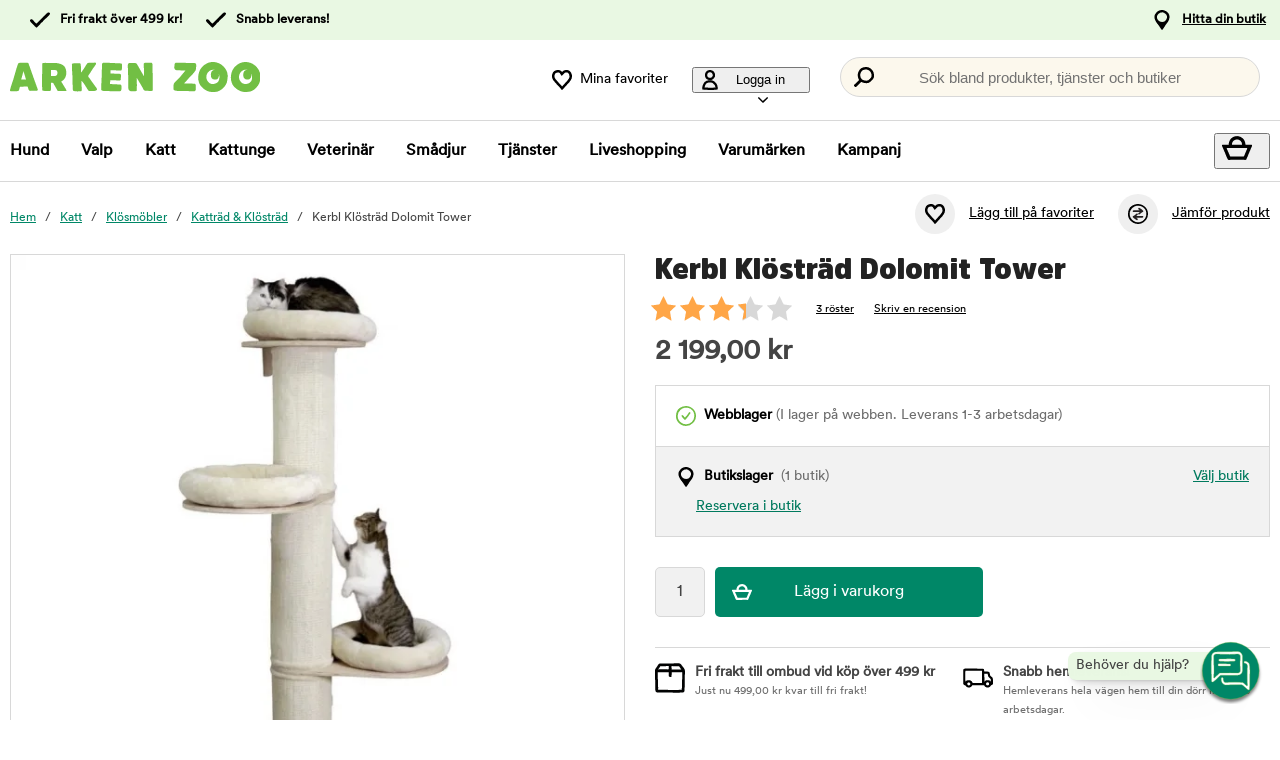

--- FILE ---
content_type: text/html; charset=utf-8
request_url: https://www.arkenzoo.se/kerbl-klostrad-dolomit-tower
body_size: 81072
content:
<!DOCTYPE HTML> <html xml:lang="sv-SE" lang="sv-SE" xmlns:fb="http://ogp.me/ns/fb#" class="mse"> <head> <title>Kerbl Klösträd Dolomit Tower | Arken Zoo</title> <meta charset="UTF-8"><meta name="description" content="187 cm högt klösträd som du fäster i väggen. Klösträdet är täckt i sisal och har tre breda avsatser för katten att vila på" /><link rel="canonical" href="https://www.arkenzoo.se/kerbl-klostrad-dolomit-tower" /><meta property="og:url" content="https://www.arkenzoo.se/kerbl-klostrad-dolomit-tower" /><meta name="google-site-verification" content="" /><script type="text/javascript">window.DY = window.DY || {};DY.recommendationContext = {type: "PRODUCT", data: ["145200"]};DY.userActiveConsent = { accepted: false };</script><link rel="preconnect" href="//cdn-eu.dynamicyield.com"><link rel="preconnect" href="//st-eu.dynamicyield.com"><link rel="preconnect" href="//rcom-eu.dynamicyield.com"><link rel="preconnect" href="//helloretailcdn.com"><link rel="dns-prefetch" href="//cdn-eu.dynamicyield.com"><link rel="dns-prefetch" href="//st-eu.dynamicyield.com"><link rel="dns-prefetch" href="//rcom-eu.dynamicyield.com"><link rel="dns-prefetch" href="//helloretailcdn.com"><script type="text/javascript" src="//cdn-eu.dynamicyield.com/api/9876744/api_dynamic.js"></script><script type="text/javascript" src="//cdn-eu.dynamicyield.com/api/9876744/api_static.js"></script><script async src="https://helloretailcdn.com/helloretail.js"></script><script type="text/javascript">window.hrq = window.hrq || [];let helloRetailUuid = "2452025e-1f8d-4aa6-824d-b204cff08ec1";if (window.location.hostname === "b2b.vetzoo.se") {helloRetailUuid = "be4dfa32-3a52-4840-9cc8-3ddf00d97ed9";}hrq.push(["init", {"websiteUuid": helloRetailUuid}]);</script><script>const shopPrefix = 'mse';function getCookie(name) {let cookieArray = document.cookie.split(';');for (let i = 0; i < cookieArray.length; i++) {let cookiePair = cookieArray[i].split('=');if (name === cookiePair[0].trim()) {return decodeURIComponent(cookiePair[1]);}}return null;}function migrateConsentFromCookies() {/* Define mappings from your cookie consent types to the GTM consent configuration */const consentMapping = {'marketing': ['ad_storage', 'ad_user_data', 'ad_personalization'],'statistics': ['analytics_storage'],'necessary': ['functionality_storage', 'security_storage'],'functional': ['functionality_storage'],'personalization': ['personalization_storage']};/* Initialize an object to store the consent settings */const consentMode = {'ad_storage': 'denied','analytics_storage': 'denied','ad_user_data': 'denied','ad_personalization': 'denied','personalization_storage': 'denied','functionality_storage': 'denied','security_storage': 'denied'};/* Check if consent information is already in localStorage */if (localStorage.getItem(shopPrefix + '_consentMode') === null) {/* Loop through each consent type defined in the mapping */Object.keys(consentMapping).forEach(type => {const consentCookieName = shopPrefix + '_consent_' + type;const consentValue = getCookie(consentCookieName);if (consentValue === 'granted') {/* Update all related GTM settings to 'granted' */consentMapping[type].forEach(setting => {consentMode[setting] = 'granted';});}});/* Save the consentMode to localStorage */localStorage.setItem(shopPrefix + '_consentMode', JSON.stringify(consentMode));}}/* Perform the migration check */migrateConsentFromCookies();/* Preliminary consent settings for GTM via gtag */window.dataLayer = window.dataLayer || [];function gtag() { dataLayer.push(arguments); }const storedConsentMode = localStorage.getItem(shopPrefix + '_consentMode');if(storedConsentMode === null){gtag('consent', 'default', {ad_storage: 'denied',analytics_storage: 'denied',ad_user_data: 'denied',ad_personalization: 'denied',personalization_storage: 'denied',functionality_storage: 'denied',security_storage: 'denied','wait_for_update': 500,});} else {gtag('consent', 'default', JSON.parse(storedConsentMode));gtag('consent', 'update', JSON.parse(storedConsentMode));}</script>  <script>
	var dataLayer = dataLayer || [];

	function getSelectPromotionEventDetails(productNo) {
		var eventDetails = JSON.parse(localStorage.getItem("select_promotion_event-" + productNo));
		if (eventDetails) {
			return eventDetails.ecommerceParams;
		}
		return {};
	}

	dataLayer.push({
		'subplatform': 'B17',
		'page': {
			'type': 'product',
		},
		'session': {
			'sessionName': '3009847057cd2a2e10d5e065d7bfa7b9b0514ee928e81da830101c4b618a2813',
			'ref': '',
			'ip': '18.116.36.173',
		},
		'ecommerce': {
			'ecommerceParams': JSON.parse(localStorage.getItem("select_promotion_event")) ? JSON.parse(localStorage.getItem("select_promotion_event")).ecommerceParams : {},
			'currency': 'SEK',
		},
	 		'cart': [],
	 		'category': {
			'tree': 'Katt > Klösmöbler > Katträd & Klösträd'
		},
							    
	});
</script>   <script>
window.initGtmTag = function(w,d,s,l,i){
	if( !('isGtmInitialized' in window) ) {
		window.isGtmInitialized = true;
		w[l]=w[l]||[];w[l].push({'gtm.start': new Date().getTime(),event:'gtm.js'});var f=d.getElementsByTagName(s)[0], j=d.createElement(s),dl=l!='dataLayer'?'&l='+l:'';j.async=true;j.src='https://www.googletagmanager.com/gtm.js?id='+i+dl;f.parentNode.insertBefore(j,f);
	}
};
</script> <script>window.initGtmTag(window,document,'script','dataLayer','GTM-PWZVHMMJ');</script><meta http-equiv="X-UA-Compatible" content="IE=edge,chrome=1" /><link rel="shortcut icon" href="https://get.musti.media/shops/mse/resources/ftp/original/30/5bdb1e7aa0430d3e3fca93da96a64d.ico" type="image/x-icon" /><link as="font" rel="preload" href="https://get.musti.media/_css/fonts/CircularXXTT-Black.woff2" type="font/woff2" crossorigin /><link as="font" rel="preload" href="https://get.musti.media/_css/fonts/CircularXXTT-Book.woff2" type="font/woff2" crossorigin /><link as="font" rel="preload" href="https://get.musti.media/_css/fonts/332AAC_1_0.woff2" type="font/woff2" crossorigin /><link type='text/css' href='//get.musti.media/_build/app.6cba6807.css' rel='stylesheet' /><link type='text/css' href='//get.musti.media/_build/mse.87f55a4f.css' rel='stylesheet' /><script type="text/javascript">var b17_domain = 'www.arkenzoo.se/' ;var b17_screen = "web" ;</script><meta name="viewport" content="width=device-width, initial-scale=1.0, viewport-fit=cover"><meta name="theme-color" content="#000000"><meta property="og:image" content="https://get.musti.media/shops/mse/resources/ftp/productpage/a2/kissan-raapimapuu-dolomit-tower-az-a2.jpg" /><meta property="og:title" content="Kerbl Klösträd Dolomit Tower | Arken Zoo" /><meta property="og:title" content="Kerbl Klösträd Dolomit Tower | Arken Zoo" /><meta name="twitter:card" content="summary" /><meta name="twitter:title" content="Kerbl Klösträd Dolomit Tower | Arken Zoo" /><meta name="twitter:image" content="https://get.musti.media/shops/mse/resources/ftp/productpage/a2/kissan-raapimapuu-dolomit-tower-az-a2.jpg" /><meta name="twitter:description" content="187 cm högt klösträd som du fäster i väggen. Klösträdet är täckt i sisal och har tre breda avsatser för katten att vila på" />  <base href="https://www.arkenzoo.se/" />  <script>
	(function(d, id) {
		if (!window.flowbox) { var f = function () { f.q.push(arguments); }; f.q = []; window.flowbox = f; }
		if (d.getElementById(id)) {return;}
		var s = d.createElement('script'), fjs = d.scripts[d.scripts.length - 1]; s.id = id; s.async = true;
		s.src = 'https://connect.getflowbox.com/flowbox.js';
		fjs.parentNode.insertBefore(s, fjs);
	})(document, 'flowbox-js-embed');
	</script> </head> <body 
	
				class=" 		p-incl cu-SEK  search-helloretail "
			
>  <noscript><iframe src="https://www.googletagmanager.com/ns.html?id=GTM-PWZVHMMJ" height="0" width="0" style="display:none;visibility:hidden"></iframe></noscript><form style="width:0; height:0;margin:0;"><input type="hidden" id="compyes" value="0" /></form><div id="dialog" title="Information"></div><div id="modal" class="page_content"></div><div class="spinner hide" id='spinner'></div><div id="page" class="langSE sh_mse pg_product" data-page-type="product">   <div data-nosnippet class="privacy_headsup_overlay"></div> <div id="cookie_consent_wrapper" class="cookie_consent_wrapper"> <div data-nosnippet 
				id="cookie_consent" 
				class="privacy_headsup" 
				role="dialog" 
				aria-modal="true" 
				aria-labelledby="cookie_banner_title" 
				aria-describedby="cookie_banner_info_text"
				aria-hidden="false"
			> <div class="modal"> <div class="frame cookie_summary_view" data-init-toggle> <div class="content"> <div class="title-and-body"> <div class="text-wrapper" id="cookie_banner_title">Vi vill ge dig den bästa möjliga köpupplevelsen!</div> <p class="body" id="cookie_banner_info_text">Vi använder kakor och liknande tekniker ("Cookies") på vår webbplats för att:</p> <div class="div"> <div class="frame-2"> <img class="pets" src="https://get.musti.media/shops/mse/img/pets-fill0-wght400-grad0-opsz48-1-2-2.svg" alt="" width="24" height="24"/> <p class="p">Se till att webbplatsen fungerar som den ska</p> </div> <div class="frame-2"> <img class="pets" src="https://get.musti.media/shops/mse/img/pets-fill0-wght400-grad0-opsz48-1-2-1.svg" alt="" width="24" height="24"/> <p class="p">Ge dig den bästa användarupplevelsen</p> </div> <div class="frame-2"> <img class="pets" src="https://get.musti.media/shops/mse/img/pets-fill0-wght400-grad0-opsz48-1-2-2.svg" alt="" width="24" height="24"/> <p class="p">Skapa personlig annonsering för dig och ditt husdjur</p> </div> <div class="frame-2"> <img class="pets" src="https://get.musti.media/shops/mse/img/pets-fill0-wght400-grad0-opsz48-1-2-1.svg" alt="" width="24" height="24"/> <p class="p">Samla in information för statistik och analyser</p> </div> <div class="frame-2"> <img class="pets" src="https://get.musti.media/shops/mse/img/pets-fill0-wght400-grad0-opsz48-1-2-2.svg" alt="" width="24" height="24"/> <p class="p">Personalisera vår webbplats för dig och ditt husdjur</p> </div> <div class="frame-2"> <img class="pets" src="https://get.musti.media/shops/mse/img/pets-fill0-wght400-grad0-opsz48-1-2-2.svg" alt="" width="24" height="24"/> <p class="p">Cookies kan komma att användas för personlig och icke-personlig annonsering<br> (<a class="body-2" href="https://business.safety.google/intl/sv/privacy/" target="_blank" >Läs mer om hur Google hanterar personliga uppgifter</a>)</p> </div> </div> <div class="frame-3 cookie_info"> <a href="cookiepolicy" class="body-2 cookie_url">Arken Zoo Cookiepolicy</a> </div> <div class="helper-div2"></div> </div> </div> <div class="cat-tail-container"> <img class="cat-tail" src="https://get.musti.media/shops/mse/img/cat-tail2.svg" alt="" width="311" height="147"/> </div> <div class="cat-container"> <img class="cat-img" src="https://get.musti.media/shops/mse/img/cat.svg" alt="" width="331" height="280"/> </div> </div> <div style="display:none;" class="cookie_settings_view frame cookie_summary_view" data-settings-toggle> <form method='post' id='cookieform' class="cookie_settings_content"> <div> <h2>Ändra inställningar</h2> </div> <div class="Title" style="cursor:unset;"> <div class="RadioTitle" style="flex: 1 1 0; justify-content: flex-start; align-items: flex-start; gap: 8px; display: flex"> <div class="checkboxWrapper" style="width: 24px; height: 24px; position: relative"> <input type="checkbox" checked data-id="alwaysCheckedCheckbox" id="consent_necessary" name="consent_necessary" value="yes" role="checkbox" disabled> <span class="checkmark"></span> </div> <div class="TitleExtra" style="flex: 1 1 0; flex-direction: column; justify-content: flex-start; align-items: flex-start; display: inline-flex"> <label for="consent_necessary" class="Title2" style="align-self: stretch; cursor: pointer;"> <span style="color: #444444; font-size: 16px; font-family: Circular Std-Book, Helvetica; font-weight: 700; line-height: 24px; letter-spacing: 0.48px; word-wrap: break-word"> Nödvändiga<br/> </span> <span style="color: #444444; font-size: 16px; font-family: Circular Std-Book, Helvetica; font-weight: 400; line-height: 24px; letter-spacing: 0.48px; word-wrap: break-word"> Vi använder nödvändiga Kakor för att webbplatsen ska fungera. Nödvändiga Kakor möjliggör grundfunktioner såsom inloggning, säkerhet, nätverkshantering och tillgänglighet. Du kan stänga av dessa genom att ändra din webbläsares inställningar, men det kan påverka hur webbplatsen fungerar.</span> </label> </div> </div> </div> <div class="Title" data-checkbox-id="consent_functional"> <div class="RadioTitle" style="flex: 1 1 0; justify-content: flex-start; align-items: flex-start; gap: 8px; display: flex"> <div class="checkboxWrapper" style="width: 24px; height: 24px; position: relative"> <input type="checkbox" checked class="cookie_check" id="consent_functional" name="consent_functional" value="yes" role="checkbox"> <span class="checkmark"></span> </div> <div class="TitleExtra" style="flex: 1 1 0; flex-direction: column; justify-content: flex-start; align-items: flex-start; display: inline-flex"> <label for="consent_functional" class="Title2" style="align-self: stretch; cursor: pointer;"> <span style="color: #444444; font-size: 16px; font-family: Circular Std-Book, Helvetica; font-weight: 700; line-height: 24px; letter-spacing: 0.48px; word-wrap: break-word"> Användarupplevelse<br/> </span> <span style="color: #444444; font-size: 16px; font-family: Circular Std-Book, Helvetica; font-weight: 400; line-height: 24px; letter-spacing: 0.48px; word-wrap: break-word"> Dessa Kakor skapar möjlighet att ge utökad funktionalitet som vi har på vår webbplats.</span> </label> </div> </div> </div> <div class="Title" data-checkbox-id="consent_statistics"> <div class="RadioTitle" style="flex: 1 1 0; justify-content: flex-start; align-items: flex-start; gap: 8px; display: flex"> <div class="checkboxWrapper" style="width: 24px; height: 24px; position: relative"> <input type="checkbox" checked class="cookie_check" id="consent_statistics" name="consent_statistics" value="yes" role="checkbox"> <span class="checkmark"></span> </div> <div class="TitleExtra" style="flex: 1 1 0; flex-direction: column; justify-content: flex-start; align-items: flex-start; display: inline-flex"> <label for="consent_statistics" class="Title2" style="align-self: stretch; cursor: pointer;"> <span style="color: #444444; font-size: 16px; font-family: Circular Std-Book, Helvetica; font-weight: 700; line-height: 24px; letter-spacing: 0.48px; word-wrap: break-word"> Statistik och analys<br/> </span> <span style="color: #444444; font-size: 16px; font-family: Circular Std-Book, Helvetica; font-weight: 400; line-height: 24px; letter-spacing: 0.48px; word-wrap: break-word"> Vi samlar in data från ditt besök med hjälp av Kakor för att förstå hur du använder vår webbplats. Denna data gör att vi kan räkna besök och trafikkällor, analysera vilka sidor som är mest och minst populära samt se hur du använder webbplatsen.</span> </label> </div> </div> </div> <div class="Title" data-checkbox-id="consent_marketing"> <div class="RadioTitle" style="flex: 1 1 0; justify-content: flex-start; align-items: flex-start; gap: 8px; display: flex"> <div class="checkboxWrapper" style="width: 24px; height: 24px; position: relative"> <input type="checkbox" checked class="cookie_check" id="consent_marketing" name="consent_marketing" value="yes" role="checkbox"> <span class="checkmark"></span> </div> <div class="TitleExtra" style="flex: 1 1 0; flex-direction: column; justify-content: flex-start; align-items: flex-start; display: inline-flex"> <label for="consent_marketing" class="Title2" style="align-self: stretch; cursor: pointer;"> <span style="color: #444444; font-size: 16px; font-family: Circular Std-Book, Helvetica; font-weight: 700; line-height: 24px; letter-spacing: 0.48px; word-wrap: break-word"> Marknadsföring<br/> </span> <span style="color: #444444; font-size: 16px; font-family: Circular Std-Book, Helvetica; font-weight: 400; line-height: 24px; letter-spacing: 0.48px; word-wrap: break-word"> Med riktade Kakor kan vi och våra marknadsföringsparters visa reklam som är relevant för just dig och baseras på hur du använt vår webbplats. Dessa Kakor kan användas för att bygga en profil av dina intressen (t.ex. hundägare) och visa dig anpassad marknadsföring på andra webbplatser du besöker.</span> </label> </div> </div> </div> <div class="Title" data-checkbox-id="consent_personalization"> <div class="RadioTitle" style="flex: 1 1 0; justify-content: flex-start; align-items: flex-start; gap: 8px; display: flex"> <div class="checkboxWrapper" style="width: 24px; height: 24px; position: relative"> <input type="checkbox" checked class="cookie_check" id="consent_personalization" name="consent_personalization" value="yes" role="checkbox"> <span class="checkmark"></span> </div> <div class="TitleExtra" style="flex: 1 1 0; flex-direction: column; justify-content: flex-start; align-items: flex-start; display: inline-flex"> <label for="consent_personalization" class="Title2" style="align-self: stretch; cursor: pointer;"> <span style="color: #444444; font-size: 16px; font-family: Circular Std-Book, Helvetica; font-weight: 700; line-height: 24px; letter-spacing: 0.48px; word-wrap: break-word"> Personalisering<br/> </span> <span style="color: #444444; font-size: 16px; font-family: Circular Std-Book, Helvetica; font-weight: 400; line-height: 24px; letter-spacing: 0.48px; word-wrap: break-word"> Personalisering hjälper oss att skräddarsy informationen du ser på vår webbplats. Genom att samtycka till dessa Kakor kommer du att se relevanta och intressanta produkter samt information när du besöker våra sidor.</span> </label> </div> </div> </div> <div class="helper-div1"></div> </form> </div> <div class="bottom-wrapper"> <div class="curve-line"> <img class="curve-line-img" src="https://get.musti.media/shops/mse/img/curvy-line.svg" alt="" width="1440" height="41"/> </div> <div class="frame-4"> <div class="frame-5"> <div id="cookie_settings2" class="basic"> <button class="label">Ändra inställningar</button> </div> <div id="submit_privacy_consent1" data-id="cookie_only_necessary_or_selected" class="basic accept_privacy_consent"> <button id="cookie_only_necessary2" data-id-change="1" class="label">Acceptera endast nödvändiga cookies</button> <button id="" data-id-change="2" class="label" style="display: none;">Acceptera de valda</button> </div> <button data-testid="privacy_consent_button" id="submit_privacy_consent3" data-accept-all class="label-wrapper accept_privacy_consent"> <div class="label-2">Acceptera alla cookies</div> </button> </div> </div> </div> </div> </div> </div> <script>
			// Wait for the DOM to fully load before executing the script
			document.addEventListener('DOMContentLoaded', function() {
				// Get element by data-id = alwaysCheckedCheckbox
				document.querySelector('[data-id="alwaysCheckedCheckbox"]').addEventListener('click', function(e) {
					e.preventDefault(); // Prevent the default checkbox action
				});

				// Find all div.Title elements
				var titles = document.querySelectorAll('.Title');

				// Add click event listener to each Title div
				titles.forEach(function(title) {
					title.addEventListener('click', function() {
						// Get the checkbox ID from the data attribute
						var checkboxId = title.getAttribute('data-checkbox-id');
						if (checkboxId) {
							// Find the checkbox by ID
							var checkbox = document.getElementById(checkboxId);

							// Toggle the checkbox
							if (checkbox) {
								checkbox.checked = !checkbox.checked;
							}
						}
					});
				});

				// Find the "Change settings" link by its ID
				var settingsTrigger = document.getElementById('cookie_settings2');

				// Find the two div elements by their classes
				var summaryView = document.querySelector('.cookie_summary_view[data-init-toggle]');
				var settingsView = document.querySelector('.cookie_settings_view[data-settings-toggle]');

				// Check if elements exist to prevent errors
				if(settingsTrigger && summaryView && settingsView) {
					// Add click event listener to the "Change settings" link
					settingsTrigger.addEventListener('click', function(e) {
						e.preventDefault(); // Prevent the default action of the link

						// Toggle visibility of the two div elements
						if(summaryView.style.display === 'none') {
							document.querySelectorAll('.cookie_check').forEach(function(checkbox) {
								checkbox.checked = true;
							});
							summaryView.style.display = 'flex'; // Show the summary view
							settingsView.style.display = 'none'; // Hide the settings view
							document.querySelector('#cookie_consent_wrapper .modal').style.setProperty('background-color', 'rgba(0, 135,103)');
							// console.log('change to #cookie_only_necessary');
							document.getElementById('submit_privacy_consent').setAttribute('id', 'cookie_only_necessary');
							// document.querySelector('[data-id="cookie_only_necessary_or_selected"] .label').innerText = 'Acceptera endast nödvändiga cookies';
							// make display block to data-id-change="1"
							document.querySelector('[data-id-change="1"]').style.display = 'block';
							// make display none to data-id-change="2"
							document.querySelector('[data-id-change="2"]').style.display = 'none';
							document.querySelector('#cookie_settings2 button.label').innerText = 'Ändra inställningar';
						} else {
							document.querySelectorAll('.cookie_check').forEach(function(checkbox) {
								checkbox.checked = false;
							});
							summaryView.style.display = 'none'; // Hide the summary view
							settingsView.style.display = 'flex'; // Show the settings view
							document.querySelector('#cookie_consent_wrapper .modal').style.setProperty('background-color', '#E9F8E3');
							// console.log('change to #submit_privacy_consent');
							document.getElementById('cookie_only_necessary2').setAttribute('id', 'submit_privacy_consent');
							// document.querySelector('[data-id="cookie_only_necessary_or_selected"] .label').innerText = 'Acceptera de valda';
							// make display none to data-id-change="1"
							document.querySelector('[data-id-change="1"]').style.display = 'none';
							// make display block to data-id-change="2"
							document.querySelector('[data-id-change="2"]').style.display = 'block';
							document.querySelector('#cookie_settings2 button.label').innerText = 'Tillbaka';
						}
					});
				}
			});
		</script>    <noscript> <div style='clear: both; color: #fff; background-color: #b60000;' class="noscript"> <input type='checkbox' style='display: none' id='no_script_warning_checked'> <div> <label for='no_script_warning_checked'>Du försöker använda sidan utan javascript. Funktioner och tjänster kan sluta fungera. Klicka här för att dölja.</label> </div> </div> </noscript> <div id='shop_menu_compare'>  </div> <div id="wrapper"> <div class="a11y-navigation"> <a href="#shop_main" class="a11y-button button"> <span>Hoppa till innehållet</span> </a> <button class="a11y-button" onclick="javascript:__customerServiceToggle();"> <span>Kontakta kundtjänst</span> </button> </div>    <nav class="top-nav checkout_hide " aria-label="Huvudmeny"> <div class="nav-1"> <div class="nav-1-content flex align-center"> <div class="nav-1-item align-center flex xxs-none"> </div> <div class="nav-1-item align-center none md-flex"> <div class="icon-nav-1 icon-check text-nav-1">Fri frakt över 499 kr!</div> </div> <div class="nav-1-item align-center none md-flex"> <div class="icon-nav-1 icon-check text-nav-1">Snabb leverans!</div> </div>     <div class="nav-1-stores">   <a id='nav-1-store-selection' class='nav-1-store-selection' data-event-name='store_locator_top_click' data-event-name-check='store_locator_top_click 2' onclick="dataClickOnLink(event, &#039;click&#039;)" href='https://www.arkenzoo.se/info/vara-butiker'>Hitta din butik</a>  </div> </div> </div> <div class="nav-2-mobile lg-none"> <div class="nav-2-mobile-content flex max-width-1 mx-auto align-center">  <a class='logo flex' href='https://www.arkenzoo.se'><img src='https://get.musti.media/shops/mse/resources/ftp/framework/logotypem_ver2.svg' alt='Arkenzoo.se - Djuraff&auml;r online och i din n&auml;rmaste stad!' title='Arkenzoo.se' /></a>  </div> </div> <div class="nav-2-desktop none lg-block"> <div class="nav-2-desktop-content flex align-center">  <a class='logo-img logo' href='https://www.arkenzoo.se'><img src='https://get.musti.media/shops/mse/resources/ftp/framework/logotypem_ver2.svg' alt='Arkenzoo.se - Djuraff&auml;r online och i din n&auml;rmaste stad!' title='Arkenzoo.se' /></a> <div class="nav-2-desktop__links lg-flex"> <a class='wishlist-button lg-flex align-center none lg-block' href='https://www.arkenzoo.se/produkt/min-onskelista'><div class="icon heart-nav-2 icon-nav-2">Mina favoriter</div> </a>  <div class="user-menu-top-container lg-flex align-center" data-js-top-container=""> <div class="topmenu-button-container align-center td-none inline-block"> <button type="button" class="reset-style td-none topmenu-button" data-js-top=".js-login" aria-haspopup="true" aria-expanded="false" aria-controls="user-nav-menu"> <div class="icon mr-1 user-nav-2 icon-nav-2">  Logga in <span class="pr-1-5 dropdown-icon"></span> </div> </button> <div style="opacity: 0;" class="topmenu-content js-login lh-2 relative z-11 transition none" data-js-subtop-container=""> <div class="absolute none lg-flex top-menu-dropdown box-shadow" id="my_account_menu"> <div class="menu transition fast" data-js-topmenu-container=""> <div class="menu-item" data-js-menuitem="">  <a class='td-none bold' onClick="login('login')" href='javascript:doit();'>Logga in</a> </div> <div class="menu-item" data-js-menuitem="">  <a class='td-none ' href='https://www.arkenzoo.se/order/mina-uppgifter'>Skapa konto</a> </div> <div class="menu-item" data-js-menuitem="">  <a class='td-none ' href='https://www.arkenzoo.se/order/mina-order'>Mina order</a> </div> </div> </div> </div> </div> </div>  <div class="search-trigger-container"> <button type="button" class="medium-search reset-style" data-js-menu="#search" aria-label="Tryck Enter för att öppna sökningen."> <span class="in-doc-placeholder">Sök bland produkter, tjänster och butiker</span> </button> </div> </div> </div> </div> <div class="nav-3-mobile nav-3-main lg-none" id="nav-3-mobile" data-js-sticky=".nav-2-mobile"> <div class="flex mx-auto justify-space-around align-center col-12 nav-3-mobile-container"> <button type="button" class="reset-style td-none p-1 col-3 nav-3-mobile text-center inline-block"
				data-js-menu="#mainmenu"
				aria-label="Meny"
				> <div class="icon menu-nav-3 icon-nav-3"></div> <div class="lh-1 fs-1-0" style="padding-top: 5px;">Meny</div> </button> <button type="button" class="reset-style td-none p-1 col-3 fill-brand nav-3-mobile text-center inline-block my-account"> <div class="icon user-nav-2 icon-nav-3"></div> <div class="lh-1 fs-1-0" style="padding-top: 5px;">Logga in</div> </button> <button
				type="button"
				class="reset-style as-link td-none p-1 col-3 nav-3-mobile text-center inline-block relative"
				data-js-menu="#shop_menu_cart"
				aria-label="Visa kundvagn"
				aria-controls="shop_menu_cart"
				aria-haspopup="dialog"
				aria-expanded="false"> <span class="cart-icon relative"> <div class="icon mr-1 cart-nav-3 icon-nav-3"></div> <div class="hide absolute framework_cart_num" style="top:0;right:0;transform:translateY(-50%) translateX(25%);"><div class="transition bg-cta fc-light body-font-alt text-center cart-counter"  data-js-cart-count>0</div></div> </span> <div class="lh-1 fs-1-0" style="padding-top: 5px;">Kundvagn</div> </button><button type="button" class="reset-style td-none p-1 col-3 nav-3-mobile text-center inline-block" data-search-trigger="helloretail" data="#search"> <div class="icon search-nav-3 icon-nav-3"></div> <div class="lh-1 fs-1-0" style="padding-top: 5px;">Sök</div> </button> </div> </div> <div class="nav-3-desktop nav-3-main none lg-block" data-js-sticky=".nav-2-desktop"> <div class="nav-3-desktop-content flex align-center "> <div class="flex mainmenu-text">    <a class='mainmenu-section ' data-js-menu='#mainmenu .js-hund'  href='https://www.arkenzoo.se/hund'>Hund</a>   <a class='mainmenu-section ' data-js-menu='#mainmenu .js-valp'  href='https://www.arkenzoo.se/valp'>Valp</a>   <a class='mainmenu-section chosen' data-js-menu='#mainmenu .js-katt'  href='https://www.arkenzoo.se/katt'>Katt</a>   <a class='mainmenu-section ' data-js-menu='#mainmenu .js-kattunge'  href='https://www.arkenzoo.se/kattunge'>Kattunge</a>   <a class='mainmenu-section ' data-js-menu='#mainmenu .js-veterinarfoder'  href='https://www.arkenzoo.se/veterinarfoder'>Veterin&auml;r</a>   <a class='mainmenu-section ' data-js-menu='#mainmenu .js-smadjur'  href='https://www.arkenzoo.se/smadjur'>Sm&aring;djur</a>   <a class='mainmenu-section' data-js-menu='#mainmenu .js-services'  href='https://www.arkenzoo.se/djurhalsa'>Tjänster</a>   <a class='mainmenu-section' href='https://www.arkenzoo.se/liveshopping'>Liveshopping</a>   <a class='mainmenu-section' href='https://www.arkenzoo.se/produkt/varumarken'>Varumärken</a> <a class='mainmenu-section onoffer' data-js-menu='#mainmenu .js-onoffer'  href='https://www.arkenzoo.se/kampanjer'>Kampanj</a> </div> <div class="mainmenu-right flex-right flex "> <div class="search-trigger-container flex-shrink-0" style="display: none;"> <button type="button" aria-label="Tryck Enter för att öppna sökningen." data-search-trigger="helloretail" data-js-menu="#search" class="reset-style as-link relative"> <div class="icon search-nav-3" style="margin: 7px;" aria-hidden="true"></div> </button> </div> <button 
				type="button"
				class="reset-style as-link w-auto td-none flex-shrink-0 checkout-icon relative"
				data-js-menu="#shop_menu_cart"
				aria-label="Visa kundvagn"
				aria-controls="shop_menu_cart"
				aria-haspopup="dialog"
				aria-expanded="false"
				><div class="cart-icon relative"> <div class="icon mr-1 cart-nav-3 icon-nav-3"></div> <div class="hide absolute framework_cart_num" style="top: 0; right: 0; transform: translateY(-50%) translateX(25%);"> <div class="transition bg-cta fc-light body-font-alt text-center cart-counter" data-js-cart-count> 0</div> </div> </div> </button> </div> </div> </div> <div id="mainmenu" class="mainmenu none" data-js-menu-container data-js-sticky=".nav-2-desktop"> <div class="overlay col-12" data-js-overlay data-js-close></div> <div class="mainmenu-navigation col-12"> <div class="nav-mobile-dropdown-header lg-none sticky-top"> <div class="left mobile-logo">  <a class='logo flex mr-1' href='https://www.arkenzoo.se'><img src='https://get.musti.media/shops/mse/resources/ftp/framework/logotypem_ver2.svg' alt='Arkenzoo.se - Djuraff&auml;r online och i din n&auml;rmaste stad!' title='Arkenzoo.se' /></a> </div> <button type="button" class="reset-style nav-mobile-close inline-block topmenu-button" data-js-close aria-label=""> <div class="icon close-nav"></div> </button> </div> <span class="lg-none nav-3-mobile block nav-3-mobile-height"></span> <div style="height: 100%; overflow-x: hidden; overflow-y: scroll;">  <div class="mainmenu-content js-hund" data-js-submenu-container>   <div class="mainmenu-col-borders none lg-flex"> <div class="col-border first col-3 block"></div> <div class="col-border col-3 block"></div> <div class="col-border col-3 block"></div> <div class="col-border last col-3 block"></div> </div> <div class="menu"> <div class="menu-item" data-js-menuitem> <div class="mainmenu-header flex lg-none bold"> <button type="button" class="reset-style submenu-toggle-mobile relative td-none fill-brand mr-1-5 no-hov"
						data-js-submenu-toggle
						aria-controls="submenu-hund"
						aria-expanded="false"
						data-event-name="menu_interaction"
						data-event-name-check="menu interaction e1"
						data-event-menu-type="main"
						data-event-category="Hund"
						data-event-subcategory=""
						data-event-title=""
						aria-label="hund"> <div class="icon icon-20 absolute top-50p left-0 translate-y-50pn expand expand-nav"></div> <div class="icon icon-20 absolute top-50p left-0 translate-y-50pn collapse collapse-nav"></div> </button>   <a class='submenu-header-mobile' data-event-name='menu_interaction' data-event-name-check='menu interaction 41' data-event-menu-type='main' data-event-category='Hund' data-event-subcategory='' data-event-title='Hund' onclick="dataClickOnLink(event, &#039;click&#039;)" href='https://www.arkenzoo.se/hund'>Hund</a> </div> <div class="menu submenu transition fast lg-max-height-none--important overflow-hidden" data-js-submenu id="submenu-hund" hidden inert> <div class="lg-flex flex-wrap padding-menu-mobile" data-js-menuitem> <div class="dropdown-section-left none lg-block lg-col-3"> <div class="section-link col-12"> <a class='button' data-event-name='menu_interaction' data-event-name-check='menu interaction 9' data-event-menu-type='main' data-event-category='Hund' data-event-subcategory='' data-event-title='Allt inom Hund' onclick="dataClickOnLink(event, &#039;click&#039;)" href='https://www.arkenzoo.se/hund'>Allt inom Hund</a></div> <div class="browse-new"> <div class="section-link col-12"> <a class='button' data-event-name='menu_interaction' data-event-name-check='menu interaction 10' data-event-menu-type='main' data-event-category='Hund' data-event-subcategory='' data-event-title='Nyheter' onclick="dataClickOnLink(event, &#039;click&#039;)" href='https://www.arkenzoo.se/hund/nyheter'>Nyheter</a></div>    <div class="section-link seasonal col-12"> <a class='button' data-event-name='menu_interaction' data-event-name-check='menu interaction 13' data-event-menu-type='main' data-event-category='Hund' data-event-subcategory='' data-event-title='Min senaste beställning' onclick="dataClickOnLink(event, &#039;click&#039;)" href='https://www.arkenzoo.se/order/mina-order'>Min senaste beställning</a></div>  <div class="section-link col-12"> <a class='button' data-event-name='menu_interaction' data-event-name-check='menu interaction 15' data-event-menu-type='main' data-event-category='Hund' data-event-subcategory='' data-event-title='Goda råd för din hund' onclick="dataClickOnLink(event, &#039;click&#039;)" href='https://www.arkenzoo.se/hund/goda-rad'>Goda råd för din hund</a></div>      </div>   <div class="bold fc-cta menu_headline_cta"> Utvalda kampanjer</div> <div class="menu mb-1 "> <div> <a class='td-none ' data-event-name='menu_interaction' data-event-name-check='menu interaction 22' data-event-menu-type='main' data-event-category='Hund' data-event-subcategory='' data-event-title='15% på Eat Rustic' onclick="dataClickOnLink(event, &#039;click&#039;)" href='https://www.arkenzoo.se/15-pa-eat--rustic'>15% på Eat Rustic</a> <div class="icon icon-16 login ml-1"> </div> </div> <div> <a class='td-none ' data-event-name='menu_interaction' data-event-name-check='menu interaction 22' data-event-menu-type='main' data-event-category='Hund' data-event-subcategory='' data-event-title='3 för 2 på Nutrima hundgodis' onclick="dataClickOnLink(event, &#039;click&#039;)" href='https://www.arkenzoo.se/3-for-2-pa-nutrima-hundgodis'>3 för 2 på Nutrima hundgodis</a> </div> <div> <a class='td-none ' data-event-name='menu_interaction' data-event-name-check='menu interaction 22' data-event-menu-type='main' data-event-category='Hund' data-event-subcategory='' data-event-title='Earth Rated - köp 2 &amp; få 20% rabatt' onclick="dataClickOnLink(event, &#039;click&#039;)" href='https://www.arkenzoo.se/earth-rated-kop-2-fa-20-rabatt'>Earth Rated - köp 2 & få 20% rabatt</a> </div> <div> <a class='td-none ' data-event-name='menu_interaction' data-event-name-check='menu interaction 22' data-event-menu-type='main' data-event-category='Hund' data-event-subcategory='' data-event-title='Julrea 2025' onclick="dataClickOnLink(event, &#039;click&#039;)" href='https://www.arkenzoo.se/julrea-2025'>Julrea 2025</a> </div> <div> <a class='td-none ' data-event-name='menu_interaction' data-event-name-check='menu interaction 22' data-event-menu-type='main' data-event-category='Hund' data-event-subcategory='' data-event-title='Kort datum - Rädda fodret - Endast online' onclick="dataClickOnLink(event, &#039;click&#039;)" href='https://www.arkenzoo.se/kort-datum-radda-fodret'>Kort datum - Rädda fodret - Endast online</a> </div> <div> <a class='td-none ' data-event-name='menu_interaction' data-event-name-check='menu interaction 22' data-event-menu-type='main' data-event-category='Hund' data-event-subcategory='' data-event-title='Nutrima torrfoder stora säckar - köp minst 2 st - få 10% rabatt (Endast online)' onclick="dataClickOnLink(event, &#039;click&#039;)" href='https://www.arkenzoo.se/nutrima-torrfoder-stora-sackar-kop-minst-2-st-fa-10-rabatt-endast-online'>Nutrima torrfoder stora säckar - köp minst 2 st - få 10% rabatt (Endast online)</a> </div> <div> <a class='td-none ' data-event-name='menu_interaction' data-event-name-check='menu interaction 22' data-event-menu-type='main' data-event-category='Hund' data-event-subcategory='' data-event-title='Purenatural torrfoder stora säckar - köp minst 2 st - få 10% rabatt (Online: Hund &amp; Katt. Butik: Endast Hund)' onclick="dataClickOnLink(event, &#039;click&#039;)" href='https://www.arkenzoo.se/purenatural-torrfoder-stora-sackar-kop-minst-2-st-fa-10-rabatt'>Purenatural torrfoder stora säckar - köp minst 2 st - få 10% rabatt (Online: Hund & Katt. Butik: Endast Hund)</a> </div> <div> <a class='td-none ' data-event-name='menu_interaction' data-event-name-check='menu interaction 22' data-event-menu-type='main' data-event-category='Hund' data-event-subcategory='' data-event-title='SMAAK torrfoder stora säckar - köp minst 2 st - få 10% rabatt (Online: Hund &amp; Katt. Butik: Endast Hund)' onclick="dataClickOnLink(event, &#039;click&#039;)" href='https://www.arkenzoo.se/smaak-torrfoder-stora-sackar-kop-minst-2-st-fa-10-rabatt'>SMAAK torrfoder stora säckar - köp minst 2 st - få 10% rabatt (Online: Hund & Katt. Butik: Endast Hund)</a> </div> </div>  </div> <div class="lg-none mb-1"> <div class="relative"> <div class="w-3 inline-block"> <div class="icon star icon-16 absolute top-50p left-0 translate-y-50pn "> </div> </div> <a class='td-none fc-cta' data-event-name='menu_interaction' data-event-name-check='menu interaction 23' data-event-menu-type='main' data-event-category='Hund' data-event-subcategory='' data-event-title='15% på Eat Rustic' onclick="dataClickOnLink(event, &#039;click&#039;)" href='https://www.arkenzoo.se/15-pa-eat--rustic'>15% på Eat Rustic</a> <div class="icon icon-16 login ml-1"> </div> </div> <div class="relative"> <div class="w-3 inline-block"> <div class="icon star icon-16 absolute top-50p left-0 translate-y-50pn "> </div> </div> <a class='td-none fc-cta' data-event-name='menu_interaction' data-event-name-check='menu interaction 23' data-event-menu-type='main' data-event-category='Hund' data-event-subcategory='' data-event-title='3 för 2 på Nutrima hundgodis' onclick="dataClickOnLink(event, &#039;click&#039;)" href='https://www.arkenzoo.se/3-for-2-pa-nutrima-hundgodis'>3 för 2 på Nutrima hundgodis</a> </div> <div class="relative"> <div class="w-3 inline-block"> <div class="icon star icon-16 absolute top-50p left-0 translate-y-50pn "> </div> </div> <a class='td-none fc-cta' data-event-name='menu_interaction' data-event-name-check='menu interaction 23' data-event-menu-type='main' data-event-category='Hund' data-event-subcategory='' data-event-title='Earth Rated - köp 2 &amp; få 20% rabatt' onclick="dataClickOnLink(event, &#039;click&#039;)" href='https://www.arkenzoo.se/earth-rated-kop-2-fa-20-rabatt'>Earth Rated - köp 2 & få 20% rabatt</a> </div> <div class="relative"> <div class="w-3 inline-block"> <div class="icon star icon-16 absolute top-50p left-0 translate-y-50pn "> </div> </div> <a class='td-none fc-cta' data-event-name='menu_interaction' data-event-name-check='menu interaction 23' data-event-menu-type='main' data-event-category='Hund' data-event-subcategory='' data-event-title='Julrea 2025' onclick="dataClickOnLink(event, &#039;click&#039;)" href='https://www.arkenzoo.se/julrea-2025'>Julrea 2025</a> </div> <div class="relative"> <div class="w-3 inline-block"> <div class="icon star icon-16 absolute top-50p left-0 translate-y-50pn "> </div> </div> <a class='td-none fc-cta' data-event-name='menu_interaction' data-event-name-check='menu interaction 23' data-event-menu-type='main' data-event-category='Hund' data-event-subcategory='' data-event-title='Kort datum - Rädda fodret - Endast online' onclick="dataClickOnLink(event, &#039;click&#039;)" href='https://www.arkenzoo.se/kort-datum-radda-fodret'>Kort datum - Rädda fodret - Endast online</a> </div> <div class="relative"> <div class="w-3 inline-block"> <div class="icon star icon-16 absolute top-50p left-0 translate-y-50pn "> </div> </div> <a class='td-none fc-cta' data-event-name='menu_interaction' data-event-name-check='menu interaction 23' data-event-menu-type='main' data-event-category='Hund' data-event-subcategory='' data-event-title='Nutrima torrfoder stora säckar - köp minst 2 st - få 10% rabatt (Endast online)' onclick="dataClickOnLink(event, &#039;click&#039;)" href='https://www.arkenzoo.se/nutrima-torrfoder-stora-sackar-kop-minst-2-st-fa-10-rabatt-endast-online'>Nutrima torrfoder stora säckar - köp minst 2 st - få 10% rabatt (Endast online)</a> </div> <div class="relative"> <div class="w-3 inline-block"> <div class="icon star icon-16 absolute top-50p left-0 translate-y-50pn "> </div> </div> <a class='td-none fc-cta' data-event-name='menu_interaction' data-event-name-check='menu interaction 23' data-event-menu-type='main' data-event-category='Hund' data-event-subcategory='' data-event-title='Purenatural torrfoder stora säckar - köp minst 2 st - få 10% rabatt (Online: Hund &amp; Katt. Butik: Endast Hund)' onclick="dataClickOnLink(event, &#039;click&#039;)" href='https://www.arkenzoo.se/purenatural-torrfoder-stora-sackar-kop-minst-2-st-fa-10-rabatt'>Purenatural torrfoder stora säckar - köp minst 2 st - få 10% rabatt (Online: Hund & Katt. Butik: Endast Hund)</a> </div> <div class="relative"> <div class="w-3 inline-block"> <div class="icon star icon-16 absolute top-50p left-0 translate-y-50pn "> </div> </div> <a class='td-none fc-cta' data-event-name='menu_interaction' data-event-name-check='menu interaction 23' data-event-menu-type='main' data-event-category='Hund' data-event-subcategory='' data-event-title='SMAAK torrfoder stora säckar - köp minst 2 st - få 10% rabatt (Online: Hund &amp; Katt. Butik: Endast Hund)' onclick="dataClickOnLink(event, &#039;click&#039;)" href='https://www.arkenzoo.se/smaak-torrfoder-stora-sackar-kop-minst-2-st-fa-10-rabatt'>SMAAK torrfoder stora säckar - köp minst 2 st - få 10% rabatt (Online: Hund & Katt. Butik: Endast Hund)</a> </div> </div>   <div class="category-column col-12 lg-col-3"> <div class="none bold menu_headline lg-block">Kategorier</div> <div class="menu"> <div class="menu-item" data-js-menuitem> <div class="menucategory flex"> <div data-js-submenu-toggle class="relative"> <button type="button" class="reset-style submenu-toggle-button absolute "
											aria-label="Hundmat"
											aria-controls="submenu-hund-1805"
											aria-expanded="false"> <div class="icon icon-16 absolute left-0 expand expand-nav"
												data-event-name="menu_interaction"
												data-event-name-check="menu interaction 1"
												data-event-menu-type="main"
												data-event-category="Hund"
												data-event-subcategory=""
												data-event-title="Hundmat"></div> <div class="icon icon-16 absolute left-0 collapse collapse-nav"
												data-event-name="menu_interaction"
												data-event-name-check="menu interaction 2"
												data-event-menu-type="side"
												data-event-category="Hund"
												data-event-subcategory=""
												data-event-title="Hundmat"></div> </button> </div> <div class="menu-selector" data-hund-url="hund-hundmat"
										data-event-name="menu_interaction"
										data-event-name-check="menu interaction 3"
										data-event-menu-type="main"
										data-event-category="Hund" 
										data-event-subcategory=""
										data-event-title="Hundmat"
										aria-label="Hundmat"
										> <a class='td-none fc-text max-width-24' data-event-name='menu_interaction' data-event-name-check='menu interaction 4' data-event-menu-type='side' data-event-category='Hund' data-event-subcategory='' data-event-title='Hundmat' onclick="dataClickOnLink(event, &#039;click&#039;)" href='https://www.arkenzoo.se/hund-hundmat'>Hundmat</a></div> </div> <div class="menu subcategory none" data-js-submenu id="submenu-hund-1805" hidden inert>         <div class="menu-item" data-hund-url="hund-hundmat-torrfoder" data-js-menuitem>  <a class='td-none' data-event-name='menu_interaction' data-event-name-check='menu interaction 6' data-event-menu-type='side' data-event-category='Hund' data-event-subcategory='Hundmat' data-event-title='Torrfoder' onclick="dataClickOnLink(event, &#039;click&#039;)" href='https://www.arkenzoo.se/hund-hundmat-torrfoder'>Torrfoder</a> </div>           <div class="menu-item" data-hund-url="hund-hundmat-vatfoder" data-js-menuitem>  <a class='td-none' data-event-name='menu_interaction' data-event-name-check='menu interaction 6' data-event-menu-type='side' data-event-category='Hund' data-event-subcategory='Hundmat' data-event-title='Våtfoder' onclick="dataClickOnLink(event, &#039;click&#039;)" href='https://www.arkenzoo.se/hund-hundmat-vatfoder'>Våtfoder</a> </div>           <div class="menu-item" data-hund-url="hund-hundmat-farskfoder" data-js-menuitem>  <a class='td-none' data-event-name='menu_interaction' data-event-name-check='menu interaction 6' data-event-menu-type='side' data-event-category='Hund' data-event-subcategory='Hundmat' data-event-title='Färskfoder' onclick="dataClickOnLink(event, &#039;click&#039;)" href='https://www.arkenzoo.se/hund-hundmat-farskfoder'>Färskfoder</a> </div>           <div class="menu-item" data-hund-url="hund-hundmat-veterinarfoder" data-js-menuitem>  <a class='td-none' data-event-name='menu_interaction' data-event-name-check='menu interaction 6' data-event-menu-type='side' data-event-category='Hund' data-event-subcategory='Hundmat' data-event-title='Veterinärfoder' onclick="dataClickOnLink(event, &#039;click&#039;)" href='https://www.arkenzoo.se/hund-hundmat-veterinarfoder'>Veterinärfoder</a> </div>           <div class="menu-item" data-hund-url="hund-hundmat-spannmalsfri-hundmat" data-js-menuitem>  <a class='td-none' data-event-name='menu_interaction' data-event-name-check='menu interaction 6' data-event-menu-type='side' data-event-category='Hund' data-event-subcategory='Hundmat' data-event-title='Spannmålsfri hundmat' onclick="dataClickOnLink(event, &#039;click&#039;)" href='https://www.arkenzoo.se/hund-hundmat-spannmalsfri-hundmat'>Spannmålsfri hundmat</a> </div>   </div> </div> <div class="menu-item" data-js-menuitem> <div class="menucategory flex"> <div data-js-submenu-toggle class="relative"> <button type="button" class="reset-style submenu-toggle-button absolute "
											aria-label="Hundens Matplats"
											aria-controls="submenu-hund-1871"
											aria-expanded="false"> <div class="icon icon-16 absolute left-0 expand expand-nav"
												data-event-name="menu_interaction"
												data-event-name-check="menu interaction 1"
												data-event-menu-type="main"
												data-event-category="Hund"
												data-event-subcategory=""
												data-event-title="Hundens Matplats"></div> <div class="icon icon-16 absolute left-0 collapse collapse-nav"
												data-event-name="menu_interaction"
												data-event-name-check="menu interaction 2"
												data-event-menu-type="side"
												data-event-category="Hund"
												data-event-subcategory=""
												data-event-title="Hundens Matplats"></div> </button> </div> <div class="menu-selector" data-hund-url="hund-hundens-matplats"
										data-event-name="menu_interaction"
										data-event-name-check="menu interaction 3"
										data-event-menu-type="main"
										data-event-category="Hund" 
										data-event-subcategory=""
										data-event-title="Hundens Matplats"
										aria-label="Hundens Matplats"
										> <a class='td-none fc-text max-width-24' data-event-name='menu_interaction' data-event-name-check='menu interaction 4' data-event-menu-type='side' data-event-category='Hund' data-event-subcategory='' data-event-title='Hundens Matplats' onclick="dataClickOnLink(event, &#039;click&#039;)" href='https://www.arkenzoo.se/hund-hundens-matplats'>Hundens Matplats</a></div> </div> <div class="menu subcategory none" data-js-submenu id="submenu-hund-1871" hidden inert>         <div class="menu-item" data-hund-url="hund-hundens-matplats-hundskalar" data-js-menuitem>  <a class='td-none' data-event-name='menu_interaction' data-event-name-check='menu interaction 6' data-event-menu-type='side' data-event-category='Hund' data-event-subcategory='Hundens Matplats' data-event-title='Hundskålar' onclick="dataClickOnLink(event, &#039;click&#039;)" href='https://www.arkenzoo.se/hund-hundens-matplats-hundskalar'>Hundskålar</a> </div>           <div class="menu-item" data-hund-url="hund-hundens-matplats-fodertunnor" data-js-menuitem>  <a class='td-none' data-event-name='menu_interaction' data-event-name-check='menu interaction 6' data-event-menu-type='side' data-event-category='Hund' data-event-subcategory='Hundens Matplats' data-event-title='Fodertunnor' onclick="dataClickOnLink(event, &#039;click&#039;)" href='https://www.arkenzoo.se/hund-hundens-matplats-fodertunnor'>Fodertunnor</a> </div>           <div class="menu-item" data-hund-url="hund-hundens-matplats-fodertillbehor" data-js-menuitem>  <a class='td-none' data-event-name='menu_interaction' data-event-name-check='menu interaction 6' data-event-menu-type='side' data-event-category='Hund' data-event-subcategory='Hundens Matplats' data-event-title='Fodertillbehör' onclick="dataClickOnLink(event, &#039;click&#039;)" href='https://www.arkenzoo.se/hund-hundens-matplats-fodertillbehor'>Fodertillbehör</a> </div>   </div> </div> <div class="menu-item" data-js-menuitem> <div class="menucategory flex"> <div data-js-submenu-toggle class="relative"> <button type="button" class="reset-style submenu-toggle-button absolute "
											aria-label="Hundgodis"
											aria-controls="submenu-hund-1799"
											aria-expanded="false"> <div class="icon icon-16 absolute left-0 expand expand-nav"
												data-event-name="menu_interaction"
												data-event-name-check="menu interaction 1"
												data-event-menu-type="main"
												data-event-category="Hund"
												data-event-subcategory=""
												data-event-title="Hundgodis"></div> <div class="icon icon-16 absolute left-0 collapse collapse-nav"
												data-event-name="menu_interaction"
												data-event-name-check="menu interaction 2"
												data-event-menu-type="side"
												data-event-category="Hund"
												data-event-subcategory=""
												data-event-title="Hundgodis"></div> </button> </div> <div class="menu-selector" data-hund-url="hund-hundgodis"
										data-event-name="menu_interaction"
										data-event-name-check="menu interaction 3"
										data-event-menu-type="main"
										data-event-category="Hund" 
										data-event-subcategory=""
										data-event-title="Hundgodis"
										aria-label="Hundgodis"
										> <a class='td-none fc-text max-width-24' data-event-name='menu_interaction' data-event-name-check='menu interaction 4' data-event-menu-type='side' data-event-category='Hund' data-event-subcategory='' data-event-title='Hundgodis' onclick="dataClickOnLink(event, &#039;click&#039;)" href='https://www.arkenzoo.se/hund-hundgodis'>Hundgodis</a></div> </div> <div class="menu subcategory none" data-js-submenu id="submenu-hund-1799" hidden inert>         <div class="menu-item" data-hund-url="hund-hundgodis-hundben" data-js-menuitem>  <a class='td-none' data-event-name='menu_interaction' data-event-name-check='menu interaction 6' data-event-menu-type='side' data-event-category='Hund' data-event-subcategory='Hundgodis' data-event-title='Hundben' onclick="dataClickOnLink(event, &#039;click&#039;)" href='https://www.arkenzoo.se/hund-hundgodis-hundben'>Hundben</a> </div>           <div class="menu-item" data-hund-url="hund-hundgodis-traningsgodis" data-js-menuitem>  <a class='td-none' data-event-name='menu_interaction' data-event-name-check='menu interaction 6' data-event-menu-type='side' data-event-category='Hund' data-event-subcategory='Hundgodis' data-event-title='Träningsgodis' onclick="dataClickOnLink(event, &#039;click&#039;)" href='https://www.arkenzoo.se/hund-hundgodis-traningsgodis'>Träningsgodis</a> </div>           <div class="menu-item" data-hund-url="hund-hundgodis-dentaltugg" data-js-menuitem>  <a class='td-none' data-event-name='menu_interaction' data-event-name-check='menu interaction 6' data-event-menu-type='side' data-event-category='Hund' data-event-subcategory='Hundgodis' data-event-title='Dentaltugg' onclick="dataClickOnLink(event, &#039;click&#039;)" href='https://www.arkenzoo.se/hund-hundgodis-dentaltugg'>Dentaltugg</a> </div>           <div class="menu-item" data-hund-url="hund-hundgodis-torkat-hundgodis" data-js-menuitem>  <a class='td-none' data-event-name='menu_interaction' data-event-name-check='menu interaction 6' data-event-menu-type='side' data-event-category='Hund' data-event-subcategory='Hundgodis' data-event-title='Torkat Hundgodis' onclick="dataClickOnLink(event, &#039;click&#039;)" href='https://www.arkenzoo.se/hund-hundgodis-torkat-hundgodis'>Torkat Hundgodis</a> </div>           <div class="menu-item" data-hund-url="hund-hundgodis-tuggpinnar" data-js-menuitem>  <a class='td-none' data-event-name='menu_interaction' data-event-name-check='menu interaction 6' data-event-menu-type='side' data-event-category='Hund' data-event-subcategory='Hundgodis' data-event-title='Tuggpinnar' onclick="dataClickOnLink(event, &#039;click&#039;)" href='https://www.arkenzoo.se/hund-hundgodis-tuggpinnar'>Tuggpinnar</a> </div>           <div class="menu-item" data-hund-url="hund-hundgodis-hundglass" data-js-menuitem>  <a class='td-none' data-event-name='menu_interaction' data-event-name-check='menu interaction 6' data-event-menu-type='side' data-event-category='Hund' data-event-subcategory='Hundgodis' data-event-title='Hundglass' onclick="dataClickOnLink(event, &#039;click&#039;)" href='https://www.arkenzoo.se/hund-hundgodis-hundglass'>Hundglass</a> </div>   </div> </div> <div class="menu-item" data-js-menuitem> <div class="menucategory flex"> <div data-js-submenu-toggle class="relative"> <button type="button" class="reset-style submenu-toggle-button absolute "
											aria-label="Hundens Apotek"
											aria-controls="submenu-hund-1825"
											aria-expanded="false"> <div class="icon icon-16 absolute left-0 expand expand-nav"
												data-event-name="menu_interaction"
												data-event-name-check="menu interaction 1"
												data-event-menu-type="main"
												data-event-category="Hund"
												data-event-subcategory=""
												data-event-title="Hundens Apotek"></div> <div class="icon icon-16 absolute left-0 collapse collapse-nav"
												data-event-name="menu_interaction"
												data-event-name-check="menu interaction 2"
												data-event-menu-type="side"
												data-event-category="Hund"
												data-event-subcategory=""
												data-event-title="Hundens Apotek"></div> </button> </div> <div class="menu-selector" data-hund-url="hund-hundens-apotek"
										data-event-name="menu_interaction"
										data-event-name-check="menu interaction 3"
										data-event-menu-type="main"
										data-event-category="Hund" 
										data-event-subcategory=""
										data-event-title="Hundens Apotek"
										aria-label="Hundens Apotek"
										> <a class='td-none fc-text max-width-24' data-event-name='menu_interaction' data-event-name-check='menu interaction 4' data-event-menu-type='side' data-event-category='Hund' data-event-subcategory='' data-event-title='Hundens Apotek' onclick="dataClickOnLink(event, &#039;click&#039;)" href='https://www.arkenzoo.se/hund-hundens-apotek'>Hundens Apotek</a></div> </div> <div class="menu subcategory none" data-js-submenu id="submenu-hund-1825" hidden inert>         <div class="menu-item" data-hund-url="hund-hundens-apotek-vitaminer-kosttillskott" data-js-menuitem>  <a class='td-none' data-event-name='menu_interaction' data-event-name-check='menu interaction 6' data-event-menu-type='side' data-event-category='Hund' data-event-subcategory='Hundens Apotek' data-event-title='Vitaminer &amp;amp; Kosttillskott' onclick="dataClickOnLink(event, &#039;click&#039;)" href='https://www.arkenzoo.se/hund-hundens-apotek-vitaminer-kosttillskott'>Vitaminer &amp; Kosttillskott</a> </div>           <div class="menu-item" data-hund-url="hund-hundens-apotek-fastingmedel-hund" data-js-menuitem>  <a class='td-none' data-event-name='menu_interaction' data-event-name-check='menu interaction 6' data-event-menu-type='side' data-event-category='Hund' data-event-subcategory='Hundens Apotek' data-event-title='Fästingmedel Hund' onclick="dataClickOnLink(event, &#039;click&#039;)" href='https://www.arkenzoo.se/hund-hundens-apotek-fastingmedel-hund'>Fästingmedel Hund</a> </div>           <div class="menu-item" data-hund-url="hund-hundens-apotek-tikskydd-skvattskydd" data-js-menuitem>  <a class='td-none' data-event-name='menu_interaction' data-event-name-check='menu interaction 6' data-event-menu-type='side' data-event-category='Hund' data-event-subcategory='Hundens Apotek' data-event-title='Tikskydd &amp;amp; Skvättskydd' onclick="dataClickOnLink(event, &#039;click&#039;)" href='https://www.arkenzoo.se/hund-hundens-apotek-tikskydd-skvattskydd'>Tikskydd &amp; Skvättskydd</a> </div>           <div class="menu-item" data-hund-url="hund-hundens-apotek-hundens-munhygien" data-js-menuitem>  <a class='td-none' data-event-name='menu_interaction' data-event-name-check='menu interaction 6' data-event-menu-type='side' data-event-category='Hund' data-event-subcategory='Hundens Apotek' data-event-title='Hundens Munhygien' onclick="dataClickOnLink(event, &#039;click&#039;)" href='https://www.arkenzoo.se/hund-hundens-apotek-hundens-munhygien'>Hundens Munhygien</a> </div>           <div class="menu-item" data-hund-url="hund-hundens-apotek-lugnande-till-hund" data-js-menuitem>  <a class='td-none' data-event-name='menu_interaction' data-event-name-check='menu interaction 6' data-event-menu-type='side' data-event-category='Hund' data-event-subcategory='Hundens Apotek' data-event-title='Lugnande till hund' onclick="dataClickOnLink(event, &#039;click&#039;)" href='https://www.arkenzoo.se/hund-hundens-apotek-lugnande-till-hund'>Lugnande till hund</a> </div>           <div class="menu-item" data-hund-url="hund-hundens-apotek-ogon-oron" data-js-menuitem>  <a class='td-none' data-event-name='menu_interaction' data-event-name-check='menu interaction 6' data-event-menu-type='side' data-event-category='Hund' data-event-subcategory='Hundens Apotek' data-event-title='Ögon &amp;amp; Öron' onclick="dataClickOnLink(event, &#039;click&#039;)" href='https://www.arkenzoo.se/hund-hundens-apotek-ogon-oron'>Ögon &amp; Öron</a> </div>           <div class="menu-item" data-hund-url="hund-hundens-apotek-mage-tarm" data-js-menuitem>  <a class='td-none' data-event-name='menu_interaction' data-event-name-check='menu interaction 6' data-event-menu-type='side' data-event-category='Hund' data-event-subcategory='Hundens Apotek' data-event-title='Mage &amp;amp; Tarm' onclick="dataClickOnLink(event, &#039;click&#039;)" href='https://www.arkenzoo.se/hund-hundens-apotek-mage-tarm'>Mage &amp; Tarm</a> </div>           <div class="menu-item" data-hund-url="hund-hundens-apotek-sarvard" data-js-menuitem>  <a class='td-none' data-event-name='menu_interaction' data-event-name-check='menu interaction 6' data-event-menu-type='side' data-event-category='Hund' data-event-subcategory='Hundens Apotek' data-event-title='Sårvård' onclick="dataClickOnLink(event, &#039;click&#039;)" href='https://www.arkenzoo.se/hund-hundens-apotek-sarvard'>Sårvård</a> </div>           <div class="menu-item" data-hund-url="hund-hundens-apotek-hud-pals" data-js-menuitem>  <a class='td-none' data-event-name='menu_interaction' data-event-name-check='menu interaction 6' data-event-menu-type='side' data-event-category='Hund' data-event-subcategory='Hundens Apotek' data-event-title='Hud &amp;amp; Päls' onclick="dataClickOnLink(event, &#039;click&#039;)" href='https://www.arkenzoo.se/hund-hundens-apotek-hud-pals'>Hud &amp; Päls</a> </div>           <div class="menu-item" data-hund-url="hund-hundens-apotek-tassalvor" data-js-menuitem>  <a class='td-none' data-event-name='menu_interaction' data-event-name-check='menu interaction 6' data-event-menu-type='side' data-event-category='Hund' data-event-subcategory='Hundens Apotek' data-event-title='Tassalvor' onclick="dataClickOnLink(event, &#039;click&#039;)" href='https://www.arkenzoo.se/hund-hundens-apotek-tassalvor'>Tassalvor</a> </div>           <div class="menu-item" data-hund-url="hund-hundens-apotek-hundkragar" data-js-menuitem>  <a class='td-none' data-event-name='menu_interaction' data-event-name-check='menu interaction 6' data-event-menu-type='side' data-event-category='Hund' data-event-subcategory='Hundens Apotek' data-event-title='Hundkragar' onclick="dataClickOnLink(event, &#039;click&#039;)" href='https://www.arkenzoo.se/hund-hundens-apotek-hundkragar'>Hundkragar</a> </div>   </div> </div> <div class="menu-item" data-js-menuitem> <div class="menucategory flex"> <div data-js-submenu-toggle class="relative"> <button type="button" class="reset-style submenu-toggle-button absolute "
											aria-label="Hundens Skötsel"
											aria-controls="submenu-hund-1837"
											aria-expanded="false"> <div class="icon icon-16 absolute left-0 expand expand-nav"
												data-event-name="menu_interaction"
												data-event-name-check="menu interaction 1"
												data-event-menu-type="main"
												data-event-category="Hund"
												data-event-subcategory=""
												data-event-title="Hundens Skötsel"></div> <div class="icon icon-16 absolute left-0 collapse collapse-nav"
												data-event-name="menu_interaction"
												data-event-name-check="menu interaction 2"
												data-event-menu-type="side"
												data-event-category="Hund"
												data-event-subcategory=""
												data-event-title="Hundens Skötsel"></div> </button> </div> <div class="menu-selector" data-hund-url="hund-hundens-skotsel"
										data-event-name="menu_interaction"
										data-event-name-check="menu interaction 3"
										data-event-menu-type="main"
										data-event-category="Hund" 
										data-event-subcategory=""
										data-event-title="Hundens Skötsel"
										aria-label="Hundens Skötsel"
										> <a class='td-none fc-text max-width-24' data-event-name='menu_interaction' data-event-name-check='menu interaction 4' data-event-menu-type='side' data-event-category='Hund' data-event-subcategory='' data-event-title='Hundens Skötsel' onclick="dataClickOnLink(event, &#039;click&#039;)" href='https://www.arkenzoo.se/hund-hundens-skotsel'>Hundens Skötsel</a></div> </div> <div class="menu subcategory none" data-js-submenu id="submenu-hund-1837" hidden inert>         <div class="menu-item" data-hund-url="hund-hundens-skotsel-hundtrimmer" data-js-menuitem>  <a class='td-none' data-event-name='menu_interaction' data-event-name-check='menu interaction 6' data-event-menu-type='side' data-event-category='Hund' data-event-subcategory='Hundens Skötsel' data-event-title='Hundtrimmer' onclick="dataClickOnLink(event, &#039;click&#039;)" href='https://www.arkenzoo.se/hund-hundens-skotsel-hundtrimmer'>Hundtrimmer</a> </div>           <div class="menu-item" data-hund-url="hund-hundens-skotsel-hundschampo" data-js-menuitem>  <a class='td-none' data-event-name='menu_interaction' data-event-name-check='menu interaction 6' data-event-menu-type='side' data-event-category='Hund' data-event-subcategory='Hundens Skötsel' data-event-title='Hundschampo' onclick="dataClickOnLink(event, &#039;click&#039;)" href='https://www.arkenzoo.se/hund-hundens-skotsel-hundschampo'>Hundschampo</a> </div>           <div class="menu-item" data-hund-url="hund-hundens-skotsel-hundbalsam" data-js-menuitem>  <a class='td-none' data-event-name='menu_interaction' data-event-name-check='menu interaction 6' data-event-menu-type='side' data-event-category='Hund' data-event-subcategory='Hundens Skötsel' data-event-title='Hundbalsam' onclick="dataClickOnLink(event, &#039;click&#039;)" href='https://www.arkenzoo.se/hund-hundens-skotsel-hundbalsam'>Hundbalsam</a> </div>           <div class="menu-item" data-hund-url="hund-hundens-skotsel-hundhanddukar" data-js-menuitem>  <a class='td-none' data-event-name='menu_interaction' data-event-name-check='menu interaction 6' data-event-menu-type='side' data-event-category='Hund' data-event-subcategory='Hundens Skötsel' data-event-title='Hundhanddukar' onclick="dataClickOnLink(event, &#039;click&#039;)" href='https://www.arkenzoo.se/hund-hundens-skotsel-hundhanddukar'>Hundhanddukar</a> </div>           <div class="menu-item" data-hund-url="hund-hundens-skotsel-hundborstar" data-js-menuitem>  <a class='td-none' data-event-name='menu_interaction' data-event-name-check='menu interaction 6' data-event-menu-type='side' data-event-category='Hund' data-event-subcategory='Hundens Skötsel' data-event-title='Hundborstar' onclick="dataClickOnLink(event, &#039;click&#039;)" href='https://www.arkenzoo.se/hund-hundens-skotsel-hundborstar'>Hundborstar</a> </div>           <div class="menu-item" data-hund-url="hund-hundensskotsel-hundsaxar" data-js-menuitem>  <a class='td-none' data-event-name='menu_interaction' data-event-name-check='menu interaction 6' data-event-menu-type='side' data-event-category='Hund' data-event-subcategory='Hundens Skötsel' data-event-title='Hundsaxar' onclick="dataClickOnLink(event, &#039;click&#039;)" href='https://www.arkenzoo.se/hund-hundensskotsel-hundsaxar'>Hundsaxar</a> </div>           <div class="menu-item" data-hund-url="hund-hundens-skotsel-klotanger-klofilar" data-js-menuitem>  <a class='td-none' data-event-name='menu_interaction' data-event-name-check='menu interaction 6' data-event-menu-type='side' data-event-category='Hund' data-event-subcategory='Hundens Skötsel' data-event-title='Klotänger &amp;amp; Klofilar' onclick="dataClickOnLink(event, &#039;click&#039;)" href='https://www.arkenzoo.se/hund-hundens-skotsel-klotanger-klofilar'>Klotänger &amp; Klofilar</a> </div>   </div> </div> <div class="menu-item" data-js-menuitem> <div class="menucategory flex"> <div data-js-submenu-toggle class="relative"> <button type="button" class="reset-style submenu-toggle-button absolute "
											aria-label="Hundleksaker"
											aria-controls="submenu-hund-1803"
											aria-expanded="false"> <div class="icon icon-16 absolute left-0 expand expand-nav"
												data-event-name="menu_interaction"
												data-event-name-check="menu interaction 1"
												data-event-menu-type="main"
												data-event-category="Hund"
												data-event-subcategory=""
												data-event-title="Hundleksaker"></div> <div class="icon icon-16 absolute left-0 collapse collapse-nav"
												data-event-name="menu_interaction"
												data-event-name-check="menu interaction 2"
												data-event-menu-type="side"
												data-event-category="Hund"
												data-event-subcategory=""
												data-event-title="Hundleksaker"></div> </button> </div> <div class="menu-selector" data-hund-url="hund-hundleksaker"
										data-event-name="menu_interaction"
										data-event-name-check="menu interaction 3"
										data-event-menu-type="main"
										data-event-category="Hund" 
										data-event-subcategory=""
										data-event-title="Hundleksaker"
										aria-label="Hundleksaker"
										> <a class='td-none fc-text max-width-24' data-event-name='menu_interaction' data-event-name-check='menu interaction 4' data-event-menu-type='side' data-event-category='Hund' data-event-subcategory='' data-event-title='Hundleksaker' onclick="dataClickOnLink(event, &#039;click&#039;)" href='https://www.arkenzoo.se/hund-hundleksaker'>Hundleksaker</a></div> </div> <div class="menu subcategory none" data-js-submenu id="submenu-hund-1803" hidden inert>         <div class="menu-item" data-hund-url="hund-hundleksaker-aktiveringsleksaker" data-js-menuitem>  <a class='td-none' data-event-name='menu_interaction' data-event-name-check='menu interaction 6' data-event-menu-type='side' data-event-category='Hund' data-event-subcategory='Hundleksaker' data-event-title='Aktiveringsleksaker' onclick="dataClickOnLink(event, &#039;click&#039;)" href='https://www.arkenzoo.se/hund-hundleksaker-aktiveringsleksaker'>Aktiveringsleksaker</a> </div>           <div class="menu-item" data-hund-url="hund-hundleksaker-apportleksaker" data-js-menuitem>  <a class='td-none' data-event-name='menu_interaction' data-event-name-check='menu interaction 6' data-event-menu-type='side' data-event-category='Hund' data-event-subcategory='Hundleksaker' data-event-title='Apportleksaker' onclick="dataClickOnLink(event, &#039;click&#039;)" href='https://www.arkenzoo.se/hund-hundleksaker-apportleksaker'>Apportleksaker</a> </div>           <div class="menu-item" data-hund-url="hund-hundleksaker-hundspel" data-js-menuitem>  <a class='td-none' data-event-name='menu_interaction' data-event-name-check='menu interaction 6' data-event-menu-type='side' data-event-category='Hund' data-event-subcategory='Hundleksaker' data-event-title='Hundspel' onclick="dataClickOnLink(event, &#039;click&#039;)" href='https://www.arkenzoo.se/hund-hundleksaker-hundspel'>Hundspel</a> </div>           <div class="menu-item" data-hund-url="hund-hundleksaker-kampleksaker" data-js-menuitem>  <a class='td-none' data-event-name='menu_interaction' data-event-name-check='menu interaction 6' data-event-menu-type='side' data-event-category='Hund' data-event-subcategory='Hundleksaker' data-event-title='Kampleksaker' onclick="dataClickOnLink(event, &#039;click&#039;)" href='https://www.arkenzoo.se/hund-hundleksaker-kampleksaker'>Kampleksaker</a> </div>           <div class="menu-item" data-hund-url="hund-hundleksaker-vattenleksaker" data-js-menuitem>  <a class='td-none' data-event-name='menu_interaction' data-event-name-check='menu interaction 6' data-event-menu-type='side' data-event-category='Hund' data-event-subcategory='Hundleksaker' data-event-title='Vattenleksaker' onclick="dataClickOnLink(event, &#039;click&#039;)" href='https://www.arkenzoo.se/hund-hundleksaker-vattenleksaker'>Vattenleksaker</a> </div>           <div class="menu-item" data-hund-url="hund-hundleksaker-hundbollar" data-js-menuitem>  <a class='td-none' data-event-name='menu_interaction' data-event-name-check='menu interaction 6' data-event-menu-type='side' data-event-category='Hund' data-event-subcategory='Hundleksaker' data-event-title='Hundbollar' onclick="dataClickOnLink(event, &#039;click&#039;)" href='https://www.arkenzoo.se/hund-hundleksaker-hundbollar'>Hundbollar</a> </div>           <div class="menu-item" data-hund-url="hund-hundleksaker-tuggleksaker" data-js-menuitem>  <a class='td-none' data-event-name='menu_interaction' data-event-name-check='menu interaction 6' data-event-menu-type='side' data-event-category='Hund' data-event-subcategory='Hundleksaker' data-event-title='Tuggleksaker' onclick="dataClickOnLink(event, &#039;click&#039;)" href='https://www.arkenzoo.se/hund-hundleksaker-tuggleksaker'>Tuggleksaker</a> </div>           <div class="menu-item" data-hund-url="hund-hundleksaker-pipleksaker" data-js-menuitem>  <a class='td-none' data-event-name='menu_interaction' data-event-name-check='menu interaction 6' data-event-menu-type='side' data-event-category='Hund' data-event-subcategory='Hundleksaker' data-event-title='Pipleksaker' onclick="dataClickOnLink(event, &#039;click&#039;)" href='https://www.arkenzoo.se/hund-hundleksaker-pipleksaker'>Pipleksaker</a> </div>           <div class="menu-item" data-hund-url="hund-hundleksaker-repleksaker" data-js-menuitem>  <a class='td-none' data-event-name='menu_interaction' data-event-name-check='menu interaction 6' data-event-menu-type='side' data-event-category='Hund' data-event-subcategory='Hundleksaker' data-event-title='Repleksaker' onclick="dataClickOnLink(event, &#039;click&#039;)" href='https://www.arkenzoo.se/hund-hundleksaker-repleksaker'>Repleksaker</a> </div>           <div class="menu-item" data-hund-url="hund-hundleksaker-mjukisdjur" data-js-menuitem>  <a class='td-none' data-event-name='menu_interaction' data-event-name-check='menu interaction 6' data-event-menu-type='side' data-event-category='Hund' data-event-subcategory='Hundleksaker' data-event-title='Mjukisdjur' onclick="dataClickOnLink(event, &#039;click&#039;)" href='https://www.arkenzoo.se/hund-hundleksaker-mjukisdjur'>Mjukisdjur</a> </div>   </div> </div> <div class="menu-item" data-js-menuitem> <div class="menucategory flex"> <div data-js-submenu-toggle class="relative"> <button type="button" class="reset-style submenu-toggle-button absolute "
											aria-label="Hundens Sovplats"
											aria-controls="submenu-hund-1823"
											aria-expanded="false"> <div class="icon icon-16 absolute left-0 expand expand-nav"
												data-event-name="menu_interaction"
												data-event-name-check="menu interaction 1"
												data-event-menu-type="main"
												data-event-category="Hund"
												data-event-subcategory=""
												data-event-title="Hundens Sovplats"></div> <div class="icon icon-16 absolute left-0 collapse collapse-nav"
												data-event-name="menu_interaction"
												data-event-name-check="menu interaction 2"
												data-event-menu-type="side"
												data-event-category="Hund"
												data-event-subcategory=""
												data-event-title="Hundens Sovplats"></div> </button> </div> <div class="menu-selector" data-hund-url="hund-hundens-sovplats"
										data-event-name="menu_interaction"
										data-event-name-check="menu interaction 3"
										data-event-menu-type="main"
										data-event-category="Hund" 
										data-event-subcategory=""
										data-event-title="Hundens Sovplats"
										aria-label="Hundens Sovplats"
										> <a class='td-none fc-text max-width-24' data-event-name='menu_interaction' data-event-name-check='menu interaction 4' data-event-menu-type='side' data-event-category='Hund' data-event-subcategory='' data-event-title='Hundens Sovplats' onclick="dataClickOnLink(event, &#039;click&#039;)" href='https://www.arkenzoo.se/hund-hundens-sovplats'>Hundens Sovplats</a></div> </div> <div class="menu subcategory none" data-js-submenu id="submenu-hund-1823" hidden inert>         <div class="menu-item" data-hund-url="hund-hundens-sovplats-hundbaddar-hundsangar" data-js-menuitem>  <a class='td-none' data-event-name='menu_interaction' data-event-name-check='menu interaction 6' data-event-menu-type='side' data-event-category='Hund' data-event-subcategory='Hundens Sovplats' data-event-title='Hundbäddar &amp;amp; Hundsängar' onclick="dataClickOnLink(event, &#039;click&#039;)" href='https://www.arkenzoo.se/hund-hundens-sovplats-hundbaddar-hundsangar'>Hundbäddar &amp; Hundsängar</a> </div>           <div class="menu-item" data-hund-url="hund-hundens-sovplats-kylmatta-till-hund" data-js-menuitem>  <a class='td-none' data-event-name='menu_interaction' data-event-name-check='menu interaction 6' data-event-menu-type='side' data-event-category='Hund' data-event-subcategory='Hundens Sovplats' data-event-title='Kylmatta till hund' onclick="dataClickOnLink(event, &#039;click&#039;)" href='https://www.arkenzoo.se/hund-hundens-sovplats-kylmatta-till-hund'>Kylmatta till hund</a> </div>           <div class="menu-item" data-hund-url="hund-hundens-sovplats-hundfiltar-hundfallar" data-js-menuitem>  <a class='td-none' data-event-name='menu_interaction' data-event-name-check='menu interaction 6' data-event-menu-type='side' data-event-category='Hund' data-event-subcategory='Hundens Sovplats' data-event-title='Hundfiltar &amp;amp; Hundfällar' onclick="dataClickOnLink(event, &#039;click&#039;)" href='https://www.arkenzoo.se/hund-hundens-sovplats-hundfiltar-hundfallar'>Hundfiltar &amp; Hundfällar</a> </div>   </div> </div>  </div> </div> <div class="category-column col-12 lg-col-3"> <div class="none lg-block  bold">&nbsp;</div> <div class="menu"> <div class="menu-item" data-js-menuitem> <div class="menucategory flex"> <div data-js-submenu-toggle class="relative"> <button type="button" class="reset-style submenu-toggle-button absolute "
											aria-label="Hundpromenad"
											aria-controls="submenu-hund-1793"
											aria-expanded="false"> <div class="icon icon-16 absolute left-0 expand expand-nav"
												data-event-name="menu_interaction"
												data-event-name-check="menu interaction 1"
												data-event-menu-type="main"
												data-event-category="Hund"
												data-event-subcategory=""
												data-event-title="Hundpromenad"></div> <div class="icon icon-16 absolute left-0 collapse collapse-nav"
												data-event-name="menu_interaction"
												data-event-name-check="menu interaction 2"
												data-event-menu-type="side"
												data-event-category="Hund"
												data-event-subcategory=""
												data-event-title="Hundpromenad"></div> </button> </div> <div class="menu-selector" data-hund-url="hund-hundpromenad"
										data-event-name="menu_interaction"
										data-event-name-check="menu interaction 3"
										data-event-menu-type="main"
										data-event-category="Hund" 
										data-event-subcategory=""
										data-event-title="Hundpromenad"
										aria-label="Hundpromenad"
										> <a class='td-none fc-text max-width-24' data-event-name='menu_interaction' data-event-name-check='menu interaction 4' data-event-menu-type='side' data-event-category='Hund' data-event-subcategory='' data-event-title='Hundpromenad' onclick="dataClickOnLink(event, &#039;click&#039;)" href='https://www.arkenzoo.se/hund-hundpromenad'>Hundpromenad</a></div> </div> <div class="menu subcategory none" data-js-submenu id="submenu-hund-1793" hidden inert>         <div class="menu-item" data-hund-url="hund-hundpromenad-hundselar" data-js-menuitem>  <a class='td-none' data-event-name='menu_interaction' data-event-name-check='menu interaction 6' data-event-menu-type='side' data-event-category='Hund' data-event-subcategory='Hundpromenad' data-event-title='Hundselar' onclick="dataClickOnLink(event, &#039;click&#039;)" href='https://www.arkenzoo.se/hund-hundpromenad-hundselar'>Hundselar</a> </div>           <div class="menu-item" data-hund-url="hund-hundpromenad-hundkoppel" data-js-menuitem> <div data-js-sub-submenu-toggle class="absolute" id="hund-hundpromenad-hundkoppel"> <button type="button" class="reset-style relative submenu-toggle-button"
														aria-label="Hundkoppel"
														aria-controls="submenu-hund-1793-1794"
														aria-expanded="false"> <div class="icon icon-16 expand expand-nav absolute pos-0"></div> <div class="icon icon-16 collapse collapse-nav absolute pos-0" data-event="some event4"></div> </button> </div>  <a class='td-none' data-event-name='menu_interaction' data-event-name-check='menu interaction 6' data-event-menu-type='side' data-event-category='Hund' data-event-subcategory='Hundpromenad' data-event-title='Hundkoppel' onclick="dataClickOnLink(event, &#039;click&#039;)" href='https://www.arkenzoo.se/hund-hundpromenad-hundkoppel'>Hundkoppel</a> </div>        <div class="menu-item sub-subcat none" data-hund-url="hund-hundpromenad-hundkoppel-flexikoppel" data-js-menuitem-hund-hundpromenad-hundkoppel> <a class='td-none' data-event-name='menu_interaction' data-event-name-check='menu interaction 7' data-event-menu-type='side' data-event-category='Hund' data-event-subcategory='Hundpromenad' data-event-title='Flexikoppel' onclick="dataClickOnLink(event, &#039;click&#039;)" href='https://www.arkenzoo.se/hund-hundpromenad-hundkoppel-flexikoppel'>Flexikoppel</a> </div>        <div class="menu-item sub-subcat none" data-hund-url="hund-hundpromenad-hundkoppel-hundforarbalten" data-js-menuitem-hund-hundpromenad-hundkoppel> <a class='td-none' data-event-name='menu_interaction' data-event-name-check='menu interaction 7' data-event-menu-type='side' data-event-category='Hund' data-event-subcategory='Hundpromenad' data-event-title='Hundförarbälten' onclick="dataClickOnLink(event, &#039;click&#039;)" href='https://www.arkenzoo.se/hund-hundpromenad-hundkoppel-hundforarbalten'>Hundförarbälten</a> </div>             <div class="menu-item" data-hund-url="hund-hundpromenad-hundhalsband" data-js-menuitem>  <a class='td-none' data-event-name='menu_interaction' data-event-name-check='menu interaction 6' data-event-menu-type='side' data-event-category='Hund' data-event-subcategory='Hundpromenad' data-event-title='Hundhalsband' onclick="dataClickOnLink(event, &#039;click&#039;)" href='https://www.arkenzoo.se/hund-hundpromenad-hundhalsband'>Hundhalsband</a> </div>           <div class="menu-item" data-hund-url="hund-hundpromenad-gps-till-hund" data-js-menuitem>  <a class='td-none' data-event-name='menu_interaction' data-event-name-check='menu interaction 6' data-event-menu-type='side' data-event-category='Hund' data-event-subcategory='Hundpromenad' data-event-title='GPS till hund' onclick="dataClickOnLink(event, &#039;click&#039;)" href='https://www.arkenzoo.se/hund-hundpromenad-gps-till-hund'>GPS till hund</a> </div>           <div class="menu-item" data-hund-url="hund-hundpromenad-bajspasar" data-js-menuitem>  <a class='td-none' data-event-name='menu_interaction' data-event-name-check='menu interaction 6' data-event-menu-type='side' data-event-category='Hund' data-event-subcategory='Hundpromenad' data-event-title='Bajspåsar' onclick="dataClickOnLink(event, &#039;click&#039;)" href='https://www.arkenzoo.se/hund-hundpromenad-bajspasar'>Bajspåsar</a> </div>           <div class="menu-item" data-hund-url="hund-hundpromenad-klovjevaskor" data-js-menuitem>  <a class='td-none' data-event-name='menu_interaction' data-event-name-check='menu interaction 6' data-event-menu-type='side' data-event-category='Hund' data-event-subcategory='Hundpromenad' data-event-title='Klövjeväskor' onclick="dataClickOnLink(event, &#039;click&#039;)" href='https://www.arkenzoo.se/hund-hundpromenad-klovjevaskor'>Klövjeväskor</a> </div>           <div class="menu-item" data-hund-url="hund-hundpromenad-hundreflexer" data-js-menuitem>  <a class='td-none' data-event-name='menu_interaction' data-event-name-check='menu interaction 6' data-event-menu-type='side' data-event-category='Hund' data-event-subcategory='Hundpromenad' data-event-title='Hundreflexer' onclick="dataClickOnLink(event, &#039;click&#039;)" href='https://www.arkenzoo.se/hund-hundpromenad-hundreflexer'>Hundreflexer</a> </div>           <div class="menu-item" data-hund-url="hund-hundpromenad-hundlampor" data-js-menuitem>  <a class='td-none' data-event-name='menu_interaction' data-event-name-check='menu interaction 6' data-event-menu-type='side' data-event-category='Hund' data-event-subcategory='Hundpromenad' data-event-title='Hundlampor' onclick="dataClickOnLink(event, &#039;click&#039;)" href='https://www.arkenzoo.se/hund-hundpromenad-hundlampor'>Hundlampor</a> </div>   </div> </div> <div class="menu-item" data-js-menuitem> <div class="menucategory flex"> <div data-js-submenu-toggle class="relative"> <button type="button" class="reset-style submenu-toggle-button absolute "
											aria-label="Hundkläder"
											aria-controls="submenu-hund-1840"
											aria-expanded="false"> <div class="icon icon-16 absolute left-0 expand expand-nav"
												data-event-name="menu_interaction"
												data-event-name-check="menu interaction 1"
												data-event-menu-type="main"
												data-event-category="Hund"
												data-event-subcategory=""
												data-event-title="Hundkläder"></div> <div class="icon icon-16 absolute left-0 collapse collapse-nav"
												data-event-name="menu_interaction"
												data-event-name-check="menu interaction 2"
												data-event-menu-type="side"
												data-event-category="Hund"
												data-event-subcategory=""
												data-event-title="Hundkläder"></div> </button> </div> <div class="menu-selector" data-hund-url="hund-hundklader"
										data-event-name="menu_interaction"
										data-event-name-check="menu interaction 3"
										data-event-menu-type="main"
										data-event-category="Hund" 
										data-event-subcategory=""
										data-event-title="Hundkläder"
										aria-label="Hundkläder"
										> <a class='td-none fc-text max-width-24' data-event-name='menu_interaction' data-event-name-check='menu interaction 4' data-event-menu-type='side' data-event-category='Hund' data-event-subcategory='' data-event-title='Hundkläder' onclick="dataClickOnLink(event, &#039;click&#039;)" href='https://www.arkenzoo.se/hund-hundklader'>Hundkläder</a></div> </div> <div class="menu subcategory none" data-js-submenu id="submenu-hund-1840" hidden inert>         <div class="menu-item" data-hund-url="hund-hunklader-regnjackor-hund" data-js-menuitem>  <a class='td-none' data-event-name='menu_interaction' data-event-name-check='menu interaction 6' data-event-menu-type='side' data-event-category='Hund' data-event-subcategory='Hundkläder' data-event-title='Regnjackor Hund' onclick="dataClickOnLink(event, &#039;click&#039;)" href='https://www.arkenzoo.se/hund-hunklader-regnjackor-hund'>Regnjackor Hund</a> </div>           <div class="menu-item" data-hund-url="hund-hundklader-hundtacken" data-js-menuitem>  <a class='td-none' data-event-name='menu_interaction' data-event-name-check='menu interaction 6' data-event-menu-type='side' data-event-category='Hund' data-event-subcategory='Hundkläder' data-event-title='Hundtäcken' onclick="dataClickOnLink(event, &#039;click&#039;)" href='https://www.arkenzoo.se/hund-hundklader-hundtacken'>Hundtäcken</a> </div>           <div class="menu-item" data-hund-url="hund-hundklader-flytvastar-hund" data-js-menuitem>  <a class='td-none' data-event-name='menu_interaction' data-event-name-check='menu interaction 6' data-event-menu-type='side' data-event-category='Hund' data-event-subcategory='Hundkläder' data-event-title='Flytvästar Hund' onclick="dataClickOnLink(event, &#039;click&#039;)" href='https://www.arkenzoo.se/hund-hundklader-flytvastar-hund'>Flytvästar Hund</a> </div>           <div class="menu-item" data-hund-url="hund-hundklader-kylvastar-kylscarfs" data-js-menuitem>  <a class='td-none' data-event-name='menu_interaction' data-event-name-check='menu interaction 6' data-event-menu-type='side' data-event-category='Hund' data-event-subcategory='Hundkläder' data-event-title='Kylvästar &amp;amp; Kylscarfs' onclick="dataClickOnLink(event, &#039;click&#039;)" href='https://www.arkenzoo.se/hund-hundklader-kylvastar-kylscarfs'>Kylvästar &amp; Kylscarfs</a> </div>           <div class="menu-item" data-hund-url="hund-hundklader-hundtrojor" data-js-menuitem>  <a class='td-none' data-event-name='menu_interaction' data-event-name-check='menu interaction 6' data-event-menu-type='side' data-event-category='Hund' data-event-subcategory='Hundkläder' data-event-title='Hundtröjor' onclick="dataClickOnLink(event, &#039;click&#039;)" href='https://www.arkenzoo.se/hund-hundklader-hundtrojor'>Hundtröjor</a> </div>           <div class="menu-item" data-hund-url="hund-hundklader-hundvastar" data-js-menuitem>  <a class='td-none' data-event-name='menu_interaction' data-event-name-check='menu interaction 6' data-event-menu-type='side' data-event-category='Hund' data-event-subcategory='Hundkläder' data-event-title='Hundvästar' onclick="dataClickOnLink(event, &#039;click&#039;)" href='https://www.arkenzoo.se/hund-hundklader-hundvastar'>Hundvästar</a> </div>           <div class="menu-item" data-hund-url="hund-hundklader-vintertacke-hund" data-js-menuitem>  <a class='td-none' data-event-name='menu_interaction' data-event-name-check='menu interaction 6' data-event-menu-type='side' data-event-category='Hund' data-event-subcategory='Hundkläder' data-event-title='Vintertäcke hund' onclick="dataClickOnLink(event, &#039;click&#039;)" href='https://www.arkenzoo.se/hund-hundklader-vintertacke-hund'>Vintertäcke hund</a> </div>           <div class="menu-item" data-hund-url="hund-hundklader-hundoveraller" data-js-menuitem>  <a class='td-none' data-event-name='menu_interaction' data-event-name-check='menu interaction 6' data-event-menu-type='side' data-event-category='Hund' data-event-subcategory='Hundkläder' data-event-title='Hundoveraller' onclick="dataClickOnLink(event, &#039;click&#039;)" href='https://www.arkenzoo.se/hund-hundklader-hundoveraller'>Hundoveraller</a> </div>           <div class="menu-item" data-hund-url="hund-hunklader-hundskor" data-js-menuitem>  <a class='td-none' data-event-name='menu_interaction' data-event-name-check='menu interaction 6' data-event-menu-type='side' data-event-category='Hund' data-event-subcategory='Hundkläder' data-event-title='Hundskor' onclick="dataClickOnLink(event, &#039;click&#039;)" href='https://www.arkenzoo.se/hund-hunklader-hundskor'>Hundskor</a> </div>   </div> </div> <div class="menu-item" data-js-menuitem> <div class="menucategory flex"> <div data-js-submenu-toggle class="relative"> <button type="button" class="reset-style submenu-toggle-button absolute "
											aria-label="Hundburar"
											aria-controls="submenu-hund-1796"
											aria-expanded="false"> <div class="icon icon-16 absolute left-0 expand expand-nav"
												data-event-name="menu_interaction"
												data-event-name-check="menu interaction 1"
												data-event-menu-type="main"
												data-event-category="Hund"
												data-event-subcategory=""
												data-event-title="Hundburar"></div> <div class="icon icon-16 absolute left-0 collapse collapse-nav"
												data-event-name="menu_interaction"
												data-event-name-check="menu interaction 2"
												data-event-menu-type="side"
												data-event-category="Hund"
												data-event-subcategory=""
												data-event-title="Hundburar"></div> </button> </div> <div class="menu-selector" data-hund-url="hund-hundburar"
										data-event-name="menu_interaction"
										data-event-name-check="menu interaction 3"
										data-event-menu-type="main"
										data-event-category="Hund" 
										data-event-subcategory=""
										data-event-title="Hundburar"
										aria-label="Hundburar"
										> <a class='td-none fc-text max-width-24' data-event-name='menu_interaction' data-event-name-check='menu interaction 4' data-event-menu-type='side' data-event-category='Hund' data-event-subcategory='' data-event-title='Hundburar' onclick="dataClickOnLink(event, &#039;click&#039;)" href='https://www.arkenzoo.se/hund-hundburar'>Hundburar</a></div> </div> <div class="menu subcategory none" data-js-submenu id="submenu-hund-1796" hidden inert>         <div class="menu-item" data-hund-url="hund-hundburar-hundburar-till-bil" data-js-menuitem>  <a class='td-none' data-event-name='menu_interaction' data-event-name-check='menu interaction 6' data-event-menu-type='side' data-event-category='Hund' data-event-subcategory='Hundburar' data-event-title='Hundburar till Bil' onclick="dataClickOnLink(event, &#039;click&#039;)" href='https://www.arkenzoo.se/hund-hundburar-hundburar-till-bil'>Hundburar till Bil</a> </div>           <div class="menu-item" data-hund-url="hund-hundburar-transportburar-hund" data-js-menuitem>  <a class='td-none' data-event-name='menu_interaction' data-event-name-check='menu interaction 6' data-event-menu-type='side' data-event-category='Hund' data-event-subcategory='Hundburar' data-event-title='Transportburar Hund' onclick="dataClickOnLink(event, &#039;click&#039;)" href='https://www.arkenzoo.se/hund-hundburar-transportburar-hund'>Transportburar Hund</a> </div>           <div class="menu-item" data-hund-url="hund-hundburar-hundvaskor" data-js-menuitem>  <a class='td-none' data-event-name='menu_interaction' data-event-name-check='menu interaction 6' data-event-menu-type='side' data-event-category='Hund' data-event-subcategory='Hundburar' data-event-title='Hundväskor' onclick="dataClickOnLink(event, &#039;click&#039;)" href='https://www.arkenzoo.se/hund-hundburar-hundvaskor'>Hundväskor</a> </div>           <div class="menu-item" data-hund-url="hund-hundburar-cykelkorg-till-hund" data-js-menuitem>  <a class='td-none' data-event-name='menu_interaction' data-event-name-check='menu interaction 6' data-event-menu-type='side' data-event-category='Hund' data-event-subcategory='Hundburar' data-event-title='Cykelkorg till hund' onclick="dataClickOnLink(event, &#039;click&#039;)" href='https://www.arkenzoo.se/hund-hundburar-cykelkorg-till-hund'>Cykelkorg till hund</a> </div>           <div class="menu-item" data-hund-url="hund-hundburar-bilbalte-hund" data-js-menuitem>  <a class='td-none' data-event-name='menu_interaction' data-event-name-check='menu interaction 6' data-event-menu-type='side' data-event-category='Hund' data-event-subcategory='Hundburar' data-event-title='Bilbälte Hund' onclick="dataClickOnLink(event, &#039;click&#039;)" href='https://www.arkenzoo.se/hund-hundburar-bilbalte-hund'>Bilbälte Hund</a> </div>           <div class="menu-item" data-hund-url="hund-hundburar-hundburstillbehor" data-js-menuitem>  <a class='td-none' data-event-name='menu_interaction' data-event-name-check='menu interaction 6' data-event-menu-type='side' data-event-category='Hund' data-event-subcategory='Hundburar' data-event-title='Hundburstillbehör' onclick="dataClickOnLink(event, &#039;click&#039;)" href='https://www.arkenzoo.se/hund-hundburar-hundburstillbehor'>Hundburstillbehör</a> </div>   </div> </div> <div class="menu-item" data-js-menuitem> <div class="menucategory flex"> <div class="menu-item" data-hund-url="hund-hundgrindar" data-js-menuitem> <a class='menu-category td-none' data-event-name='menu_interaction' data-event-name-check='menu interaction 5' data-event-menu-type='side' data-event-category='Hund' data-event-subcategory='' data-event-title='Hundgrindar' onclick="dataClickOnLink(event, &#039;click&#039;)" href='https://www.arkenzoo.se/hund-hundgrindar'>Hundgrindar</a></div> </div> </div> <div class="menu-item" data-js-menuitem> <div class="menucategory flex"> <div data-js-submenu-toggle class="relative"> <button type="button" class="reset-style submenu-toggle-button absolute "
											aria-label="Hundträning"
											aria-controls="submenu-hund-1863"
											aria-expanded="false"> <div class="icon icon-16 absolute left-0 expand expand-nav"
												data-event-name="menu_interaction"
												data-event-name-check="menu interaction 1"
												data-event-menu-type="main"
												data-event-category="Hund"
												data-event-subcategory=""
												data-event-title="Hundträning"></div> <div class="icon icon-16 absolute left-0 collapse collapse-nav"
												data-event-name="menu_interaction"
												data-event-name-check="menu interaction 2"
												data-event-menu-type="side"
												data-event-category="Hund"
												data-event-subcategory=""
												data-event-title="Hundträning"></div> </button> </div> <div class="menu-selector" data-hund-url="hund-hundtraning"
										data-event-name="menu_interaction"
										data-event-name-check="menu interaction 3"
										data-event-menu-type="main"
										data-event-category="Hund" 
										data-event-subcategory=""
										data-event-title="Hundträning"
										aria-label="Hundträning"
										> <a class='td-none fc-text max-width-24' data-event-name='menu_interaction' data-event-name-check='menu interaction 4' data-event-menu-type='side' data-event-category='Hund' data-event-subcategory='' data-event-title='Hundträning' onclick="dataClickOnLink(event, &#039;click&#039;)" href='https://www.arkenzoo.se/hund-hundtraning'>Hundträning</a></div> </div> <div class="menu subcategory none" data-js-submenu id="submenu-hund-1863" hidden inert>         <div class="menu-item" data-hund-url="hund-hundtraning-retriverkoppel-sparlinor" data-js-menuitem>  <a class='td-none' data-event-name='menu_interaction' data-event-name-check='menu interaction 6' data-event-menu-type='side' data-event-category='Hund' data-event-subcategory='Hundträning' data-event-title='Retrieverkoppel &amp;amp; Spårlinor' onclick="dataClickOnLink(event, &#039;click&#039;)" href='https://www.arkenzoo.se/hund-hundtraning-retriverkoppel-sparlinor'>Retrieverkoppel &amp; Spårlinor</a> </div>           <div class="menu-item" data-hund-url="hund-hundtraning-antidragselar" data-js-menuitem>  <a class='td-none' data-event-name='menu_interaction' data-event-name-check='menu interaction 6' data-event-menu-type='side' data-event-category='Hund' data-event-subcategory='Hundträning' data-event-title='Antidragselar' onclick="dataClickOnLink(event, &#039;click&#039;)" href='https://www.arkenzoo.se/hund-hundtraning-antidragselar'>Antidragselar</a> </div>           <div class="menu-item" data-hund-url="hund-hundtraning-nosework" data-js-menuitem>  <a class='td-none' data-event-name='menu_interaction' data-event-name-check='menu interaction 6' data-event-menu-type='side' data-event-category='Hund' data-event-subcategory='Hundträning' data-event-title='Nosework' onclick="dataClickOnLink(event, &#039;click&#039;)" href='https://www.arkenzoo.se/hund-hundtraning-nosework'>Nosework</a> </div>           <div class="menu-item" data-hund-url="hund-hundtraning-agility" data-js-menuitem>  <a class='td-none' data-event-name='menu_interaction' data-event-name-check='menu interaction 6' data-event-menu-type='side' data-event-category='Hund' data-event-subcategory='Hundträning' data-event-title='Agility' onclick="dataClickOnLink(event, &#039;click&#039;)" href='https://www.arkenzoo.se/hund-hundtraning-agility'>Agility</a> </div>           <div class="menu-item" data-hund-url="hund-hundtraning-traningsredskap-for-hund" data-js-menuitem>  <a class='td-none' data-event-name='menu_interaction' data-event-name-check='menu interaction 6' data-event-menu-type='side' data-event-category='Hund' data-event-subcategory='Hundträning' data-event-title='Träningsredskap för hund' onclick="dataClickOnLink(event, &#039;click&#039;)" href='https://www.arkenzoo.se/hund-hundtraning-traningsredskap-for-hund'>Träningsredskap för hund</a> </div>           <div class="menu-item" data-hund-url="hund-hundtraning-dummies-apportbockar" data-js-menuitem>  <a class='td-none' data-event-name='menu_interaction' data-event-name-check='menu interaction 6' data-event-menu-type='side' data-event-category='Hund' data-event-subcategory='Hundträning' data-event-title='Dummies &amp;amp; Apportbockar' onclick="dataClickOnLink(event, &#039;click&#039;)" href='https://www.arkenzoo.se/hund-hundtraning-dummies-apportbockar'>Dummies &amp; Apportbockar</a> </div>           <div class="menu-item" data-hund-url="hund-hundtraning-klickertraning" data-js-menuitem>  <a class='td-none' data-event-name='menu_interaction' data-event-name-check='menu interaction 6' data-event-menu-type='side' data-event-category='Hund' data-event-subcategory='Hundträning' data-event-title='Klickerträning' onclick="dataClickOnLink(event, &#039;click&#039;)" href='https://www.arkenzoo.se/hund-hundtraning-klickertraning'>Klickerträning</a> </div>   </div> </div> <div class="menu-item" data-js-menuitem> <div class="menucategory flex"> <div data-js-submenu-toggle class="relative"> <button type="button" class="reset-style submenu-toggle-button absolute "
											aria-label="Hundtillbehör"
											aria-controls="submenu-hund-1833"
											aria-expanded="false"> <div class="icon icon-16 absolute left-0 expand expand-nav"
												data-event-name="menu_interaction"
												data-event-name-check="menu interaction 1"
												data-event-menu-type="main"
												data-event-category="Hund"
												data-event-subcategory=""
												data-event-title="Hundtillbehör"></div> <div class="icon icon-16 absolute left-0 collapse collapse-nav"
												data-event-name="menu_interaction"
												data-event-name-check="menu interaction 2"
												data-event-menu-type="side"
												data-event-category="Hund"
												data-event-subcategory=""
												data-event-title="Hundtillbehör"></div> </button> </div> <div class="menu-selector" data-hund-url="hund-hundtillbehor"
										data-event-name="menu_interaction"
										data-event-name-check="menu interaction 3"
										data-event-menu-type="main"
										data-event-category="Hund" 
										data-event-subcategory=""
										data-event-title="Hundtillbehör"
										aria-label="Hundtillbehör"
										> <a class='td-none fc-text max-width-24' data-event-name='menu_interaction' data-event-name-check='menu interaction 4' data-event-menu-type='side' data-event-category='Hund' data-event-subcategory='' data-event-title='Hundtillbehör' onclick="dataClickOnLink(event, &#039;click&#039;)" href='https://www.arkenzoo.se/hund-hundtillbehor'>Hundtillbehör</a></div> </div> <div class="menu subcategory none" data-js-submenu id="submenu-hund-1833" hidden inert>         <div class="menu-item" data-hund-url="hund-hundtillbehor-rengoring-luktborttagning" data-js-menuitem>  <a class='td-none' data-event-name='menu_interaction' data-event-name-check='menu interaction 6' data-event-menu-type='side' data-event-category='Hund' data-event-subcategory='Hundtillbehör' data-event-title='Rengöring &amp;amp; Luktborttagning' onclick="dataClickOnLink(event, &#039;click&#039;)" href='https://www.arkenzoo.se/hund-hundtillbehor-rengoring-luktborttagning'>Rengöring &amp; Luktborttagning</a> </div>           <div class="menu-item" data-hund-url="hund-hundtillbehor-ovriga-hundtillbehor" data-js-menuitem>  <a class='td-none' data-event-name='menu_interaction' data-event-name-check='menu interaction 6' data-event-menu-type='side' data-event-category='Hund' data-event-subcategory='Hundtillbehör' data-event-title='Övriga Hundtillbehör' onclick="dataClickOnLink(event, &#039;click&#039;)" href='https://www.arkenzoo.se/hund-hundtillbehor-ovriga-hundtillbehor'>Övriga Hundtillbehör</a> </div>   </div> </div> <div class="menu-item" data-js-menuitem> <div class="menucategory flex"> <div class="menu-item" data-hund-url="hund-husse-matte" data-js-menuitem> <a class='menu-category td-none' data-event-name='menu_interaction' data-event-name-check='menu interaction 5' data-event-menu-type='side' data-event-category='Hund' data-event-subcategory='' data-event-title='Husse &amp;amp; Matte' onclick="dataClickOnLink(event, &#039;click&#039;)" href='https://www.arkenzoo.se/hund-husse-matte'>Husse &amp; Matte</a></div> </div> </div>  <div class="menu-item" data-js-menuitem=""> <div class="menucategory flex"> <div class="menu-item" data-js-menuitem=""> <a class='menu-category td-none' data-event-name='menu_interaction' data-event-name-check='menu interaction 8' data-event-menu-type='main' data-event-category='Hund' data-event-subcategory='' data-event-title='Presentkort' onclick="dataClickOnLink(event, &#039;click&#039;)" href='https://www.arkenzoo.se/presentkort'>Presentkort</a></div> </div> </div> </div> </div>    <div class="lg-none"> <div class="show-all-mobile"> <a class='mb-1 button' data-event-name='menu_interaction' data-event-name-check='menu interaction 28' data-event-menu-type='main' data-event-category='Hund' data-event-subcategory='' data-event-title='Allt inom Hund' onclick="dataClickOnLink(event, &#039;click&#039;)" href='https://www.arkenzoo.se/hund'>Allt inom Hund</a> <div> <a class='mb-1 button' data-event-name='menu_interaction' data-event-name-check='menu interaction 29' data-event-menu-type='main' data-event-category='Hund' data-event-subcategory='' data-event-title='Nyheter' onclick="dataClickOnLink(event, &#039;click&#039;)" href='https://www.arkenzoo.se/hund/nyheter'>Nyheter</a></div>  <div> <a class='mb-1 button' data-event-name='menu_interaction' data-event-name-check='menu interaction 30' data-event-menu-type='main' data-event-category='Hund' data-event-subcategory='' data-event-title='Goda råd för din hund' onclick="dataClickOnLink(event, &#039;click&#039;)" href='https://www.arkenzoo.se/hund/goda-rad'>Goda råd för din hund</a></div>   <div> <a class='button' data-event-name='menu_interaction' data-event-name-check='menu interaction 34' data-event-menu-type='main' data-event-category='Hund' data-event-subcategory='' data-event-title='Min senaste beställning' onclick="dataClickOnLink(event, &#039;click&#039;)" href='https://www.arkenzoo.se/order/mina-order'>Min senaste beställning</a></div>     </div> </div>  </div> </div> </div> </div> </div>  <div class="mainmenu-content js-valp" data-js-submenu-container>   <div class="mainmenu-col-borders none lg-flex"> <div class="col-border first col-3 block"></div> <div class="col-border col-3 block"></div> <div class="col-border col-3 block"></div> <div class="col-border last col-3 block"></div> </div> <div class="menu"> <div class="menu-item" data-js-menuitem> <div class="mainmenu-header flex lg-none bold"> <button type="button" class="reset-style submenu-toggle-mobile relative td-none fill-brand mr-1-5 no-hov"
						data-js-submenu-toggle
						aria-controls="submenu-valp"
						aria-expanded="false"
						data-event-name="menu_interaction"
						data-event-name-check="menu interaction e1"
						data-event-menu-type="main"
						data-event-category="Valp"
						data-event-subcategory=""
						data-event-title=""
						aria-label="valp"> <div class="icon icon-20 absolute top-50p left-0 translate-y-50pn expand expand-nav"></div> <div class="icon icon-20 absolute top-50p left-0 translate-y-50pn collapse collapse-nav"></div> </button>   <a class='submenu-header-mobile' data-event-name='menu_interaction' data-event-name-check='menu interaction 41' data-event-menu-type='main' data-event-category='Valp' data-event-subcategory='' data-event-title='Valp' onclick="dataClickOnLink(event, &#039;click&#039;)" href='https://www.arkenzoo.se/valp'>Valp</a> </div> <div class="menu submenu transition fast lg-max-height-none--important overflow-hidden" data-js-submenu id="submenu-valp" hidden inert> <div class="lg-flex flex-wrap padding-menu-mobile" data-js-menuitem> <div class="dropdown-section-left none lg-block lg-col-3"> <div class="section-link col-12"> <a class='button' data-event-name='menu_interaction' data-event-name-check='menu interaction 9' data-event-menu-type='main' data-event-category='Valp' data-event-subcategory='' data-event-title='Allt inom Valp' onclick="dataClickOnLink(event, &#039;click&#039;)" href='https://www.arkenzoo.se/valp'>Allt inom Valp</a></div> <div class="browse-new"> <div class="section-link col-12"> <a class='button' data-event-name='menu_interaction' data-event-name-check='menu interaction 10' data-event-menu-type='main' data-event-category='Valp' data-event-subcategory='' data-event-title='Nyheter' onclick="dataClickOnLink(event, &#039;click&#039;)" href='https://www.arkenzoo.se/valp/nyheter'>Nyheter</a></div>        <div class="section-link col-12"> <a class='button' data-event-name='menu_interaction' data-event-name-check='menu interaction 19' data-event-menu-type='main' data-event-category='Valp' data-event-subcategory='' data-event-title='KLUBBEN för valpar' onclick="dataClickOnLink(event, &#039;click&#039;)" href='https://www.arkenzoo.se/minitassarna-valp'>KLUBBEN för valpar</a></div>   </div>   <div class="bold fc-cta menu_headline_cta"> Utvalda kampanjer</div> <div class="menu mb-1 "> <div> <a class='td-none ' data-event-name='menu_interaction' data-event-name-check='menu interaction 22' data-event-menu-type='main' data-event-category='Valp' data-event-subcategory='' data-event-title='15% på Eat Rustic' onclick="dataClickOnLink(event, &#039;click&#039;)" href='https://www.arkenzoo.se/15-pa-eat--rustic'>15% på Eat Rustic</a> <div class="icon icon-16 login ml-1"> </div> </div> <div> <a class='td-none ' data-event-name='menu_interaction' data-event-name-check='menu interaction 22' data-event-menu-type='main' data-event-category='Valp' data-event-subcategory='' data-event-title='3 för 2 på Nutrima hundgodis' onclick="dataClickOnLink(event, &#039;click&#039;)" href='https://www.arkenzoo.se/3-for-2-pa-nutrima-hundgodis'>3 för 2 på Nutrima hundgodis</a> </div> <div> <a class='td-none ' data-event-name='menu_interaction' data-event-name-check='menu interaction 22' data-event-menu-type='main' data-event-category='Valp' data-event-subcategory='' data-event-title='Earth Rated - köp 2 &amp; få 20% rabatt' onclick="dataClickOnLink(event, &#039;click&#039;)" href='https://www.arkenzoo.se/earth-rated-kop-2-fa-20-rabatt'>Earth Rated - köp 2 & få 20% rabatt</a> </div> <div> <a class='td-none ' data-event-name='menu_interaction' data-event-name-check='menu interaction 22' data-event-menu-type='main' data-event-category='Valp' data-event-subcategory='' data-event-title='Julrea 2025' onclick="dataClickOnLink(event, &#039;click&#039;)" href='https://www.arkenzoo.se/julrea-2025'>Julrea 2025</a> </div> <div> <a class='td-none ' data-event-name='menu_interaction' data-event-name-check='menu interaction 22' data-event-menu-type='main' data-event-category='Valp' data-event-subcategory='' data-event-title='Kort datum - Rädda fodret - Endast online' onclick="dataClickOnLink(event, &#039;click&#039;)" href='https://www.arkenzoo.se/kort-datum-radda-fodret'>Kort datum - Rädda fodret - Endast online</a> </div> <div> <a class='td-none ' data-event-name='menu_interaction' data-event-name-check='menu interaction 22' data-event-menu-type='main' data-event-category='Valp' data-event-subcategory='' data-event-title='Nutrima torrfoder stora säckar - köp minst 2 st - få 10% rabatt (Endast online)' onclick="dataClickOnLink(event, &#039;click&#039;)" href='https://www.arkenzoo.se/nutrima-torrfoder-stora-sackar-kop-minst-2-st-fa-10-rabatt-endast-online'>Nutrima torrfoder stora säckar - köp minst 2 st - få 10% rabatt (Endast online)</a> </div> <div> <a class='td-none ' data-event-name='menu_interaction' data-event-name-check='menu interaction 22' data-event-menu-type='main' data-event-category='Valp' data-event-subcategory='' data-event-title='Purenatural torrfoder stora säckar - köp minst 2 st - få 10% rabatt (Online: Hund &amp; Katt. Butik: Endast Hund)' onclick="dataClickOnLink(event, &#039;click&#039;)" href='https://www.arkenzoo.se/purenatural-torrfoder-stora-sackar-kop-minst-2-st-fa-10-rabatt'>Purenatural torrfoder stora säckar - köp minst 2 st - få 10% rabatt (Online: Hund & Katt. Butik: Endast Hund)</a> </div> <div> <a class='td-none ' data-event-name='menu_interaction' data-event-name-check='menu interaction 22' data-event-menu-type='main' data-event-category='Valp' data-event-subcategory='' data-event-title='SMAAK torrfoder stora säckar - köp minst 2 st - få 10% rabatt (Online: Hund &amp; Katt. Butik: Endast Hund)' onclick="dataClickOnLink(event, &#039;click&#039;)" href='https://www.arkenzoo.se/smaak-torrfoder-stora-sackar-kop-minst-2-st-fa-10-rabatt'>SMAAK torrfoder stora säckar - köp minst 2 st - få 10% rabatt (Online: Hund & Katt. Butik: Endast Hund)</a> </div> </div>  </div> <div class="lg-none mb-1"> <div class="relative"> <div class="w-3 inline-block"> <div class="icon star icon-16 absolute top-50p left-0 translate-y-50pn "> </div> </div> <a class='td-none fc-cta' data-event-name='menu_interaction' data-event-name-check='menu interaction 23' data-event-menu-type='main' data-event-category='Valp' data-event-subcategory='' data-event-title='15% på Eat Rustic' onclick="dataClickOnLink(event, &#039;click&#039;)" href='https://www.arkenzoo.se/15-pa-eat--rustic'>15% på Eat Rustic</a> <div class="icon icon-16 login ml-1"> </div> </div> <div class="relative"> <div class="w-3 inline-block"> <div class="icon star icon-16 absolute top-50p left-0 translate-y-50pn "> </div> </div> <a class='td-none fc-cta' data-event-name='menu_interaction' data-event-name-check='menu interaction 23' data-event-menu-type='main' data-event-category='Valp' data-event-subcategory='' data-event-title='3 för 2 på Nutrima hundgodis' onclick="dataClickOnLink(event, &#039;click&#039;)" href='https://www.arkenzoo.se/3-for-2-pa-nutrima-hundgodis'>3 för 2 på Nutrima hundgodis</a> </div> <div class="relative"> <div class="w-3 inline-block"> <div class="icon star icon-16 absolute top-50p left-0 translate-y-50pn "> </div> </div> <a class='td-none fc-cta' data-event-name='menu_interaction' data-event-name-check='menu interaction 23' data-event-menu-type='main' data-event-category='Valp' data-event-subcategory='' data-event-title='Earth Rated - köp 2 &amp; få 20% rabatt' onclick="dataClickOnLink(event, &#039;click&#039;)" href='https://www.arkenzoo.se/earth-rated-kop-2-fa-20-rabatt'>Earth Rated - köp 2 & få 20% rabatt</a> </div> <div class="relative"> <div class="w-3 inline-block"> <div class="icon star icon-16 absolute top-50p left-0 translate-y-50pn "> </div> </div> <a class='td-none fc-cta' data-event-name='menu_interaction' data-event-name-check='menu interaction 23' data-event-menu-type='main' data-event-category='Valp' data-event-subcategory='' data-event-title='Julrea 2025' onclick="dataClickOnLink(event, &#039;click&#039;)" href='https://www.arkenzoo.se/julrea-2025'>Julrea 2025</a> </div> <div class="relative"> <div class="w-3 inline-block"> <div class="icon star icon-16 absolute top-50p left-0 translate-y-50pn "> </div> </div> <a class='td-none fc-cta' data-event-name='menu_interaction' data-event-name-check='menu interaction 23' data-event-menu-type='main' data-event-category='Valp' data-event-subcategory='' data-event-title='Kort datum - Rädda fodret - Endast online' onclick="dataClickOnLink(event, &#039;click&#039;)" href='https://www.arkenzoo.se/kort-datum-radda-fodret'>Kort datum - Rädda fodret - Endast online</a> </div> <div class="relative"> <div class="w-3 inline-block"> <div class="icon star icon-16 absolute top-50p left-0 translate-y-50pn "> </div> </div> <a class='td-none fc-cta' data-event-name='menu_interaction' data-event-name-check='menu interaction 23' data-event-menu-type='main' data-event-category='Valp' data-event-subcategory='' data-event-title='Nutrima torrfoder stora säckar - köp minst 2 st - få 10% rabatt (Endast online)' onclick="dataClickOnLink(event, &#039;click&#039;)" href='https://www.arkenzoo.se/nutrima-torrfoder-stora-sackar-kop-minst-2-st-fa-10-rabatt-endast-online'>Nutrima torrfoder stora säckar - köp minst 2 st - få 10% rabatt (Endast online)</a> </div> <div class="relative"> <div class="w-3 inline-block"> <div class="icon star icon-16 absolute top-50p left-0 translate-y-50pn "> </div> </div> <a class='td-none fc-cta' data-event-name='menu_interaction' data-event-name-check='menu interaction 23' data-event-menu-type='main' data-event-category='Valp' data-event-subcategory='' data-event-title='Purenatural torrfoder stora säckar - köp minst 2 st - få 10% rabatt (Online: Hund &amp; Katt. Butik: Endast Hund)' onclick="dataClickOnLink(event, &#039;click&#039;)" href='https://www.arkenzoo.se/purenatural-torrfoder-stora-sackar-kop-minst-2-st-fa-10-rabatt'>Purenatural torrfoder stora säckar - köp minst 2 st - få 10% rabatt (Online: Hund & Katt. Butik: Endast Hund)</a> </div> <div class="relative"> <div class="w-3 inline-block"> <div class="icon star icon-16 absolute top-50p left-0 translate-y-50pn "> </div> </div> <a class='td-none fc-cta' data-event-name='menu_interaction' data-event-name-check='menu interaction 23' data-event-menu-type='main' data-event-category='Valp' data-event-subcategory='' data-event-title='SMAAK torrfoder stora säckar - köp minst 2 st - få 10% rabatt (Online: Hund &amp; Katt. Butik: Endast Hund)' onclick="dataClickOnLink(event, &#039;click&#039;)" href='https://www.arkenzoo.se/smaak-torrfoder-stora-sackar-kop-minst-2-st-fa-10-rabatt'>SMAAK torrfoder stora säckar - köp minst 2 st - få 10% rabatt (Online: Hund & Katt. Butik: Endast Hund)</a> </div> </div>   <div class="category-column col-12 lg-col-3"> <div class="none bold menu_headline lg-block">Kategorier</div> <div class="menu"> <div class="menu-item" data-js-menuitem> <div class="menucategory flex"> <div data-js-submenu-toggle class="relative"> <button type="button" class="reset-style submenu-toggle-button absolute "
											aria-label="Valpfoder"
											aria-controls="submenu-valp-1813"
											aria-expanded="false"> <div class="icon icon-16 absolute left-0 expand expand-nav"
												data-event-name="menu_interaction"
												data-event-name-check="menu interaction 1"
												data-event-menu-type="main"
												data-event-category="Valp"
												data-event-subcategory=""
												data-event-title="Valpfoder"></div> <div class="icon icon-16 absolute left-0 collapse collapse-nav"
												data-event-name="menu_interaction"
												data-event-name-check="menu interaction 2"
												data-event-menu-type="side"
												data-event-category="Valp"
												data-event-subcategory=""
												data-event-title="Valpfoder"></div> </button> </div> <div class="menu-selector" data-valp-url="valp-valpfoder"
										data-event-name="menu_interaction"
										data-event-name-check="menu interaction 3"
										data-event-menu-type="main"
										data-event-category="Valp" 
										data-event-subcategory=""
										data-event-title="Valpfoder"
										aria-label="Valpfoder"
										> <a class='td-none fc-text max-width-24' data-event-name='menu_interaction' data-event-name-check='menu interaction 4' data-event-menu-type='side' data-event-category='Valp' data-event-subcategory='' data-event-title='Valpfoder' onclick="dataClickOnLink(event, &#039;click&#039;)" href='https://www.arkenzoo.se/valp-valpfoder'>Valpfoder</a></div> </div> <div class="menu subcategory none" data-js-submenu id="submenu-valp-1813" hidden inert>         <div class="menu-item" data-valp-url="valp-valpfoder-torrfoder-till-valp" data-js-menuitem>  <a class='td-none' data-event-name='menu_interaction' data-event-name-check='menu interaction 6' data-event-menu-type='side' data-event-category='Valp' data-event-subcategory='Valpfoder' data-event-title='Torrfoder till valp' onclick="dataClickOnLink(event, &#039;click&#039;)" href='https://www.arkenzoo.se/valp-valpfoder-torrfoder-till-valp'>Torrfoder till valp</a> </div>           <div class="menu-item" data-valp-url="valp-valpfoder-vatfoder-till-valp" data-js-menuitem>  <a class='td-none' data-event-name='menu_interaction' data-event-name-check='menu interaction 6' data-event-menu-type='side' data-event-category='Valp' data-event-subcategory='Valpfoder' data-event-title='Våtfoder till valp' onclick="dataClickOnLink(event, &#039;click&#039;)" href='https://www.arkenzoo.se/valp-valpfoder-vatfoder-till-valp'>Våtfoder till valp</a> </div>           <div class="menu-item" data-valp-url="valp-valpfoder-farskfoder-till-valp" data-js-menuitem>  <a class='td-none' data-event-name='menu_interaction' data-event-name-check='menu interaction 6' data-event-menu-type='side' data-event-category='Valp' data-event-subcategory='Valpfoder' data-event-title='Färskfoder till valp' onclick="dataClickOnLink(event, &#039;click&#039;)" href='https://www.arkenzoo.se/valp-valpfoder-farskfoder-till-valp'>Färskfoder till valp</a> </div>   </div> </div> <div class="menu-item" data-js-menuitem> <div class="menucategory flex"> <div class="menu-item" data-valp-url="valp-valphagar" data-js-menuitem> <a class='menu-category td-none' data-event-name='menu_interaction' data-event-name-check='menu interaction 5' data-event-menu-type='side' data-event-category='Valp' data-event-subcategory='' data-event-title='Valphagar' onclick="dataClickOnLink(event, &#039;click&#039;)" href='https://www.arkenzoo.se/valp-valphagar'>Valphagar</a></div> </div> </div> <div class="menu-item" data-js-menuitem> <div class="menucategory flex"> <div data-js-submenu-toggle class="relative"> <button type="button" class="reset-style submenu-toggle-button absolute "
											aria-label="Valpens promenad"
											aria-controls="submenu-valp-2216"
											aria-expanded="false"> <div class="icon icon-16 absolute left-0 expand expand-nav"
												data-event-name="menu_interaction"
												data-event-name-check="menu interaction 1"
												data-event-menu-type="main"
												data-event-category="Valp"
												data-event-subcategory=""
												data-event-title="Valpens promenad"></div> <div class="icon icon-16 absolute left-0 collapse collapse-nav"
												data-event-name="menu_interaction"
												data-event-name-check="menu interaction 2"
												data-event-menu-type="side"
												data-event-category="Valp"
												data-event-subcategory=""
												data-event-title="Valpens promenad"></div> </button> </div> <div class="menu-selector" data-valp-url="valp-valpens-promenad"
										data-event-name="menu_interaction"
										data-event-name-check="menu interaction 3"
										data-event-menu-type="main"
										data-event-category="Valp" 
										data-event-subcategory=""
										data-event-title="Valpens promenad"
										aria-label="Valpens promenad"
										> <a class='td-none fc-text max-width-24' data-event-name='menu_interaction' data-event-name-check='menu interaction 4' data-event-menu-type='side' data-event-category='Valp' data-event-subcategory='' data-event-title='Valpens promenad' onclick="dataClickOnLink(event, &#039;click&#039;)" href='https://www.arkenzoo.se/valp-valpens-promenad'>Valpens promenad</a></div> </div> <div class="menu subcategory none" data-js-submenu id="submenu-valp-2216" hidden inert>         <div class="menu-item" data-valp-url="valp-valpens-promenad-valphalsband" data-js-menuitem>  <a class='td-none' data-event-name='menu_interaction' data-event-name-check='menu interaction 6' data-event-menu-type='side' data-event-category='Valp' data-event-subcategory='Valpens promenad' data-event-title='Valphalsband' onclick="dataClickOnLink(event, &#039;click&#039;)" href='https://www.arkenzoo.se/valp-valpens-promenad-valphalsband'>Valphalsband</a> </div>           <div class="menu-item" data-valp-url="valp-valpens-promenad-valpselar" data-js-menuitem>  <a class='td-none' data-event-name='menu_interaction' data-event-name-check='menu interaction 6' data-event-menu-type='side' data-event-category='Valp' data-event-subcategory='Valpens promenad' data-event-title='Valpselar' onclick="dataClickOnLink(event, &#039;click&#039;)" href='https://www.arkenzoo.se/valp-valpens-promenad-valpselar'>Valpselar</a> </div>           <div class="menu-item" data-valp-url="valp-valpens-promenad-valpkoppel" data-js-menuitem>  <a class='td-none' data-event-name='menu_interaction' data-event-name-check='menu interaction 6' data-event-menu-type='side' data-event-category='Valp' data-event-subcategory='Valpens promenad' data-event-title='Valpkoppel' onclick="dataClickOnLink(event, &#039;click&#039;)" href='https://www.arkenzoo.se/valp-valpens-promenad-valpkoppel'>Valpkoppel</a> </div>   </div> </div>  </div> </div> <div class="category-column col-12 lg-col-3"> <div class="none lg-block  bold">&nbsp;</div> <div class="menu"> <div class="menu-item" data-js-menuitem> <div class="menucategory flex"> <div class="menu-item" data-valp-url="valp-valpleksaker" data-js-menuitem> <a class='menu-category td-none' data-event-name='menu_interaction' data-event-name-check='menu interaction 5' data-event-menu-type='side' data-event-category='Valp' data-event-subcategory='' data-event-title='Valpleksaker' onclick="dataClickOnLink(event, &#039;click&#039;)" href='https://www.arkenzoo.se/valp-valpleksaker'>Valpleksaker</a></div> </div> </div> <div class="menu-item" data-js-menuitem> <div class="menucategory flex"> <div class="menu-item" data-valp-url="valp-valpgodis" data-js-menuitem> <a class='menu-category td-none' data-event-name='menu_interaction' data-event-name-check='menu interaction 5' data-event-menu-type='side' data-event-category='Valp' data-event-subcategory='' data-event-title='Valpgodis' onclick="dataClickOnLink(event, &#039;click&#039;)" href='https://www.arkenzoo.se/valp-valpgodis'>Valpgodis</a></div> </div> </div> <div class="menu-item" data-js-menuitem> <div class="menucategory flex"> <div class="menu-item" data-valp-url="valp-valptillbehor" data-js-menuitem> <a class='menu-category td-none' data-event-name='menu_interaction' data-event-name-check='menu interaction 5' data-event-menu-type='side' data-event-category='Valp' data-event-subcategory='' data-event-title='Valptillbehör' onclick="dataClickOnLink(event, &#039;click&#039;)" href='https://www.arkenzoo.se/valp-valptillbehor'>Valptillbehör</a></div> </div> </div>  <div class="menu-item" data-js-menuitem=""> <div class="menucategory flex"> <div class="menu-item" data-js-menuitem=""> <a class='menu-category td-none' data-event-name='menu_interaction' data-event-name-check='menu interaction 8' data-event-menu-type='main' data-event-category='Valp' data-event-subcategory='' data-event-title='Presentkort' onclick="dataClickOnLink(event, &#039;click&#039;)" href='https://www.arkenzoo.se/presentkort'>Presentkort</a></div> </div> </div> </div> </div>    <div class="lg-none"> <div class="show-all-mobile"> <a class='mb-1 button' data-event-name='menu_interaction' data-event-name-check='menu interaction 28' data-event-menu-type='main' data-event-category='Valp' data-event-subcategory='' data-event-title='Allt inom Valp' onclick="dataClickOnLink(event, &#039;click&#039;)" href='https://www.arkenzoo.se/valp'>Allt inom Valp</a> <div> <a class='mb-1 button' data-event-name='menu_interaction' data-event-name-check='menu interaction 29' data-event-menu-type='main' data-event-category='Valp' data-event-subcategory='' data-event-title='Nyheter' onclick="dataClickOnLink(event, &#039;click&#039;)" href='https://www.arkenzoo.se/valp/nyheter'>Nyheter</a></div>       <div class="section-link col-12"> <a class='button' data-event-name='menu_interaction' data-event-name-check='menu interaction 19' data-event-menu-type='main' data-event-category='Valp' data-event-subcategory='' data-event-title='KLUBBEN för valpar' onclick="dataClickOnLink(event, &#039;click&#039;)" href='https://www.arkenzoo.se/minitassarna-valp'>KLUBBEN för valpar</a></div>  </div> </div>  </div> </div> </div> </div> </div>  <div class="mainmenu-content js-katt" data-js-submenu-container>   <div class="mainmenu-col-borders none lg-flex"> <div class="col-border first col-3 block"></div> <div class="col-border col-3 block"></div> <div class="col-border col-3 block"></div> <div class="col-border last col-3 block"></div> </div> <div class="menu"> <div class="menu-item" data-js-menuitem> <div class="mainmenu-header flex lg-none bold"> <button type="button" class="reset-style submenu-toggle-mobile relative td-none fill-brand mr-1-5 no-hov"
						data-js-submenu-toggle
						aria-controls="submenu-katt"
						aria-expanded="false"
						data-event-name="menu_interaction"
						data-event-name-check="menu interaction e1"
						data-event-menu-type="main"
						data-event-category="Katt"
						data-event-subcategory=""
						data-event-title=""
						aria-label="katt"> <div class="icon icon-20 absolute top-50p left-0 translate-y-50pn expand expand-nav"></div> <div class="icon icon-20 absolute top-50p left-0 translate-y-50pn collapse collapse-nav"></div> </button>   <a class='submenu-header-mobile' data-event-name='menu_interaction' data-event-name-check='menu interaction 41' data-event-menu-type='main' data-event-category='Katt' data-event-subcategory='' data-event-title='Katt' onclick="dataClickOnLink(event, &#039;click&#039;)" href='https://www.arkenzoo.se/katt'>Katt</a> </div> <div class="menu submenu transition fast lg-max-height-none--important overflow-hidden" data-js-submenu id="submenu-katt" hidden inert> <div class="lg-flex flex-wrap padding-menu-mobile" data-js-menuitem> <div class="dropdown-section-left none lg-block lg-col-3"> <div class="section-link col-12"> <a class='button' data-event-name='menu_interaction' data-event-name-check='menu interaction 9' data-event-menu-type='main' data-event-category='Katt' data-event-subcategory='' data-event-title='Allt inom Katt' onclick="dataClickOnLink(event, &#039;click&#039;)" href='https://www.arkenzoo.se/katt'>Allt inom Katt</a></div> <div class="browse-new"> <div class="section-link col-12"> <a class='button' data-event-name='menu_interaction' data-event-name-check='menu interaction 10' data-event-menu-type='main' data-event-category='Katt' data-event-subcategory='' data-event-title='Nyheter' onclick="dataClickOnLink(event, &#039;click&#039;)" href='https://www.arkenzoo.se/katt/nyheter'>Nyheter</a></div>    <div class="section-link seasonal col-12"> <a class='button' data-event-name='menu_interaction' data-event-name-check='menu interaction 14' data-event-menu-type='main' data-event-category='Katt' data-event-subcategory='' data-event-title='Min senaste beställning' onclick="dataClickOnLink(event, &#039;click&#039;)" href='https://www.arkenzoo.se/order/mina-order'>Min senaste beställning</a></div>  <div class="section-link col-12"> <a class='button' data-event-name='menu_interaction' data-event-name-check='menu interaction 16' data-event-menu-type='main' data-event-category='Katt' data-event-subcategory='' data-event-title='Goda råd för din katt' onclick="dataClickOnLink(event, &#039;click&#039;)" href='https://www.arkenzoo.se/katt/goda-rad'>Goda råd för din katt</a></div>      </div>   <div class="bold fc-cta menu_headline_cta"> Utvalda kampanjer</div> <div class="menu mb-1 "> <div> <a class='td-none ' data-event-name='menu_interaction' data-event-name-check='menu interaction 22' data-event-menu-type='main' data-event-category='Katt' data-event-subcategory='' data-event-title='Julrea 2025' onclick="dataClickOnLink(event, &#039;click&#039;)" href='https://www.arkenzoo.se/julrea-2025'>Julrea 2025</a> </div> <div> <a class='td-none ' data-event-name='menu_interaction' data-event-name-check='menu interaction 22' data-event-menu-type='main' data-event-category='Katt' data-event-subcategory='' data-event-title='Kort datum - Rädda fodret - Endast online' onclick="dataClickOnLink(event, &#039;click&#039;)" href='https://www.arkenzoo.se/kort-datum-radda-fodret'>Kort datum - Rädda fodret - Endast online</a> </div> <div> <a class='td-none ' data-event-name='menu_interaction' data-event-name-check='menu interaction 22' data-event-menu-type='main' data-event-category='Katt' data-event-subcategory='' data-event-title='Miss Purfect kattgodis 25 kr/styck' onclick="dataClickOnLink(event, &#039;click&#039;)" href='https://www.arkenzoo.se/miss-purfect-kattgodis-25-kr/styck'>Miss Purfect kattgodis 25 kr/styck</a> <div class="icon icon-16 login ml-1"> </div> </div> <div> <a class='td-none ' data-event-name='menu_interaction' data-event-name-check='menu interaction 22' data-event-menu-type='main' data-event-category='Katt' data-event-subcategory='' data-event-title='Mängdrabatt på Compact Care kattsand' onclick="dataClickOnLink(event, &#039;click&#039;)" href='https://www.arkenzoo.se/mangdrabatt-pa-compact-care-kattsand'>Mängdrabatt på Compact Care kattsand</a> </div> <div> <a class='td-none ' data-event-name='menu_interaction' data-event-name-check='menu interaction 22' data-event-menu-type='main' data-event-category='Katt' data-event-subcategory='' data-event-title='Mängdrabatt på Smily Kattsand' onclick="dataClickOnLink(event, &#039;click&#039;)" href='https://www.arkenzoo.se/mangdrabatt-pa-smily-kattsand'>Mängdrabatt på Smily Kattsand</a> </div> <div> <a class='td-none ' data-event-name='menu_interaction' data-event-name-check='menu interaction 22' data-event-menu-type='main' data-event-category='Katt' data-event-subcategory='' data-event-title='Nutrima torrfoder stora säckar - köp minst 2 st - få 10% rabatt (Endast online)' onclick="dataClickOnLink(event, &#039;click&#039;)" href='https://www.arkenzoo.se/nutrima-torrfoder-stora-sackar-kop-minst-2-st-fa-10-rabatt-endast-online'>Nutrima torrfoder stora säckar - köp minst 2 st - få 10% rabatt (Endast online)</a> </div> </div>  </div> <div class="lg-none mb-1"> <div class="relative"> <div class="w-3 inline-block"> <div class="icon star icon-16 absolute top-50p left-0 translate-y-50pn "> </div> </div> <a class='td-none fc-cta' data-event-name='menu_interaction' data-event-name-check='menu interaction 23' data-event-menu-type='main' data-event-category='Katt' data-event-subcategory='' data-event-title='Julrea 2025' onclick="dataClickOnLink(event, &#039;click&#039;)" href='https://www.arkenzoo.se/julrea-2025'>Julrea 2025</a> </div> <div class="relative"> <div class="w-3 inline-block"> <div class="icon star icon-16 absolute top-50p left-0 translate-y-50pn "> </div> </div> <a class='td-none fc-cta' data-event-name='menu_interaction' data-event-name-check='menu interaction 23' data-event-menu-type='main' data-event-category='Katt' data-event-subcategory='' data-event-title='Kort datum - Rädda fodret - Endast online' onclick="dataClickOnLink(event, &#039;click&#039;)" href='https://www.arkenzoo.se/kort-datum-radda-fodret'>Kort datum - Rädda fodret - Endast online</a> </div> <div class="relative"> <div class="w-3 inline-block"> <div class="icon star icon-16 absolute top-50p left-0 translate-y-50pn "> </div> </div> <a class='td-none fc-cta' data-event-name='menu_interaction' data-event-name-check='menu interaction 23' data-event-menu-type='main' data-event-category='Katt' data-event-subcategory='' data-event-title='Miss Purfect kattgodis 25 kr/styck' onclick="dataClickOnLink(event, &#039;click&#039;)" href='https://www.arkenzoo.se/miss-purfect-kattgodis-25-kr/styck'>Miss Purfect kattgodis 25 kr/styck</a> <div class="icon icon-16 login ml-1"> </div> </div> <div class="relative"> <div class="w-3 inline-block"> <div class="icon star icon-16 absolute top-50p left-0 translate-y-50pn "> </div> </div> <a class='td-none fc-cta' data-event-name='menu_interaction' data-event-name-check='menu interaction 23' data-event-menu-type='main' data-event-category='Katt' data-event-subcategory='' data-event-title='Mängdrabatt på Compact Care kattsand' onclick="dataClickOnLink(event, &#039;click&#039;)" href='https://www.arkenzoo.se/mangdrabatt-pa-compact-care-kattsand'>Mängdrabatt på Compact Care kattsand</a> </div> <div class="relative"> <div class="w-3 inline-block"> <div class="icon star icon-16 absolute top-50p left-0 translate-y-50pn "> </div> </div> <a class='td-none fc-cta' data-event-name='menu_interaction' data-event-name-check='menu interaction 23' data-event-menu-type='main' data-event-category='Katt' data-event-subcategory='' data-event-title='Mängdrabatt på Smily Kattsand' onclick="dataClickOnLink(event, &#039;click&#039;)" href='https://www.arkenzoo.se/mangdrabatt-pa-smily-kattsand'>Mängdrabatt på Smily Kattsand</a> </div> <div class="relative"> <div class="w-3 inline-block"> <div class="icon star icon-16 absolute top-50p left-0 translate-y-50pn "> </div> </div> <a class='td-none fc-cta' data-event-name='menu_interaction' data-event-name-check='menu interaction 23' data-event-menu-type='main' data-event-category='Katt' data-event-subcategory='' data-event-title='Nutrima torrfoder stora säckar - köp minst 2 st - få 10% rabatt (Endast online)' onclick="dataClickOnLink(event, &#039;click&#039;)" href='https://www.arkenzoo.se/nutrima-torrfoder-stora-sackar-kop-minst-2-st-fa-10-rabatt-endast-online'>Nutrima torrfoder stora säckar - köp minst 2 st - få 10% rabatt (Endast online)</a> </div> </div>   <div class="category-column col-12 lg-col-3"> <div class="none bold menu_headline lg-block">Kategorier</div> <div class="menu"> <div class="menu-item" data-js-menuitem> <div class="menucategory flex"> <div data-js-submenu-toggle class="relative"> <button type="button" class="reset-style submenu-toggle-button absolute "
											aria-label="Kattmat"
											aria-controls="submenu-katt-1808"
											aria-expanded="false"> <div class="icon icon-16 absolute left-0 expand expand-nav"
												data-event-name="menu_interaction"
												data-event-name-check="menu interaction 1"
												data-event-menu-type="main"
												data-event-category="Katt"
												data-event-subcategory=""
												data-event-title="Kattmat"></div> <div class="icon icon-16 absolute left-0 collapse collapse-nav"
												data-event-name="menu_interaction"
												data-event-name-check="menu interaction 2"
												data-event-menu-type="side"
												data-event-category="Katt"
												data-event-subcategory=""
												data-event-title="Kattmat"></div> </button> </div> <div class="menu-selector" data-katt-url="katt-kattmat"
										data-event-name="menu_interaction"
										data-event-name-check="menu interaction 3"
										data-event-menu-type="main"
										data-event-category="Katt" 
										data-event-subcategory=""
										data-event-title="Kattmat"
										aria-label="Kattmat"
										> <a class='td-none fc-text max-width-24' data-event-name='menu_interaction' data-event-name-check='menu interaction 4' data-event-menu-type='side' data-event-category='Katt' data-event-subcategory='' data-event-title='Kattmat' onclick="dataClickOnLink(event, &#039;click&#039;)" href='https://www.arkenzoo.se/katt-kattmat'>Kattmat</a></div> </div> <div class="menu subcategory none" data-js-submenu id="submenu-katt-1808" hidden inert>         <div class="menu-item" data-katt-url="katt-kattmat-torrfoder" data-js-menuitem>  <a class='td-none' data-event-name='menu_interaction' data-event-name-check='menu interaction 6' data-event-menu-type='side' data-event-category='Katt' data-event-subcategory='Kattmat' data-event-title='Torrfoder' onclick="dataClickOnLink(event, &#039;click&#039;)" href='https://www.arkenzoo.se/katt-kattmat-torrfoder'>Torrfoder</a> </div>           <div class="menu-item" data-katt-url="katt-kattmat-blotmat" data-js-menuitem>  <a class='td-none' data-event-name='menu_interaction' data-event-name-check='menu interaction 6' data-event-menu-type='side' data-event-category='Katt' data-event-subcategory='Kattmat' data-event-title='Blötmat' onclick="dataClickOnLink(event, &#039;click&#039;)" href='https://www.arkenzoo.se/katt-kattmat-blotmat'>Blötmat</a> </div>           <div class="menu-item" data-katt-url="katt-kattmat-farskfoder" data-js-menuitem>  <a class='td-none' data-event-name='menu_interaction' data-event-name-check='menu interaction 6' data-event-menu-type='side' data-event-category='Katt' data-event-subcategory='Kattmat' data-event-title='Färskfoder' onclick="dataClickOnLink(event, &#039;click&#039;)" href='https://www.arkenzoo.se/katt-kattmat-farskfoder'>Färskfoder</a> </div>           <div class="menu-item" data-katt-url="katt-kattmat-veterinarfoder" data-js-menuitem>  <a class='td-none' data-event-name='menu_interaction' data-event-name-check='menu interaction 6' data-event-menu-type='side' data-event-category='Katt' data-event-subcategory='Kattmat' data-event-title='Veterinärfoder' onclick="dataClickOnLink(event, &#039;click&#039;)" href='https://www.arkenzoo.se/katt-kattmat-veterinarfoder'>Veterinärfoder</a> </div>           <div class="menu-item" data-katt-url="katt-kattmat-spannmalsfri-kattmat" data-js-menuitem>  <a class='td-none' data-event-name='menu_interaction' data-event-name-check='menu interaction 6' data-event-menu-type='side' data-event-category='Katt' data-event-subcategory='Kattmat' data-event-title='Spannmålsfri kattmat' onclick="dataClickOnLink(event, &#039;click&#039;)" href='https://www.arkenzoo.se/katt-kattmat-spannmalsfri-kattmat'>Spannmålsfri kattmat</a> </div>   </div> </div> <div class="menu-item" data-js-menuitem> <div class="menucategory flex"> <div data-js-submenu-toggle class="relative"> <button type="button" class="reset-style submenu-toggle-button absolute "
											aria-label="Kattens Matplats"
											aria-controls="submenu-katt-1876"
											aria-expanded="false"> <div class="icon icon-16 absolute left-0 expand expand-nav"
												data-event-name="menu_interaction"
												data-event-name-check="menu interaction 1"
												data-event-menu-type="main"
												data-event-category="Katt"
												data-event-subcategory=""
												data-event-title="Kattens Matplats"></div> <div class="icon icon-16 absolute left-0 collapse collapse-nav"
												data-event-name="menu_interaction"
												data-event-name-check="menu interaction 2"
												data-event-menu-type="side"
												data-event-category="Katt"
												data-event-subcategory=""
												data-event-title="Kattens Matplats"></div> </button> </div> <div class="menu-selector" data-katt-url="katt-kattens-matplats"
										data-event-name="menu_interaction"
										data-event-name-check="menu interaction 3"
										data-event-menu-type="main"
										data-event-category="Katt" 
										data-event-subcategory=""
										data-event-title="Kattens Matplats"
										aria-label="Kattens Matplats"
										> <a class='td-none fc-text max-width-24' data-event-name='menu_interaction' data-event-name-check='menu interaction 4' data-event-menu-type='side' data-event-category='Katt' data-event-subcategory='' data-event-title='Kattens Matplats' onclick="dataClickOnLink(event, &#039;click&#039;)" href='https://www.arkenzoo.se/katt-kattens-matplats'>Kattens Matplats</a></div> </div> <div class="menu subcategory none" data-js-submenu id="submenu-katt-1876" hidden inert>         <div class="menu-item" data-katt-url="katt-kattens-matplats-kattskalar" data-js-menuitem>  <a class='td-none' data-event-name='menu_interaction' data-event-name-check='menu interaction 6' data-event-menu-type='side' data-event-category='Katt' data-event-subcategory='Kattens Matplats' data-event-title='Kattskålar' onclick="dataClickOnLink(event, &#039;click&#039;)" href='https://www.arkenzoo.se/katt-kattens-matplats-kattskalar'>Kattskålar</a> </div>           <div class="menu-item" data-katt-url="katt-kattens-matplats-vattenfontaner" data-js-menuitem>  <a class='td-none' data-event-name='menu_interaction' data-event-name-check='menu interaction 6' data-event-menu-type='side' data-event-category='Katt' data-event-subcategory='Kattens Matplats' data-event-title='Vattenfontäner' onclick="dataClickOnLink(event, &#039;click&#039;)" href='https://www.arkenzoo.se/katt-kattens-matplats-vattenfontaner'>Vattenfontäner</a> </div>           <div class="menu-item" data-katt-url="katt-kattens-matplats-fodertillbehor" data-js-menuitem>  <a class='td-none' data-event-name='menu_interaction' data-event-name-check='menu interaction 6' data-event-menu-type='side' data-event-category='Katt' data-event-subcategory='Kattens Matplats' data-event-title='Fodertillbehör' onclick="dataClickOnLink(event, &#039;click&#039;)" href='https://www.arkenzoo.se/katt-kattens-matplats-fodertillbehor'>Fodertillbehör</a> </div>           <div class="menu-item" data-katt-url="katt-kattens-matplats-foderautomat-katt" data-js-menuitem>  <a class='td-none' data-event-name='menu_interaction' data-event-name-check='menu interaction 6' data-event-menu-type='side' data-event-category='Katt' data-event-subcategory='Kattens Matplats' data-event-title='Foderautomat katt' onclick="dataClickOnLink(event, &#039;click&#039;)" href='https://www.arkenzoo.se/katt-kattens-matplats-foderautomat-katt'>Foderautomat katt</a> </div>   </div> </div> <div class="menu-item" data-js-menuitem> <div class="menucategory flex"> <div data-js-submenu-toggle class="relative"> <button type="button" class="reset-style submenu-toggle-button absolute "
											aria-label="Kattlådor"
											aria-controls="submenu-katt-1856"
											aria-expanded="false"> <div class="icon icon-16 absolute left-0 expand expand-nav"
												data-event-name="menu_interaction"
												data-event-name-check="menu interaction 1"
												data-event-menu-type="main"
												data-event-category="Katt"
												data-event-subcategory=""
												data-event-title="Kattlådor"></div> <div class="icon icon-16 absolute left-0 collapse collapse-nav"
												data-event-name="menu_interaction"
												data-event-name-check="menu interaction 2"
												data-event-menu-type="side"
												data-event-category="Katt"
												data-event-subcategory=""
												data-event-title="Kattlådor"></div> </button> </div> <div class="menu-selector" data-katt-url="katt-kattlador"
										data-event-name="menu_interaction"
										data-event-name-check="menu interaction 3"
										data-event-menu-type="main"
										data-event-category="Katt" 
										data-event-subcategory=""
										data-event-title="Kattlådor"
										aria-label="Kattlådor"
										> <a class='td-none fc-text max-width-24' data-event-name='menu_interaction' data-event-name-check='menu interaction 4' data-event-menu-type='side' data-event-category='Katt' data-event-subcategory='' data-event-title='Kattlådor' onclick="dataClickOnLink(event, &#039;click&#039;)" href='https://www.arkenzoo.se/katt-kattlador'>Kattlådor</a></div> </div> <div class="menu subcategory none" data-js-submenu id="submenu-katt-1856" hidden inert>         <div class="menu-item" data-katt-url="katt-kattlador-kattoaletter" data-js-menuitem>  <a class='td-none' data-event-name='menu_interaction' data-event-name-check='menu interaction 6' data-event-menu-type='side' data-event-category='Katt' data-event-subcategory='Kattlådor' data-event-title='Kattoaletter' onclick="dataClickOnLink(event, &#039;click&#039;)" href='https://www.arkenzoo.se/katt-kattlador-kattoaletter'>Kattoaletter</a> </div>           <div class="menu-item" data-katt-url="katt-kattlador-kattladetillbehor" data-js-menuitem>  <a class='td-none' data-event-name='menu_interaction' data-event-name-check='menu interaction 6' data-event-menu-type='side' data-event-category='Katt' data-event-subcategory='Kattlådor' data-event-title='Kattlådetillbehör' onclick="dataClickOnLink(event, &#039;click&#039;)" href='https://www.arkenzoo.se/katt-kattlador-kattladetillbehor'>Kattlådetillbehör</a> </div>   </div> </div> <div class="menu-item" data-js-menuitem> <div class="menucategory flex"> <div class="menu-item" data-katt-url="katt-kattsand" data-js-menuitem> <a class='menu-category td-none' data-event-name='menu_interaction' data-event-name-check='menu interaction 5' data-event-menu-type='side' data-event-category='Katt' data-event-subcategory='' data-event-title='Kattsand' onclick="dataClickOnLink(event, &#039;click&#039;)" href='https://www.arkenzoo.se/katt-kattsand'>Kattsand</a></div> </div> </div> <div class="menu-item" data-js-menuitem> <div class="menucategory flex"> <div data-js-submenu-toggle class="relative"> <button type="button" class="reset-style submenu-toggle-button absolute "
											aria-label="Till Utekatten"
											aria-controls="submenu-katt-2132"
											aria-expanded="false"> <div class="icon icon-16 absolute left-0 expand expand-nav"
												data-event-name="menu_interaction"
												data-event-name-check="menu interaction 1"
												data-event-menu-type="main"
												data-event-category="Katt"
												data-event-subcategory=""
												data-event-title="Till Utekatten"></div> <div class="icon icon-16 absolute left-0 collapse collapse-nav"
												data-event-name="menu_interaction"
												data-event-name-check="menu interaction 2"
												data-event-menu-type="side"
												data-event-category="Katt"
												data-event-subcategory=""
												data-event-title="Till Utekatten"></div> </button> </div> <div class="menu-selector" data-katt-url="katt-till-utekatten"
										data-event-name="menu_interaction"
										data-event-name-check="menu interaction 3"
										data-event-menu-type="main"
										data-event-category="Katt" 
										data-event-subcategory=""
										data-event-title="Till Utekatten"
										aria-label="Till Utekatten"
										> <a class='td-none fc-text max-width-24' data-event-name='menu_interaction' data-event-name-check='menu interaction 4' data-event-menu-type='side' data-event-category='Katt' data-event-subcategory='' data-event-title='Till Utekatten' onclick="dataClickOnLink(event, &#039;click&#039;)" href='https://www.arkenzoo.se/katt-till-utekatten'>Till Utekatten</a></div> </div> <div class="menu subcategory none" data-js-submenu id="submenu-katt-2132" hidden inert>         <div class="menu-item" data-katt-url="katt-till-utekatten-kattluckor" data-js-menuitem> <div data-js-sub-submenu-toggle class="absolute" id="katt-till-utekatten-kattluckor"> <button type="button" class="reset-style relative submenu-toggle-button"
														aria-label="Kattluckor"
														aria-controls="submenu-katt-2132-1798"
														aria-expanded="false"> <div class="icon icon-16 expand expand-nav absolute pos-0"></div> <div class="icon icon-16 collapse collapse-nav absolute pos-0" data-event="some event4"></div> </button> </div>  <a class='td-none' data-event-name='menu_interaction' data-event-name-check='menu interaction 6' data-event-menu-type='side' data-event-category='Katt' data-event-subcategory='Till Utekatten' data-event-title='Kattluckor' onclick="dataClickOnLink(event, &#039;click&#039;)" href='https://www.arkenzoo.se/katt-till-utekatten-kattluckor'>Kattluckor</a> </div>        <div class="menu-item sub-subcat none" data-katt-url="katt-kattluckor-kattluckor-med-chip" data-js-menuitem-katt-till-utekatten-kattluckor> <a class='td-none' data-event-name='menu_interaction' data-event-name-check='menu interaction 7' data-event-menu-type='side' data-event-category='Katt' data-event-subcategory='Till Utekatten' data-event-title='Kattluckor med chip' onclick="dataClickOnLink(event, &#039;click&#039;)" href='https://www.arkenzoo.se/katt-kattluckor-kattluckor-med-chip'>Kattluckor med chip</a> </div>        <div class="menu-item sub-subcat none" data-katt-url="katt-kattluckor-kattluckor-med-magnet" data-js-menuitem-katt-till-utekatten-kattluckor> <a class='td-none' data-event-name='menu_interaction' data-event-name-check='menu interaction 7' data-event-menu-type='side' data-event-category='Katt' data-event-subcategory='Till Utekatten' data-event-title='Kattluckor med magnet' onclick="dataClickOnLink(event, &#039;click&#039;)" href='https://www.arkenzoo.se/katt-kattluckor-kattluckor-med-magnet'>Kattluckor med magnet</a> </div>             <div class="menu-item" data-katt-url="katt-till-utekatten-katthalsband" data-js-menuitem>  <a class='td-none' data-event-name='menu_interaction' data-event-name-check='menu interaction 6' data-event-menu-type='side' data-event-category='Katt' data-event-subcategory='Till Utekatten' data-event-title='Katthalsband' onclick="dataClickOnLink(event, &#039;click&#039;)" href='https://www.arkenzoo.se/katt-till-utekatten-katthalsband'>Katthalsband</a> </div>           <div class="menu-item" data-katt-url="katt-till-utekatten-kattselar" data-js-menuitem>  <a class='td-none' data-event-name='menu_interaction' data-event-name-check='menu interaction 6' data-event-menu-type='side' data-event-category='Katt' data-event-subcategory='Till Utekatten' data-event-title='Kattselar' onclick="dataClickOnLink(event, &#039;click&#039;)" href='https://www.arkenzoo.se/katt-till-utekatten-kattselar'>Kattselar</a> </div>           <div class="menu-item" data-katt-url="katt-till-utekatten-gps-till-katt" data-js-menuitem>  <a class='td-none' data-event-name='menu_interaction' data-event-name-check='menu interaction 6' data-event-menu-type='side' data-event-category='Katt' data-event-subcategory='Till Utekatten' data-event-title='GPS till Katt' onclick="dataClickOnLink(event, &#039;click&#039;)" href='https://www.arkenzoo.se/katt-till-utekatten-gps-till-katt'>GPS till Katt</a> </div>          </div> </div> <div class="menu-item" data-js-menuitem> <div class="menucategory flex"> <div data-js-submenu-toggle class="relative"> <button type="button" class="reset-style submenu-toggle-button absolute "
											aria-label="Kattleksaker"
											aria-controls="submenu-katt-1846"
											aria-expanded="false"> <div class="icon icon-16 absolute left-0 expand expand-nav"
												data-event-name="menu_interaction"
												data-event-name-check="menu interaction 1"
												data-event-menu-type="main"
												data-event-category="Katt"
												data-event-subcategory=""
												data-event-title="Kattleksaker"></div> <div class="icon icon-16 absolute left-0 collapse collapse-nav"
												data-event-name="menu_interaction"
												data-event-name-check="menu interaction 2"
												data-event-menu-type="side"
												data-event-category="Katt"
												data-event-subcategory=""
												data-event-title="Kattleksaker"></div> </button> </div> <div class="menu-selector" data-katt-url="katt-kattleksaker"
										data-event-name="menu_interaction"
										data-event-name-check="menu interaction 3"
										data-event-menu-type="main"
										data-event-category="Katt" 
										data-event-subcategory=""
										data-event-title="Kattleksaker"
										aria-label="Kattleksaker"
										> <a class='td-none fc-text max-width-24' data-event-name='menu_interaction' data-event-name-check='menu interaction 4' data-event-menu-type='side' data-event-category='Katt' data-event-subcategory='' data-event-title='Kattleksaker' onclick="dataClickOnLink(event, &#039;click&#039;)" href='https://www.arkenzoo.se/katt-kattleksaker'>Kattleksaker</a></div> </div> <div class="menu subcategory none" data-js-submenu id="submenu-katt-1846" hidden inert>         <div class="menu-item" data-katt-url="katt-kattleksaker-kattmynta" data-js-menuitem>  <a class='td-none' data-event-name='menu_interaction' data-event-name-check='menu interaction 6' data-event-menu-type='side' data-event-category='Katt' data-event-subcategory='Kattleksaker' data-event-title='Kattmynta' onclick="dataClickOnLink(event, &#039;click&#039;)" href='https://www.arkenzoo.se/katt-kattleksaker-kattmynta'>Kattmynta</a> </div>           <div class="menu-item" data-katt-url="katt-kattleksaker-aktiveringsleksaker" data-js-menuitem>  <a class='td-none' data-event-name='menu_interaction' data-event-name-check='menu interaction 6' data-event-menu-type='side' data-event-category='Katt' data-event-subcategory='Kattleksaker' data-event-title='Aktiveringsleksaker' onclick="dataClickOnLink(event, &#039;click&#039;)" href='https://www.arkenzoo.se/katt-kattleksaker-aktiveringsleksaker'>Aktiveringsleksaker</a> </div>           <div class="menu-item" data-katt-url="katt-kattleksaker-kattvippor" data-js-menuitem>  <a class='td-none' data-event-name='menu_interaction' data-event-name-check='menu interaction 6' data-event-menu-type='side' data-event-category='Katt' data-event-subcategory='Kattleksaker' data-event-title='Kattvippor' onclick="dataClickOnLink(event, &#039;click&#039;)" href='https://www.arkenzoo.se/katt-kattleksaker-kattvippor'>Kattvippor</a> </div>           <div class="menu-item" data-katt-url="katt-kattleksaker-kattbollar" data-js-menuitem>  <a class='td-none' data-event-name='menu_interaction' data-event-name-check='menu interaction 6' data-event-menu-type='side' data-event-category='Katt' data-event-subcategory='Kattleksaker' data-event-title='Kattbollar' onclick="dataClickOnLink(event, &#039;click&#039;)" href='https://www.arkenzoo.se/katt-kattleksaker-kattbollar'>Kattbollar</a> </div>           <div class="menu-item" data-katt-url="katt-kattleksaker-leksaksmoss" data-js-menuitem>  <a class='td-none' data-event-name='menu_interaction' data-event-name-check='menu interaction 6' data-event-menu-type='side' data-event-category='Katt' data-event-subcategory='Kattleksaker' data-event-title='Leksaksmöss' onclick="dataClickOnLink(event, &#039;click&#039;)" href='https://www.arkenzoo.se/katt-kattleksaker-leksaksmoss'>Leksaksmöss</a> </div>           <div class="menu-item" data-katt-url="katt-kattleksaker-laserpekare" data-js-menuitem>  <a class='td-none' data-event-name='menu_interaction' data-event-name-check='menu interaction 6' data-event-menu-type='side' data-event-category='Katt' data-event-subcategory='Kattleksaker' data-event-title='Laserpekare' onclick="dataClickOnLink(event, &#039;click&#039;)" href='https://www.arkenzoo.se/katt-kattleksaker-laserpekare'>Laserpekare</a> </div>           <div class="menu-item" data-katt-url="katt-kattleksaker-tygleksaker" data-js-menuitem>  <a class='td-none' data-event-name='menu_interaction' data-event-name-check='menu interaction 6' data-event-menu-type='side' data-event-category='Katt' data-event-subcategory='Kattleksaker' data-event-title='Tygleksaker' onclick="dataClickOnLink(event, &#039;click&#039;)" href='https://www.arkenzoo.se/katt-kattleksaker-tygleksaker'>Tygleksaker</a> </div>   </div> </div> <div class="menu-item" data-js-menuitem> <div class="menucategory flex"> <div data-js-submenu-toggle class="relative"> <button type="button" class="reset-style submenu-toggle-button absolute "
											aria-label="Kattsängar"
											aria-controls="submenu-katt-1890"
											aria-expanded="false"> <div class="icon icon-16 absolute left-0 expand expand-nav"
												data-event-name="menu_interaction"
												data-event-name-check="menu interaction 1"
												data-event-menu-type="main"
												data-event-category="Katt"
												data-event-subcategory=""
												data-event-title="Kattsängar"></div> <div class="icon icon-16 absolute left-0 collapse collapse-nav"
												data-event-name="menu_interaction"
												data-event-name-check="menu interaction 2"
												data-event-menu-type="side"
												data-event-category="Katt"
												data-event-subcategory=""
												data-event-title="Kattsängar"></div> </button> </div> <div class="menu-selector" data-katt-url="katt-kattsangar"
										data-event-name="menu_interaction"
										data-event-name-check="menu interaction 3"
										data-event-menu-type="main"
										data-event-category="Katt" 
										data-event-subcategory=""
										data-event-title="Kattsängar"
										aria-label="Kattsängar"
										> <a class='td-none fc-text max-width-24' data-event-name='menu_interaction' data-event-name-check='menu interaction 4' data-event-menu-type='side' data-event-category='Katt' data-event-subcategory='' data-event-title='Kattsängar' onclick="dataClickOnLink(event, &#039;click&#039;)" href='https://www.arkenzoo.se/katt-kattsangar'>Kattsängar</a></div> </div> <div class="menu subcategory none" data-js-submenu id="submenu-katt-1890" hidden inert>         <div class="menu-item" data-katt-url="katt-kattsangar-kattbaddar" data-js-menuitem>  <a class='td-none' data-event-name='menu_interaction' data-event-name-check='menu interaction 6' data-event-menu-type='side' data-event-category='Katt' data-event-subcategory='Kattsängar' data-event-title='Kattbäddar' onclick="dataClickOnLink(event, &#039;click&#039;)" href='https://www.arkenzoo.se/katt-kattsangar-kattbaddar'>Kattbäddar</a> </div>           <div class="menu-item" data-katt-url="katt-kattsangar-kattigloos" data-js-menuitem>  <a class='td-none' data-event-name='menu_interaction' data-event-name-check='menu interaction 6' data-event-menu-type='side' data-event-category='Katt' data-event-subcategory='Kattsängar' data-event-title='Kattigloos' onclick="dataClickOnLink(event, &#039;click&#039;)" href='https://www.arkenzoo.se/katt-kattsangar-kattigloos'>Kattigloos</a> </div>   </div> </div>  </div> </div> <div class="category-column col-12 lg-col-3"> <div class="none lg-block  bold">&nbsp;</div> <div class="menu"> <div class="menu-item" data-js-menuitem> <div class="menucategory flex"> <div data-js-submenu-toggle class="relative"> <button type="button" class="reset-style submenu-toggle-button absolute "
											aria-label="Kattgodis"
											aria-controls="submenu-katt-1910"
											aria-expanded="false"> <div class="icon icon-16 absolute left-0 expand expand-nav"
												data-event-name="menu_interaction"
												data-event-name-check="menu interaction 1"
												data-event-menu-type="main"
												data-event-category="Katt"
												data-event-subcategory=""
												data-event-title="Kattgodis"></div> <div class="icon icon-16 absolute left-0 collapse collapse-nav"
												data-event-name="menu_interaction"
												data-event-name-check="menu interaction 2"
												data-event-menu-type="side"
												data-event-category="Katt"
												data-event-subcategory=""
												data-event-title="Kattgodis"></div> </button> </div> <div class="menu-selector" data-katt-url="katt-kattgodis"
										data-event-name="menu_interaction"
										data-event-name-check="menu interaction 3"
										data-event-menu-type="main"
										data-event-category="Katt" 
										data-event-subcategory=""
										data-event-title="Kattgodis"
										aria-label="Kattgodis"
										> <a class='td-none fc-text max-width-24' data-event-name='menu_interaction' data-event-name-check='menu interaction 4' data-event-menu-type='side' data-event-category='Katt' data-event-subcategory='' data-event-title='Kattgodis' onclick="dataClickOnLink(event, &#039;click&#039;)" href='https://www.arkenzoo.se/katt-kattgodis'>Kattgodis</a></div> </div> <div class="menu subcategory none" data-js-submenu id="submenu-katt-1910" hidden inert>         <div class="menu-item" data-katt-url="katt-kattgodis-kattglass" data-js-menuitem>  <a class='td-none' data-event-name='menu_interaction' data-event-name-check='menu interaction 6' data-event-menu-type='side' data-event-category='Katt' data-event-subcategory='Kattgodis' data-event-title='Kattglass' onclick="dataClickOnLink(event, &#039;click&#039;)" href='https://www.arkenzoo.se/katt-kattgodis-kattglass'>Kattglass</a> </div>   </div> </div> <div class="menu-item" data-js-menuitem> <div class="menucategory flex"> <div data-js-submenu-toggle class="relative"> <button type="button" class="reset-style submenu-toggle-button absolute "
											aria-label="Kattens Apotek"
											aria-controls="submenu-katt-1830"
											aria-expanded="false"> <div class="icon icon-16 absolute left-0 expand expand-nav"
												data-event-name="menu_interaction"
												data-event-name-check="menu interaction 1"
												data-event-menu-type="main"
												data-event-category="Katt"
												data-event-subcategory=""
												data-event-title="Kattens Apotek"></div> <div class="icon icon-16 absolute left-0 collapse collapse-nav"
												data-event-name="menu_interaction"
												data-event-name-check="menu interaction 2"
												data-event-menu-type="side"
												data-event-category="Katt"
												data-event-subcategory=""
												data-event-title="Kattens Apotek"></div> </button> </div> <div class="menu-selector" data-katt-url="katt-kattens-apotek"
										data-event-name="menu_interaction"
										data-event-name-check="menu interaction 3"
										data-event-menu-type="main"
										data-event-category="Katt" 
										data-event-subcategory=""
										data-event-title="Kattens Apotek"
										aria-label="Kattens Apotek"
										> <a class='td-none fc-text max-width-24' data-event-name='menu_interaction' data-event-name-check='menu interaction 4' data-event-menu-type='side' data-event-category='Katt' data-event-subcategory='' data-event-title='Kattens Apotek' onclick="dataClickOnLink(event, &#039;click&#039;)" href='https://www.arkenzoo.se/katt-kattens-apotek'>Kattens Apotek</a></div> </div> <div class="menu subcategory none" data-js-submenu id="submenu-katt-1830" hidden inert>         <div class="menu-item" data-katt-url="katt-kattens-apotek-fastingmedel-katt" data-js-menuitem>  <a class='td-none' data-event-name='menu_interaction' data-event-name-check='menu interaction 6' data-event-menu-type='side' data-event-category='Katt' data-event-subcategory='Kattens Apotek' data-event-title='Fästingmedel Katt' onclick="dataClickOnLink(event, &#039;click&#039;)" href='https://www.arkenzoo.se/katt-kattens-apotek-fastingmedel-katt'>Fästingmedel Katt</a> </div>           <div class="menu-item" data-katt-url="katt-kattens-apotek-lugnande-till-katt" data-js-menuitem>  <a class='td-none' data-event-name='menu_interaction' data-event-name-check='menu interaction 6' data-event-menu-type='side' data-event-category='Katt' data-event-subcategory='Kattens Apotek' data-event-title='Lugnande till katt' onclick="dataClickOnLink(event, &#039;click&#039;)" href='https://www.arkenzoo.se/katt-kattens-apotek-lugnande-till-katt'>Lugnande till katt</a> </div>           <div class="menu-item" data-katt-url="katt-kattens-apotek-vitaminer-kosttillskott" data-js-menuitem>  <a class='td-none' data-event-name='menu_interaction' data-event-name-check='menu interaction 6' data-event-menu-type='side' data-event-category='Katt' data-event-subcategory='Kattens Apotek' data-event-title='Vitaminer &amp;amp; Kosttillskott' onclick="dataClickOnLink(event, &#039;click&#039;)" href='https://www.arkenzoo.se/katt-kattens-apotek-vitaminer-kosttillskott'>Vitaminer &amp; Kosttillskott</a> </div>           <div class="menu-item" data-katt-url="katt-kattens-apotek-kattgras" data-js-menuitem>  <a class='td-none' data-event-name='menu_interaction' data-event-name-check='menu interaction 6' data-event-menu-type='side' data-event-category='Katt' data-event-subcategory='Kattens Apotek' data-event-title='Kattgräs' onclick="dataClickOnLink(event, &#039;click&#039;)" href='https://www.arkenzoo.se/katt-kattens-apotek-kattgras'>Kattgräs</a> </div>           <div class="menu-item" data-katt-url="katt-kattens-apotek-kattens-munhygien" data-js-menuitem>  <a class='td-none' data-event-name='menu_interaction' data-event-name-check='menu interaction 6' data-event-menu-type='side' data-event-category='Katt' data-event-subcategory='Kattens Apotek' data-event-title='Kattens Munhygien' onclick="dataClickOnLink(event, &#039;click&#039;)" href='https://www.arkenzoo.se/katt-kattens-apotek-kattens-munhygien'>Kattens Munhygien</a> </div>   </div> </div> <div class="menu-item" data-js-menuitem> <div class="menucategory flex"> <div data-js-submenu-toggle class="relative"> <button type="button" class="reset-style submenu-toggle-button absolute "
											aria-label="Kattens Skötsel"
											aria-controls="submenu-katt-1893"
											aria-expanded="false"> <div class="icon icon-16 absolute left-0 expand expand-nav"
												data-event-name="menu_interaction"
												data-event-name-check="menu interaction 1"
												data-event-menu-type="main"
												data-event-category="Katt"
												data-event-subcategory=""
												data-event-title="Kattens Skötsel"></div> <div class="icon icon-16 absolute left-0 collapse collapse-nav"
												data-event-name="menu_interaction"
												data-event-name-check="menu interaction 2"
												data-event-menu-type="side"
												data-event-category="Katt"
												data-event-subcategory=""
												data-event-title="Kattens Skötsel"></div> </button> </div> <div class="menu-selector" data-katt-url="katt-kattens-skotsel"
										data-event-name="menu_interaction"
										data-event-name-check="menu interaction 3"
										data-event-menu-type="main"
										data-event-category="Katt" 
										data-event-subcategory=""
										data-event-title="Kattens Skötsel"
										aria-label="Kattens Skötsel"
										> <a class='td-none fc-text max-width-24' data-event-name='menu_interaction' data-event-name-check='menu interaction 4' data-event-menu-type='side' data-event-category='Katt' data-event-subcategory='' data-event-title='Kattens Skötsel' onclick="dataClickOnLink(event, &#039;click&#039;)" href='https://www.arkenzoo.se/katt-kattens-skotsel'>Kattens Skötsel</a></div> </div> <div class="menu subcategory none" data-js-submenu id="submenu-katt-1893" hidden inert>         <div class="menu-item" data-katt-url="katt-kattens-skotsel-kattschampo" data-js-menuitem>  <a class='td-none' data-event-name='menu_interaction' data-event-name-check='menu interaction 6' data-event-menu-type='side' data-event-category='Katt' data-event-subcategory='Kattens Skötsel' data-event-title='Kattschampo &amp;amp; Kattbalsam' onclick="dataClickOnLink(event, &#039;click&#039;)" href='https://www.arkenzoo.se/katt-kattens-skotsel-kattschampo'>Kattschampo &amp; Kattbalsam</a> </div>           <div class="menu-item" data-katt-url="katt-kattens-skotsel-kattborstar-klosakser" data-js-menuitem>  <a class='td-none' data-event-name='menu_interaction' data-event-name-check='menu interaction 6' data-event-menu-type='side' data-event-category='Katt' data-event-subcategory='Kattens Skötsel' data-event-title='Kattborstar &amp;amp; Klosaxar' onclick="dataClickOnLink(event, &#039;click&#039;)" href='https://www.arkenzoo.se/katt-kattens-skotsel-kattborstar-klosakser'>Kattborstar &amp; Klosaxar</a> </div>   </div> </div> <div class="menu-item" data-js-menuitem> <div class="menucategory flex"> <div data-js-submenu-toggle class="relative"> <button type="button" class="reset-style submenu-toggle-button absolute "
											aria-label="Klösmöbler"
											aria-controls="submenu-katt-1866"
											aria-expanded="false"> <div class="icon icon-16 absolute left-0 expand expand-nav"
												data-event-name="menu_interaction"
												data-event-name-check="menu interaction 1"
												data-event-menu-type="main"
												data-event-category="Katt"
												data-event-subcategory=""
												data-event-title="Klösmöbler"></div> <div class="icon icon-16 absolute left-0 collapse collapse-nav"
												data-event-name="menu_interaction"
												data-event-name-check="menu interaction 2"
												data-event-menu-type="side"
												data-event-category="Katt"
												data-event-subcategory=""
												data-event-title="Klösmöbler"></div> </button> </div> <div class="menu-selector" data-katt-url="katt-klosmobler"
										data-event-name="menu_interaction"
										data-event-name-check="menu interaction 3"
										data-event-menu-type="main"
										data-event-category="Katt" 
										data-event-subcategory=""
										data-event-title="Klösmöbler"
										aria-label="Klösmöbler"
										> <a class='td-none fc-text max-width-24' data-event-name='menu_interaction' data-event-name-check='menu interaction 4' data-event-menu-type='side' data-event-category='Katt' data-event-subcategory='' data-event-title='Klösmöbler' onclick="dataClickOnLink(event, &#039;click&#039;)" href='https://www.arkenzoo.se/katt-klosmobler'>Klösmöbler</a></div> </div> <div class="menu subcategory none" data-js-submenu id="submenu-katt-1866" hidden inert>         <div class="menu-item" data-katt-url="katt-klosmobler-klostrad-kattrad" data-js-menuitem>  <a class='td-none' data-event-name='menu_interaction' data-event-name-check='menu interaction 6' data-event-menu-type='side' data-event-category='Katt' data-event-subcategory='Klösmöbler' data-event-title='Klösträd &amp;amp; Katträd' onclick="dataClickOnLink(event, &#039;click&#039;)" href='https://www.arkenzoo.se/katt-klosmobler-klostrad-kattrad'>Klösträd &amp; Katträd</a> </div>           <div class="menu-item" data-katt-url="katt-klosmobler-klosbrador" data-js-menuitem>  <a class='td-none' data-event-name='menu_interaction' data-event-name-check='menu interaction 6' data-event-menu-type='side' data-event-category='Katt' data-event-subcategory='Klösmöbler' data-event-title='Klösbrädor' onclick="dataClickOnLink(event, &#039;click&#039;)" href='https://www.arkenzoo.se/katt-klosmobler-klosbrador'>Klösbrädor</a> </div>           <div class="menu-item" data-katt-url="katt-klosmobler-klospelare" data-js-menuitem>  <a class='td-none' data-event-name='menu_interaction' data-event-name-check='menu interaction 6' data-event-menu-type='side' data-event-category='Katt' data-event-subcategory='Klösmöbler' data-event-title='Klöspelare' onclick="dataClickOnLink(event, &#039;click&#039;)" href='https://www.arkenzoo.se/katt-klosmobler-klospelare'>Klöspelare</a> </div>   </div> </div> <div class="menu-item" data-js-menuitem> <div class="menucategory flex"> <div class="menu-item" data-katt-url="katt-kattburar" data-js-menuitem> <a class='menu-category td-none' data-event-name='menu_interaction' data-event-name-check='menu interaction 5' data-event-menu-type='side' data-event-category='Katt' data-event-subcategory='' data-event-title='Kattburar' onclick="dataClickOnLink(event, &#039;click&#039;)" href='https://www.arkenzoo.se/katt-kattburar'>Kattburar</a></div> </div> </div> <div class="menu-item" data-js-menuitem> <div class="menucategory flex"> <div data-js-submenu-toggle class="relative"> <button type="button" class="reset-style submenu-toggle-button absolute "
											aria-label="Kattillbehör"
											aria-controls="submenu-katt-1860"
											aria-expanded="false"> <div class="icon icon-16 absolute left-0 expand expand-nav"
												data-event-name="menu_interaction"
												data-event-name-check="menu interaction 1"
												data-event-menu-type="main"
												data-event-category="Katt"
												data-event-subcategory=""
												data-event-title="Kattillbehör"></div> <div class="icon icon-16 absolute left-0 collapse collapse-nav"
												data-event-name="menu_interaction"
												data-event-name-check="menu interaction 2"
												data-event-menu-type="side"
												data-event-category="Katt"
												data-event-subcategory=""
												data-event-title="Kattillbehör"></div> </button> </div> <div class="menu-selector" data-katt-url="katt-kattillbehor"
										data-event-name="menu_interaction"
										data-event-name-check="menu interaction 3"
										data-event-menu-type="main"
										data-event-category="Katt" 
										data-event-subcategory=""
										data-event-title="Kattillbehör"
										aria-label="Kattillbehör"
										> <a class='td-none fc-text max-width-24' data-event-name='menu_interaction' data-event-name-check='menu interaction 4' data-event-menu-type='side' data-event-category='Katt' data-event-subcategory='' data-event-title='Kattillbehör' onclick="dataClickOnLink(event, &#039;click&#039;)" href='https://www.arkenzoo.se/katt-kattillbehor'>Kattillbehör</a></div> </div> <div class="menu subcategory none" data-js-submenu id="submenu-katt-1860" hidden inert>         <div class="menu-item" data-katt-url="katt-kattillbehor-rengoring-luktborttagning" data-js-menuitem>  <a class='td-none' data-event-name='menu_interaction' data-event-name-check='menu interaction 6' data-event-menu-type='side' data-event-category='Katt' data-event-subcategory='Kattillbehör' data-event-title='Rengöring &amp;amp; Luktborttagning' onclick="dataClickOnLink(event, &#039;click&#039;)" href='https://www.arkenzoo.se/katt-kattillbehor-rengoring-luktborttagning'>Rengöring &amp; Luktborttagning</a> </div>   </div> </div>  <div class="menu-item" data-js-menuitem=""> <div class="menucategory flex"> <div class="menu-item" data-js-menuitem=""> <a class='menu-category td-none' data-event-name='menu_interaction' data-event-name-check='menu interaction 8' data-event-menu-type='main' data-event-category='Katt' data-event-subcategory='' data-event-title='Presentkort' onclick="dataClickOnLink(event, &#039;click&#039;)" href='https://www.arkenzoo.se/presentkort'>Presentkort</a></div> </div> </div> </div> </div>    <div class="lg-none"> <div class="show-all-mobile"> <a class='mb-1 button' data-event-name='menu_interaction' data-event-name-check='menu interaction 28' data-event-menu-type='main' data-event-category='Katt' data-event-subcategory='' data-event-title='Allt inom Katt' onclick="dataClickOnLink(event, &#039;click&#039;)" href='https://www.arkenzoo.se/katt'>Allt inom Katt</a> <div> <a class='mb-1 button' data-event-name='menu_interaction' data-event-name-check='menu interaction 29' data-event-menu-type='main' data-event-category='Katt' data-event-subcategory='' data-event-title='Nyheter' onclick="dataClickOnLink(event, &#039;click&#039;)" href='https://www.arkenzoo.se/katt/nyheter'>Nyheter</a></div>  <div> <a class='mb-1 button' data-event-name='menu_interaction' data-event-name-check='menu interaction 31' data-event-menu-type='main' data-event-category='Katt' data-event-subcategory='' data-event-title='Goda råd för din katt' onclick="dataClickOnLink(event, &#039;click&#039;)" href='https://www.arkenzoo.se/katt/goda-rad'>Goda råd för din katt</a></div>   <div> <a class='button' data-event-name='menu_interaction' data-event-name-check='menu interaction 35' data-event-menu-type='main' data-event-category='Katt' data-event-subcategory='' data-event-title='Min senaste beställning' onclick="dataClickOnLink(event, &#039;click&#039;)" href='https://www.arkenzoo.se/order/mina-order'>Min senaste beställning</a></div>     </div> </div>  </div> </div> </div> </div> </div>  <div class="mainmenu-content js-kattunge" data-js-submenu-container>   <div class="mainmenu-col-borders none lg-flex"> <div class="col-border first col-3 block"></div> <div class="col-border col-3 block"></div> <div class="col-border col-3 block"></div> <div class="col-border last col-3 block"></div> </div> <div class="menu"> <div class="menu-item" data-js-menuitem> <div class="mainmenu-header flex lg-none bold"> <button type="button" class="reset-style submenu-toggle-mobile relative td-none fill-brand mr-1-5 no-hov"
						data-js-submenu-toggle
						aria-controls="submenu-kattunge"
						aria-expanded="false"
						data-event-name="menu_interaction"
						data-event-name-check="menu interaction e1"
						data-event-menu-type="main"
						data-event-category="Kattunge"
						data-event-subcategory=""
						data-event-title=""
						aria-label="kattunge"> <div class="icon icon-20 absolute top-50p left-0 translate-y-50pn expand expand-nav"></div> <div class="icon icon-20 absolute top-50p left-0 translate-y-50pn collapse collapse-nav"></div> </button>   <a class='submenu-header-mobile' data-event-name='menu_interaction' data-event-name-check='menu interaction 41' data-event-menu-type='main' data-event-category='Kattunge' data-event-subcategory='' data-event-title='Kattunge' onclick="dataClickOnLink(event, &#039;click&#039;)" href='https://www.arkenzoo.se/kattunge'>Kattunge</a> </div> <div class="menu submenu transition fast lg-max-height-none--important overflow-hidden" data-js-submenu id="submenu-kattunge" hidden inert> <div class="lg-flex flex-wrap padding-menu-mobile" data-js-menuitem> <div class="dropdown-section-left none lg-block lg-col-3"> <div class="section-link col-12"> <a class='button' data-event-name='menu_interaction' data-event-name-check='menu interaction 9' data-event-menu-type='main' data-event-category='Kattunge' data-event-subcategory='' data-event-title='Allt inom Kattunge' onclick="dataClickOnLink(event, &#039;click&#039;)" href='https://www.arkenzoo.se/kattunge'>Allt inom Kattunge</a></div> <div class="browse-new"> <div class="section-link col-12"> <a class='button' data-event-name='menu_interaction' data-event-name-check='menu interaction 10' data-event-menu-type='main' data-event-category='Kattunge' data-event-subcategory='' data-event-title='Nyheter' onclick="dataClickOnLink(event, &#039;click&#039;)" href='https://www.arkenzoo.se/kattunge/nyheter'>Nyheter</a></div>        <div class="section-link col-12"> <a class='button' data-event-name='menu_interaction' data-event-name-check='menu interaction 20' data-event-menu-type='main' data-event-category='Kattunge' data-event-subcategory='' data-event-title='KLUBBEN för kattungar' onclick="dataClickOnLink(event, &#039;click&#039;)" href='https://www.arkenzoo.se/minitassarna-kattunge'>KLUBBEN för kattungar</a></div>   </div>   <div class="bold fc-cta menu_headline_cta"> Utvalda kampanjer</div> <div class="menu mb-1 "> <div> <a class='td-none ' data-event-name='menu_interaction' data-event-name-check='menu interaction 22' data-event-menu-type='main' data-event-category='Kattunge' data-event-subcategory='' data-event-title='Julrea 2025' onclick="dataClickOnLink(event, &#039;click&#039;)" href='https://www.arkenzoo.se/julrea-2025'>Julrea 2025</a> </div> <div> <a class='td-none ' data-event-name='menu_interaction' data-event-name-check='menu interaction 22' data-event-menu-type='main' data-event-category='Kattunge' data-event-subcategory='' data-event-title='Kort datum - Rädda fodret - Endast online' onclick="dataClickOnLink(event, &#039;click&#039;)" href='https://www.arkenzoo.se/kort-datum-radda-fodret'>Kort datum - Rädda fodret - Endast online</a> </div> <div> <a class='td-none ' data-event-name='menu_interaction' data-event-name-check='menu interaction 22' data-event-menu-type='main' data-event-category='Kattunge' data-event-subcategory='' data-event-title='Miss Purfect kattgodis 25 kr/styck' onclick="dataClickOnLink(event, &#039;click&#039;)" href='https://www.arkenzoo.se/miss-purfect-kattgodis-25-kr/styck'>Miss Purfect kattgodis 25 kr/styck</a> <div class="icon icon-16 login ml-1"> </div> </div> <div> <a class='td-none ' data-event-name='menu_interaction' data-event-name-check='menu interaction 22' data-event-menu-type='main' data-event-category='Kattunge' data-event-subcategory='' data-event-title='Mängdrabatt på Smily Kattsand' onclick="dataClickOnLink(event, &#039;click&#039;)" href='https://www.arkenzoo.se/mangdrabatt-pa-smily-kattsand'>Mängdrabatt på Smily Kattsand</a> </div> <div> <a class='td-none ' data-event-name='menu_interaction' data-event-name-check='menu interaction 22' data-event-menu-type='main' data-event-category='Kattunge' data-event-subcategory='' data-event-title='Nutrima torrfoder stora säckar - köp minst 2 st - få 10% rabatt (Endast online)' onclick="dataClickOnLink(event, &#039;click&#039;)" href='https://www.arkenzoo.se/nutrima-torrfoder-stora-sackar-kop-minst-2-st-fa-10-rabatt-endast-online'>Nutrima torrfoder stora säckar - köp minst 2 st - få 10% rabatt (Endast online)</a> </div> </div>  </div> <div class="lg-none mb-1"> <div class="relative"> <div class="w-3 inline-block"> <div class="icon star icon-16 absolute top-50p left-0 translate-y-50pn "> </div> </div> <a class='td-none fc-cta' data-event-name='menu_interaction' data-event-name-check='menu interaction 23' data-event-menu-type='main' data-event-category='Kattunge' data-event-subcategory='' data-event-title='Julrea 2025' onclick="dataClickOnLink(event, &#039;click&#039;)" href='https://www.arkenzoo.se/julrea-2025'>Julrea 2025</a> </div> <div class="relative"> <div class="w-3 inline-block"> <div class="icon star icon-16 absolute top-50p left-0 translate-y-50pn "> </div> </div> <a class='td-none fc-cta' data-event-name='menu_interaction' data-event-name-check='menu interaction 23' data-event-menu-type='main' data-event-category='Kattunge' data-event-subcategory='' data-event-title='Kort datum - Rädda fodret - Endast online' onclick="dataClickOnLink(event, &#039;click&#039;)" href='https://www.arkenzoo.se/kort-datum-radda-fodret'>Kort datum - Rädda fodret - Endast online</a> </div> <div class="relative"> <div class="w-3 inline-block"> <div class="icon star icon-16 absolute top-50p left-0 translate-y-50pn "> </div> </div> <a class='td-none fc-cta' data-event-name='menu_interaction' data-event-name-check='menu interaction 23' data-event-menu-type='main' data-event-category='Kattunge' data-event-subcategory='' data-event-title='Miss Purfect kattgodis 25 kr/styck' onclick="dataClickOnLink(event, &#039;click&#039;)" href='https://www.arkenzoo.se/miss-purfect-kattgodis-25-kr/styck'>Miss Purfect kattgodis 25 kr/styck</a> <div class="icon icon-16 login ml-1"> </div> </div> <div class="relative"> <div class="w-3 inline-block"> <div class="icon star icon-16 absolute top-50p left-0 translate-y-50pn "> </div> </div> <a class='td-none fc-cta' data-event-name='menu_interaction' data-event-name-check='menu interaction 23' data-event-menu-type='main' data-event-category='Kattunge' data-event-subcategory='' data-event-title='Mängdrabatt på Smily Kattsand' onclick="dataClickOnLink(event, &#039;click&#039;)" href='https://www.arkenzoo.se/mangdrabatt-pa-smily-kattsand'>Mängdrabatt på Smily Kattsand</a> </div> <div class="relative"> <div class="w-3 inline-block"> <div class="icon star icon-16 absolute top-50p left-0 translate-y-50pn "> </div> </div> <a class='td-none fc-cta' data-event-name='menu_interaction' data-event-name-check='menu interaction 23' data-event-menu-type='main' data-event-category='Kattunge' data-event-subcategory='' data-event-title='Nutrima torrfoder stora säckar - köp minst 2 st - få 10% rabatt (Endast online)' onclick="dataClickOnLink(event, &#039;click&#039;)" href='https://www.arkenzoo.se/nutrima-torrfoder-stora-sackar-kop-minst-2-st-fa-10-rabatt-endast-online'>Nutrima torrfoder stora säckar - köp minst 2 st - få 10% rabatt (Endast online)</a> </div> </div>   <div class="category-column col-12 lg-col-3"> <div class="none bold menu_headline lg-block">Kategorier</div> <div class="menu"> <div class="menu-item" data-js-menuitem> <div class="menucategory flex"> <div data-js-submenu-toggle class="relative"> <button type="button" class="reset-style submenu-toggle-button absolute "
											aria-label="Kattungemat"
											aria-controls="submenu-kattunge-1811"
											aria-expanded="false"> <div class="icon icon-16 absolute left-0 expand expand-nav"
												data-event-name="menu_interaction"
												data-event-name-check="menu interaction 1"
												data-event-menu-type="main"
												data-event-category="Kattunge"
												data-event-subcategory=""
												data-event-title="Kattungemat"></div> <div class="icon icon-16 absolute left-0 collapse collapse-nav"
												data-event-name="menu_interaction"
												data-event-name-check="menu interaction 2"
												data-event-menu-type="side"
												data-event-category="Kattunge"
												data-event-subcategory=""
												data-event-title="Kattungemat"></div> </button> </div> <div class="menu-selector" data-kattunge-url="kattunge-kattungemat"
										data-event-name="menu_interaction"
										data-event-name-check="menu interaction 3"
										data-event-menu-type="main"
										data-event-category="Kattunge" 
										data-event-subcategory=""
										data-event-title="Kattungemat"
										aria-label="Kattungemat"
										> <a class='td-none fc-text max-width-24' data-event-name='menu_interaction' data-event-name-check='menu interaction 4' data-event-menu-type='side' data-event-category='Kattunge' data-event-subcategory='' data-event-title='Kattungemat' onclick="dataClickOnLink(event, &#039;click&#039;)" href='https://www.arkenzoo.se/kattunge-kattungemat'>Kattungemat</a></div> </div> <div class="menu subcategory none" data-js-submenu id="submenu-kattunge-1811" hidden inert>         <div class="menu-item" data-kattunge-url="kattunge-kattungemat-torrfoder-till-kattunge" data-js-menuitem>  <a class='td-none' data-event-name='menu_interaction' data-event-name-check='menu interaction 6' data-event-menu-type='side' data-event-category='Kattunge' data-event-subcategory='Kattungemat' data-event-title='Torrfoder till kattunge' onclick="dataClickOnLink(event, &#039;click&#039;)" href='https://www.arkenzoo.se/kattunge-kattungemat-torrfoder-till-kattunge'>Torrfoder till kattunge</a> </div>           <div class="menu-item" data-kattunge-url="kattunge-kattungemat-blotmat-till-kattunge" data-js-menuitem>  <a class='td-none' data-event-name='menu_interaction' data-event-name-check='menu interaction 6' data-event-menu-type='side' data-event-category='Kattunge' data-event-subcategory='Kattungemat' data-event-title='Blötmat till kattunge' onclick="dataClickOnLink(event, &#039;click&#039;)" href='https://www.arkenzoo.se/kattunge-kattungemat-blotmat-till-kattunge'>Blötmat till kattunge</a> </div>   </div> </div> <div class="menu-item" data-js-menuitem> <div class="menucategory flex"> <div class="menu-item" data-kattunge-url="kattunge-kattungeleksaker" data-js-menuitem> <a class='menu-category td-none' data-event-name='menu_interaction' data-event-name-check='menu interaction 5' data-event-menu-type='side' data-event-category='Kattunge' data-event-subcategory='' data-event-title='Kattungeleksaker' onclick="dataClickOnLink(event, &#039;click&#039;)" href='https://www.arkenzoo.se/kattunge-kattungeleksaker'>Kattungeleksaker</a></div> </div> </div>  </div> </div> <div class="category-column col-12 lg-col-3"> <div class="none lg-block  bold">&nbsp;</div> <div class="menu"> <div class="menu-item" data-js-menuitem> <div class="menucategory flex"> <div class="menu-item" data-kattunge-url="kattunge-kattungegodis" data-js-menuitem> <a class='menu-category td-none' data-event-name='menu_interaction' data-event-name-check='menu interaction 5' data-event-menu-type='side' data-event-category='Kattunge' data-event-subcategory='' data-event-title='Kattungegodis' onclick="dataClickOnLink(event, &#039;click&#039;)" href='https://www.arkenzoo.se/kattunge-kattungegodis'>Kattungegodis</a></div> </div> </div> <div class="menu-item" data-js-menuitem> <div class="menucategory flex"> <div class="menu-item" data-kattunge-url="kattunge-kattungetillbehor" data-js-menuitem> <a class='menu-category td-none' data-event-name='menu_interaction' data-event-name-check='menu interaction 5' data-event-menu-type='side' data-event-category='Kattunge' data-event-subcategory='' data-event-title='Kattungetillbehör' onclick="dataClickOnLink(event, &#039;click&#039;)" href='https://www.arkenzoo.se/kattunge-kattungetillbehor'>Kattungetillbehör</a></div> </div> </div>  <div class="menu-item" data-js-menuitem=""> <div class="menucategory flex"> <div class="menu-item" data-js-menuitem=""> <a class='menu-category td-none' data-event-name='menu_interaction' data-event-name-check='menu interaction 8' data-event-menu-type='main' data-event-category='Kattunge' data-event-subcategory='' data-event-title='Presentkort' onclick="dataClickOnLink(event, &#039;click&#039;)" href='https://www.arkenzoo.se/presentkort'>Presentkort</a></div> </div> </div> </div> </div>    <div class="lg-none"> <div class="show-all-mobile"> <a class='mb-1 button' data-event-name='menu_interaction' data-event-name-check='menu interaction 28' data-event-menu-type='main' data-event-category='Kattunge' data-event-subcategory='' data-event-title='Allt inom Kattunge' onclick="dataClickOnLink(event, &#039;click&#039;)" href='https://www.arkenzoo.se/kattunge'>Allt inom Kattunge</a> <div> <a class='mb-1 button' data-event-name='menu_interaction' data-event-name-check='menu interaction 29' data-event-menu-type='main' data-event-category='Kattunge' data-event-subcategory='' data-event-title='Nyheter' onclick="dataClickOnLink(event, &#039;click&#039;)" href='https://www.arkenzoo.se/kattunge/nyheter'>Nyheter</a></div>       <div class="section-link col-12"> <a class='button' data-event-name='menu_interaction' data-event-name-check='menu interaction 20' data-event-menu-type='main' data-event-category='Kattunge' data-event-subcategory='' data-event-title='KLUBBEN för kattungar' onclick="dataClickOnLink(event, &#039;click&#039;)" href='https://www.arkenzoo.se/minitassarna-kattunge'>KLUBBEN för kattungar</a></div>  </div> </div>  </div> </div> </div> </div> </div>  <div class="mainmenu-content js-veterinarfoder" data-js-submenu-container>   <div class="mainmenu-col-borders none lg-flex"> <div class="col-border first col-3 block"></div> <div class="col-border col-3 block"></div> <div class="col-border col-3 block"></div> <div class="col-border last col-3 block"></div> </div> <div class="menu"> <div class="menu-item" data-js-menuitem> <div class="mainmenu-header flex lg-none bold"> <button type="button" class="reset-style submenu-toggle-mobile relative td-none fill-brand mr-1-5 no-hov"
						data-js-submenu-toggle
						aria-controls="submenu-veterinarfoder"
						aria-expanded="false"
						data-event-name="menu_interaction"
						data-event-name-check="menu interaction e1"
						data-event-menu-type="main"
						data-event-category="Veterin&auml;r"
						data-event-subcategory=""
						data-event-title=""
						aria-label="veterinarfoder"> <div class="icon icon-20 absolute top-50p left-0 translate-y-50pn expand expand-nav"></div> <div class="icon icon-20 absolute top-50p left-0 translate-y-50pn collapse collapse-nav"></div> </button>   <a class='submenu-header-mobile' data-event-name='menu_interaction' data-event-name-check='menu interaction 41' data-event-menu-type='main' data-event-category='Veterin&amp;auml;r' data-event-subcategory='' data-event-title='Veterin&amp;auml;r' onclick="dataClickOnLink(event, &#039;click&#039;)" href='https://www.arkenzoo.se/veterinarfoder'>Veterin&auml;r</a> </div> <div class="menu submenu transition fast lg-max-height-none--important overflow-hidden" data-js-submenu id="submenu-veterinarfoder" hidden inert> <div class="lg-flex flex-wrap padding-menu-mobile" data-js-menuitem> <div class="dropdown-section-left none lg-block lg-col-3"> <div class="section-link col-12"> <a class='button' data-event-name='menu_interaction' data-event-name-check='menu interaction 9' data-event-menu-type='main' data-event-category='Veterin&amp;auml;r' data-event-subcategory='' data-event-title='Allt inom Veterin&amp;auml;r' onclick="dataClickOnLink(event, &#039;click&#039;)" href='https://www.arkenzoo.se/veterinarfoder'>Allt inom Veterin&auml;r</a></div> <div class="browse-new"> <div class="section-link col-12"> <a class='button' data-event-name='menu_interaction' data-event-name-check='menu interaction 10' data-event-menu-type='main' data-event-category='Veterin&amp;auml;r' data-event-subcategory='' data-event-title='Nyheter' onclick="dataClickOnLink(event, &#039;click&#039;)" href='https://www.arkenzoo.se/veterinarfoder/nyheter'>Nyheter</a></div>   <div class="section-link col-12 data-veterinarfoder"> <a class='button' data-event-name='menu_interaction' data-event-name-check='menu interaction 12' data-event-menu-type='main' data-event-category='Veterin&amp;auml;r' data-event-subcategory='' data-event-title='Veterinärkliniker' onclick="dataClickOnLink(event, &#039;click&#039;)" href='https://www.arkenzoo.se/veterinar'>Veterinärkliniker</a></div>        </div>   </div>   <div class="category-column col-12 lg-col-3"> <div class="bold pl-3 lg-pl-0 pb-1 lg-pb-0 mt-1 lg-mt-0">Veterinärfoder till hund</div> <div class="menu"> <div class="menu-item" data-js-menuitem> <div class="menucategory flex"> <div class="menu-item" data-veterinarfoder-url="veterinarfoder-veterinarfoder-till-hund-overvikt" data-js-menuitem> <a class='menu-category td-none' data-event-name='menu_interaction' data-event-name-check='menu interaction 5' data-event-menu-type='side' data-event-category='Veterin&amp;auml;r' data-event-subcategory='' data-event-title='Övervikt' onclick="dataClickOnLink(event, &#039;click&#039;)" href='https://www.arkenzoo.se/veterinarfoder-veterinarfoder-till-hund-overvikt'>Övervikt</a></div> </div> </div> <div class="menu-item" data-js-menuitem> <div class="menucategory flex"> <div class="menu-item" data-veterinarfoder-url="veterinarfoder-veterinarfoder-till-hund-led-rorelseproblem" data-js-menuitem> <a class='menu-category td-none' data-event-name='menu_interaction' data-event-name-check='menu interaction 5' data-event-menu-type='side' data-event-category='Veterin&amp;auml;r' data-event-subcategory='' data-event-title='Led- &amp;amp; Rörelseproblem' onclick="dataClickOnLink(event, &#039;click&#039;)" href='https://www.arkenzoo.se/veterinarfoder-veterinarfoder-till-hund-led-rorelseproblem'>Led- &amp; Rörelseproblem</a></div> </div> </div> <div class="menu-item" data-js-menuitem> <div class="menucategory flex"> <div class="menu-item" data-veterinarfoder-url="veterinarfoder-veterinarfoder-till-hund-foderallergi" data-js-menuitem> <a class='menu-category td-none' data-event-name='menu_interaction' data-event-name-check='menu interaction 5' data-event-menu-type='side' data-event-category='Veterin&amp;auml;r' data-event-subcategory='' data-event-title='Foderallergi' onclick="dataClickOnLink(event, &#039;click&#039;)" href='https://www.arkenzoo.se/veterinarfoder-veterinarfoder-till-hund-foderallergi'>Foderallergi</a></div> </div> </div> <div class="menu-item" data-js-menuitem> <div class="menucategory flex"> <div class="menu-item" data-veterinarfoder-url="veterinarfoder-veterinarfoder-till-hund-hudproblem" data-js-menuitem> <a class='menu-category td-none' data-event-name='menu_interaction' data-event-name-check='menu interaction 5' data-event-menu-type='side' data-event-category='Veterin&amp;auml;r' data-event-subcategory='' data-event-title='Hudproblem' onclick="dataClickOnLink(event, &#039;click&#039;)" href='https://www.arkenzoo.se/veterinarfoder-veterinarfoder-till-hund-hudproblem'>Hudproblem</a></div> </div> </div> <div class="menu-item" data-js-menuitem> <div class="menucategory flex"> <div class="menu-item" data-veterinarfoder-url="veterinarfoder-veterinarfoder-till-hund-diabetes" data-js-menuitem> <a class='menu-category td-none' data-event-name='menu_interaction' data-event-name-check='menu interaction 5' data-event-menu-type='side' data-event-category='Veterin&amp;auml;r' data-event-subcategory='' data-event-title='Diabetes' onclick="dataClickOnLink(event, &#039;click&#039;)" href='https://www.arkenzoo.se/veterinarfoder-veterinarfoder-till-hund-diabetes'>Diabetes</a></div> </div> </div> <div class="menu-item" data-js-menuitem> <div class="menucategory flex"> <div class="menu-item" data-veterinarfoder-url="veterinarfoder-veterinarfoder-till-hund-intensivvard" data-js-menuitem> <a class='menu-category td-none' data-event-name='menu_interaction' data-event-name-check='menu interaction 5' data-event-menu-type='side' data-event-category='Veterin&amp;auml;r' data-event-subcategory='' data-event-title='Intensivvård &amp;amp; Återhämtning' onclick="dataClickOnLink(event, &#039;click&#039;)" href='https://www.arkenzoo.se/veterinarfoder-veterinarfoder-till-hund-intensivvard'>Intensivvård &amp; Återhämtning</a></div> </div> </div> <div class="menu-item" data-js-menuitem> <div class="menucategory flex"> <div class="menu-item" data-veterinarfoder-url="veterinarfoder-veterinarfoder-till-hund-leversjukdom" data-js-menuitem> <a class='menu-category td-none' data-event-name='menu_interaction' data-event-name-check='menu interaction 5' data-event-menu-type='side' data-event-category='Veterin&amp;auml;r' data-event-subcategory='' data-event-title='Leversjukdom' onclick="dataClickOnLink(event, &#039;click&#039;)" href='https://www.arkenzoo.se/veterinarfoder-veterinarfoder-till-hund-leversjukdom'>Leversjukdom</a></div> </div> </div> <div class="menu-item" data-js-menuitem> <div class="menucategory flex"> <div class="menu-item" data-veterinarfoder-url="veterinarfoder-veterinarfoder-till-hund-magtarmssjukdom" data-js-menuitem> <a class='menu-category td-none' data-event-name='menu_interaction' data-event-name-check='menu interaction 5' data-event-menu-type='side' data-event-category='Veterin&amp;auml;r' data-event-subcategory='' data-event-title='Mage &amp;amp; Tarmsjukdom' onclick="dataClickOnLink(event, &#039;click&#039;)" href='https://www.arkenzoo.se/veterinarfoder-veterinarfoder-till-hund-magtarmssjukdom'>Mage &amp; Tarmsjukdom</a></div> </div> </div> <div class="menu-item" data-js-menuitem> <div class="menucategory flex"> <div class="menu-item" data-veterinarfoder-url="veterinarfoder-veterinarfoder-till-hund-njursjukdom" data-js-menuitem> <a class='menu-category td-none' data-event-name='menu_interaction' data-event-name-check='menu interaction 5' data-event-menu-type='side' data-event-category='Veterin&amp;auml;r' data-event-subcategory='' data-event-title='Njursjukdom' onclick="dataClickOnLink(event, &#039;click&#039;)" href='https://www.arkenzoo.se/veterinarfoder-veterinarfoder-till-hund-njursjukdom'>Njursjukdom</a></div> </div> </div> <div class="menu-item" data-js-menuitem> <div class="menucategory flex"> <div class="menu-item" data-veterinarfoder-url="veterinarfoder-veterinarfoder-till-hund-stress-nervositet" data-js-menuitem> <a class='menu-category td-none' data-event-name='menu_interaction' data-event-name-check='menu interaction 5' data-event-menu-type='side' data-event-category='Veterin&amp;auml;r' data-event-subcategory='' data-event-title='Stress &amp;amp; Nervositet' onclick="dataClickOnLink(event, &#039;click&#039;)" href='https://www.arkenzoo.se/veterinarfoder-veterinarfoder-till-hund-stress-nervositet'>Stress &amp; Nervositet</a></div> </div> </div> <div class="menu-item" data-js-menuitem> <div class="menucategory flex"> <div class="menu-item" data-veterinarfoder-url="veterinarfoder-veterinarfoder-till-hund-tandhalsa" data-js-menuitem> <a class='menu-category td-none' data-event-name='menu_interaction' data-event-name-check='menu interaction 5' data-event-menu-type='side' data-event-category='Veterin&amp;auml;r' data-event-subcategory='' data-event-title='Tandhälsa' onclick="dataClickOnLink(event, &#039;click&#039;)" href='https://www.arkenzoo.se/veterinarfoder-veterinarfoder-till-hund-tandhalsa'>Tandhälsa</a></div> </div> </div> <div class="menu-item" data-js-menuitem> <div class="menucategory flex"> <div class="menu-item" data-veterinarfoder-url="veterinarfoder-veterinarfoder-till-hund-problem-med-urinvagarna" data-js-menuitem> <a class='menu-category td-none' data-event-name='menu_interaction' data-event-name-check='menu interaction 5' data-event-menu-type='side' data-event-category='Veterin&amp;auml;r' data-event-subcategory='' data-event-title='Problem med urinvägarna' onclick="dataClickOnLink(event, &#039;click&#039;)" href='https://www.arkenzoo.se/veterinarfoder-veterinarfoder-till-hund-problem-med-urinvagarna'>Problem med urinvägarna</a></div> </div> </div> <div class="menu-item" data-js-menuitem> <div class="menucategory flex"> <div class="menu-item" data-veterinarfoder-url="veterinar-veterinarfoder-till-hund-hjartsjukdom" data-js-menuitem> <a class='menu-category td-none' data-event-name='menu_interaction' data-event-name-check='menu interaction 5' data-event-menu-type='side' data-event-category='Veterin&amp;auml;r' data-event-subcategory='' data-event-title='Hjärtsjukdom' onclick="dataClickOnLink(event, &#039;click&#039;)" href='https://www.arkenzoo.se/veterinar-veterinarfoder-till-hund-hjartsjukdom'>Hjärtsjukdom</a></div> </div> </div>  </div> </div> <div class="category-column col-12 lg-col-3"> <div class="bold pl-3 lg-pl-0 pb-1 lg-pb-0 mt-1 lg-mt-0">Veterinärfoder till katt</div> <div class="menu"> <div class="menu-item" data-js-menuitem> <div class="menucategory flex"> <div class="menu-item" data-veterinarfoder-url="veterinarfoder-veterinarfoder-till-katt-overvikt" data-js-menuitem> <a class='menu-category td-none' data-event-name='menu_interaction' data-event-name-check='menu interaction 5' data-event-menu-type='side' data-event-category='Veterin&amp;auml;r' data-event-subcategory='' data-event-title='Övervikt' onclick="dataClickOnLink(event, &#039;click&#039;)" href='https://www.arkenzoo.se/veterinarfoder-veterinarfoder-till-katt-overvikt'>Övervikt</a></div> </div> </div> <div class="menu-item" data-js-menuitem> <div class="menucategory flex"> <div class="menu-item" data-veterinarfoder-url="veterinarfoder-veterinarfoder-till-katt-urinvagsinfektion" data-js-menuitem> <a class='menu-category td-none' data-event-name='menu_interaction' data-event-name-check='menu interaction 5' data-event-menu-type='side' data-event-category='Veterin&amp;auml;r' data-event-subcategory='' data-event-title='Urinvägsproblem &amp;amp; Urinvägsinfektion' onclick="dataClickOnLink(event, &#039;click&#039;)" href='https://www.arkenzoo.se/veterinarfoder-veterinarfoder-till-katt-urinvagsinfektion'>Urinvägsproblem &amp; Urinvägsinfektion</a></div> </div> </div> <div class="menu-item" data-js-menuitem> <div class="menucategory flex"> <div class="menu-item" data-veterinarfoder-url="veterinarfoder-veterinarfoder-till-katt-diabetes" data-js-menuitem> <a class='menu-category td-none' data-event-name='menu_interaction' data-event-name-check='menu interaction 5' data-event-menu-type='side' data-event-category='Veterin&amp;auml;r' data-event-subcategory='' data-event-title='Diabetes' onclick="dataClickOnLink(event, &#039;click&#039;)" href='https://www.arkenzoo.se/veterinarfoder-veterinarfoder-till-katt-diabetes'>Diabetes</a></div> </div> </div> <div class="menu-item" data-js-menuitem> <div class="menucategory flex"> <div class="menu-item" data-veterinarfoder-url="veterinarfoder-veterinarfoder-till-katt-foderallergi" data-js-menuitem> <a class='menu-category td-none' data-event-name='menu_interaction' data-event-name-check='menu interaction 5' data-event-menu-type='side' data-event-category='Veterin&amp;auml;r' data-event-subcategory='' data-event-title='Foderallergi' onclick="dataClickOnLink(event, &#039;click&#039;)" href='https://www.arkenzoo.se/veterinarfoder-veterinarfoder-till-katt-foderallergi'>Foderallergi</a></div> </div> </div> <div class="menu-item" data-js-menuitem> <div class="menucategory flex"> <div class="menu-item" data-veterinarfoder-url="veterinarfoder-veterinarfoder-till-katt-hudproblem" data-js-menuitem> <a class='menu-category td-none' data-event-name='menu_interaction' data-event-name-check='menu interaction 5' data-event-menu-type='side' data-event-category='Veterin&amp;auml;r' data-event-subcategory='' data-event-title='Hudproblem' onclick="dataClickOnLink(event, &#039;click&#039;)" href='https://www.arkenzoo.se/veterinarfoder-veterinarfoder-till-katt-hudproblem'>Hudproblem</a></div> </div> </div> <div class="menu-item" data-js-menuitem> <div class="menucategory flex"> <div class="menu-item" data-veterinarfoder-url="veterinarfoder-veterinarfoder-till-katt-intensivvard" data-js-menuitem> <a class='menu-category td-none' data-event-name='menu_interaction' data-event-name-check='menu interaction 5' data-event-menu-type='side' data-event-category='Veterin&amp;auml;r' data-event-subcategory='' data-event-title='Intensivvård &amp;amp; Återhämtning' onclick="dataClickOnLink(event, &#039;click&#039;)" href='https://www.arkenzoo.se/veterinarfoder-veterinarfoder-till-katt-intensivvard'>Intensivvård &amp; Återhämtning</a></div> </div> </div> <div class="menu-item" data-js-menuitem> <div class="menucategory flex"> <div class="menu-item" data-veterinarfoder-url="veterinarfoder-veterinarfoder-till-katt-leversjukdom" data-js-menuitem> <a class='menu-category td-none' data-event-name='menu_interaction' data-event-name-check='menu interaction 5' data-event-menu-type='side' data-event-category='Veterin&amp;auml;r' data-event-subcategory='' data-event-title='Leversjukdom' onclick="dataClickOnLink(event, &#039;click&#039;)" href='https://www.arkenzoo.se/veterinarfoder-veterinarfoder-till-katt-leversjukdom'>Leversjukdom</a></div> </div> </div> <div class="menu-item" data-js-menuitem> <div class="menucategory flex"> <div class="menu-item" data-veterinarfoder-url="veterinarfoder-veterinarfoder-till-katt-led--rorelseproblem" data-js-menuitem> <a class='menu-category td-none' data-event-name='menu_interaction' data-event-name-check='menu interaction 5' data-event-menu-type='side' data-event-category='Veterin&amp;auml;r' data-event-subcategory='' data-event-title='Led- &amp;amp; Rörelseproblem' onclick="dataClickOnLink(event, &#039;click&#039;)" href='https://www.arkenzoo.se/veterinarfoder-veterinarfoder-till-katt-led--rorelseproblem'>Led- &amp; Rörelseproblem</a></div> </div> </div> <div class="menu-item" data-js-menuitem> <div class="menucategory flex"> <div class="menu-item" data-veterinarfoder-url="veterinarfoder-veterinarfoder-till-katt-njursjukdom" data-js-menuitem> <a class='menu-category td-none' data-event-name='menu_interaction' data-event-name-check='menu interaction 5' data-event-menu-type='side' data-event-category='Veterin&amp;auml;r' data-event-subcategory='' data-event-title='Njursjukdom' onclick="dataClickOnLink(event, &#039;click&#039;)" href='https://www.arkenzoo.se/veterinarfoder-veterinarfoder-till-katt-njursjukdom'>Njursjukdom</a></div> </div> </div> <div class="menu-item" data-js-menuitem> <div class="menucategory flex"> <div class="menu-item" data-veterinarfoder-url="veterinarfoder-veterinarfoder-till-katt-magtarmssjukdom" data-js-menuitem> <a class='menu-category td-none' data-event-name='menu_interaction' data-event-name-check='menu interaction 5' data-event-menu-type='side' data-event-category='Veterin&amp;auml;r' data-event-subcategory='' data-event-title='Mage &amp;amp; Tarmsjukdom' onclick="dataClickOnLink(event, &#039;click&#039;)" href='https://www.arkenzoo.se/veterinarfoder-veterinarfoder-till-katt-magtarmssjukdom'>Mage &amp; Tarmsjukdom</a></div> </div> </div> <div class="menu-item" data-js-menuitem> <div class="menucategory flex"> <div class="menu-item" data-veterinarfoder-url="veterinarfoder-veterinarfoder-till-katt-stress-nervositet" data-js-menuitem> <a class='menu-category td-none' data-event-name='menu_interaction' data-event-name-check='menu interaction 5' data-event-menu-type='side' data-event-category='Veterin&amp;auml;r' data-event-subcategory='' data-event-title='Stress &amp;amp; Nervositet' onclick="dataClickOnLink(event, &#039;click&#039;)" href='https://www.arkenzoo.se/veterinarfoder-veterinarfoder-till-katt-stress-nervositet'>Stress &amp; Nervositet</a></div> </div> </div> <div class="menu-item" data-js-menuitem> <div class="menucategory flex"> <div class="menu-item" data-veterinarfoder-url="veterinarfoder-veterinarfoder-till-katt-tandhalsa" data-js-menuitem> <a class='menu-category td-none' data-event-name='menu_interaction' data-event-name-check='menu interaction 5' data-event-menu-type='side' data-event-category='Veterin&amp;auml;r' data-event-subcategory='' data-event-title='Tandhälsa' onclick="dataClickOnLink(event, &#039;click&#039;)" href='https://www.arkenzoo.se/veterinarfoder-veterinarfoder-till-katt-tandhalsa'>Tandhälsa</a></div> </div> </div> <div class="menu-item" data-js-menuitem> <div class="menucategory flex"> <div class="menu-item" data-veterinarfoder-url="veterinar-veterinarfoder-till-katt-skoldkortelproblem" data-js-menuitem> <a class='menu-category td-none' data-event-name='menu_interaction' data-event-name-check='menu interaction 5' data-event-menu-type='side' data-event-category='Veterin&amp;auml;r' data-event-subcategory='' data-event-title='Sköldkörtelproblem ' onclick="dataClickOnLink(event, &#039;click&#039;)" href='https://www.arkenzoo.se/veterinar-veterinarfoder-till-katt-skoldkortelproblem'>Sköldkörtelproblem </a></div> </div> </div>  </div> </div>   <div class="col-12 lg-col-3 ml-3 lg-ml-0"> <div class="bold mt-1 lg-mt-0">Veterinärtjänster</div><div class="menu"> <div class="none lg-block md-block pl-2"><a href="https://www.arkenzoo.se/veterinar/tjanster/vaccination">Vaccination</a><br />
<a href="https://www.arkenzoo.se/veterinar/tjanster/id-markning">ID-märkning</a><br />
<a href="veterinar">Kastrering</a><br />
<a href="https://www.arkenzoo.se/veterinar/tjanster/kirurgi">Operation</a><br />
<a href="https://www.arkenzoo.se/veterinar/tjanster/halsoundersokning">Hälsoundersökning</a><br />
<a href="https://www.arkenzoo.se/veterinar/tjanster/rontgen">Röntgen</a><br />
<a href="veterinar">Ultraljud</a><br />
<a href="https://www.arkenzoo.se/veterinar/tjanster/tandvard">Tandvård och munhälsa</a><br />
<a href="https://www.arkenzoo.se/veterinar/tjanster/pass">Pass</a><br />
<a href="https://www.arkenzoo.se/veterinar/tjanster/besiktning">Besiktning</a><br />
<a href="https://www.arkenzoo.se/veterinar/tjanster/digital-radgivning">Digital veterinärrådgivning</a><br /></div>  </div> </div>  <div class="lg-none"> <div class="show-all-mobile"> <a class='mb-1 button' data-event-name='menu_interaction' data-event-name-check='menu interaction 28' data-event-menu-type='main' data-event-category='Veterin&amp;auml;r' data-event-subcategory='' data-event-title='Allt inom Veterin&amp;auml;r' onclick="dataClickOnLink(event, &#039;click&#039;)" href='https://www.arkenzoo.se/veterinarfoder'>Allt inom Veterin&auml;r</a> <div> <a class='mb-1 button' data-event-name='menu_interaction' data-event-name-check='menu interaction 29' data-event-menu-type='main' data-event-category='Veterin&amp;auml;r' data-event-subcategory='' data-event-title='Nyheter' onclick="dataClickOnLink(event, &#039;click&#039;)" href='https://www.arkenzoo.se/veterinarfoder/nyheter'>Nyheter</a></div>     <div> <a class='mb-1 button' data-event-name='menu_interaction' data-event-name-check='menu interaction 36' data-event-menu-type='main' data-event-category='Veterin&amp;auml;r' data-event-subcategory='' data-event-title='Veterinärkliniker' onclick="dataClickOnLink(event, &#039;click&#039;)" href='https://www.arkenzoo.se/veterinar'>Veterinärkliniker</a></div>    </div> </div>  </div> </div> </div> </div> </div>  <div class="mainmenu-content js-smadjur" data-js-submenu-container>   <div class="mainmenu-col-borders none lg-flex"> <div class="col-border first col-3 block"></div> <div class="col-border col-3 block"></div> <div class="col-border col-3 block"></div> <div class="col-border last col-3 block"></div> </div> <div class="menu"> <div class="menu-item" data-js-menuitem> <div class="mainmenu-header flex lg-none bold"> <button type="button" class="reset-style submenu-toggle-mobile relative td-none fill-brand mr-1-5 no-hov"
						data-js-submenu-toggle
						aria-controls="submenu-smadjur"
						aria-expanded="false"
						data-event-name="menu_interaction"
						data-event-name-check="menu interaction e1"
						data-event-menu-type="main"
						data-event-category="Sm&aring;djur"
						data-event-subcategory=""
						data-event-title=""
						aria-label="smadjur"> <div class="icon icon-20 absolute top-50p left-0 translate-y-50pn expand expand-nav"></div> <div class="icon icon-20 absolute top-50p left-0 translate-y-50pn collapse collapse-nav"></div> </button>   <a class='submenu-header-mobile' data-event-name='menu_interaction' data-event-name-check='menu interaction 41' data-event-menu-type='main' data-event-category='Sm&amp;aring;djur' data-event-subcategory='' data-event-title='Sm&amp;aring;djur' onclick="dataClickOnLink(event, &#039;click&#039;)" href='https://www.arkenzoo.se/smadjur'>Sm&aring;djur</a> </div> <div class="menu submenu transition fast lg-max-height-none--important overflow-hidden" data-js-submenu id="submenu-smadjur" hidden inert> <div class="lg-flex flex-wrap padding-menu-mobile" data-js-menuitem> <div class="dropdown-section-left none lg-block lg-col-3"> <div class="section-link col-12"> <a class='button' data-event-name='menu_interaction' data-event-name-check='menu interaction 9' data-event-menu-type='main' data-event-category='Sm&amp;aring;djur' data-event-subcategory='' data-event-title='Allt inom Sm&amp;aring;djur' onclick="dataClickOnLink(event, &#039;click&#039;)" href='https://www.arkenzoo.se/smadjur'>Allt inom Sm&aring;djur</a></div> <div class="browse-new"> <div class="section-link col-12"> <a class='button' data-event-name='menu_interaction' data-event-name-check='menu interaction 10' data-event-menu-type='main' data-event-category='Sm&amp;aring;djur' data-event-subcategory='' data-event-title='Nyheter' onclick="dataClickOnLink(event, &#039;click&#039;)" href='https://www.arkenzoo.se/smadjur/nyheter'>Nyheter</a></div>     <div class="section-link col-12"> <a class='button' data-event-name='menu_interaction' data-event-name-check='menu interaction 17' data-event-menu-type='main' data-event-category='Sm&amp;aring;djur' data-event-subcategory='' data-event-title='Goda råd för ditt smådjur' onclick="dataClickOnLink(event, &#039;click&#039;)" href='https://www.arkenzoo.se/smadjur/goda-rad'>Goda råd för ditt smådjur</a></div>      </div>   <div class="bold fc-cta menu_headline_cta"> Utvalda kampanjer</div> <div class="menu mb-1 "> <div> <a class='td-none ' data-event-name='menu_interaction' data-event-name-check='menu interaction 22' data-event-menu-type='main' data-event-category='Sm&amp;aring;djur' data-event-subcategory='' data-event-title='20% på Bunny Nature till smådjur' onclick="dataClickOnLink(event, &#039;click&#039;)" href='https://www.arkenzoo.se/20-pa-bunny-nature-till-smadjur'>20% på Bunny Nature till smådjur</a> <div class="icon icon-16 login ml-1"> </div> </div> <div> <a class='td-none ' data-event-name='menu_interaction' data-event-name-check='menu interaction 22' data-event-menu-type='main' data-event-category='Sm&amp;aring;djur' data-event-subcategory='' data-event-title='Hö, halm &amp; bäddmaterial till smådjur - köp 3 st, få 15% rabatt' onclick="dataClickOnLink(event, &#039;click&#039;)" href='https://www.arkenzoo.se/ho-halm-baddmaterial-till-smadjur-kop-3-st-fa-15-rabatt'>Hö, halm & bäddmaterial till smådjur - köp 3 st, få 15% rabatt</a> </div> <div> <a class='td-none ' data-event-name='menu_interaction' data-event-name-check='menu interaction 22' data-event-menu-type='main' data-event-category='Sm&amp;aring;djur' data-event-subcategory='' data-event-title='Julrea 2025' onclick="dataClickOnLink(event, &#039;click&#039;)" href='https://www.arkenzoo.se/julrea-2025'>Julrea 2025</a> </div> <div> <a class='td-none ' data-event-name='menu_interaction' data-event-name-check='menu interaction 22' data-event-menu-type='main' data-event-category='Sm&amp;aring;djur' data-event-subcategory='' data-event-title='Kort datum - Rädda fodret - Endast online' onclick="dataClickOnLink(event, &#039;click&#039;)" href='https://www.arkenzoo.se/kort-datum-radda-fodret'>Kort datum - Rädda fodret - Endast online</a> </div> </div>  </div> <div class="lg-none mb-1"> <div class="relative"> <div class="w-3 inline-block"> <div class="icon star icon-16 absolute top-50p left-0 translate-y-50pn "> </div> </div> <a class='td-none fc-cta' data-event-name='menu_interaction' data-event-name-check='menu interaction 23' data-event-menu-type='main' data-event-category='Sm&amp;aring;djur' data-event-subcategory='' data-event-title='20% på Bunny Nature till smådjur' onclick="dataClickOnLink(event, &#039;click&#039;)" href='https://www.arkenzoo.se/20-pa-bunny-nature-till-smadjur'>20% på Bunny Nature till smådjur</a> <div class="icon icon-16 login ml-1"> </div> </div> <div class="relative"> <div class="w-3 inline-block"> <div class="icon star icon-16 absolute top-50p left-0 translate-y-50pn "> </div> </div> <a class='td-none fc-cta' data-event-name='menu_interaction' data-event-name-check='menu interaction 23' data-event-menu-type='main' data-event-category='Sm&amp;aring;djur' data-event-subcategory='' data-event-title='Hö, halm &amp; bäddmaterial till smådjur - köp 3 st, få 15% rabatt' onclick="dataClickOnLink(event, &#039;click&#039;)" href='https://www.arkenzoo.se/ho-halm-baddmaterial-till-smadjur-kop-3-st-fa-15-rabatt'>Hö, halm & bäddmaterial till smådjur - köp 3 st, få 15% rabatt</a> </div> <div class="relative"> <div class="w-3 inline-block"> <div class="icon star icon-16 absolute top-50p left-0 translate-y-50pn "> </div> </div> <a class='td-none fc-cta' data-event-name='menu_interaction' data-event-name-check='menu interaction 23' data-event-menu-type='main' data-event-category='Sm&amp;aring;djur' data-event-subcategory='' data-event-title='Julrea 2025' onclick="dataClickOnLink(event, &#039;click&#039;)" href='https://www.arkenzoo.se/julrea-2025'>Julrea 2025</a> </div> <div class="relative"> <div class="w-3 inline-block"> <div class="icon star icon-16 absolute top-50p left-0 translate-y-50pn "> </div> </div> <a class='td-none fc-cta' data-event-name='menu_interaction' data-event-name-check='menu interaction 23' data-event-menu-type='main' data-event-category='Sm&amp;aring;djur' data-event-subcategory='' data-event-title='Kort datum - Rädda fodret - Endast online' onclick="dataClickOnLink(event, &#039;click&#039;)" href='https://www.arkenzoo.se/kort-datum-radda-fodret'>Kort datum - Rädda fodret - Endast online</a> </div> </div>   <div class="category-column col-12 lg-col-3"> <div class="none bold menu_headline lg-block">Kategorier</div> <div class="menu"> <div class="menu-item" data-js-menuitem> <div class="menucategory flex"> <div data-js-submenu-toggle class="relative"> <button type="button" class="reset-style submenu-toggle-button absolute "
											aria-label="Kanin"
											aria-controls="submenu-smadjur-1817"
											aria-expanded="false"> <div class="icon icon-16 absolute left-0 expand expand-nav"
												data-event-name="menu_interaction"
												data-event-name-check="menu interaction 1"
												data-event-menu-type="main"
												data-event-category="Sm&aring;djur"
												data-event-subcategory=""
												data-event-title="Kanin"></div> <div class="icon icon-16 absolute left-0 collapse collapse-nav"
												data-event-name="menu_interaction"
												data-event-name-check="menu interaction 2"
												data-event-menu-type="side"
												data-event-category="Sm&aring;djur"
												data-event-subcategory=""
												data-event-title="Kanin"></div> </button> </div> <div class="menu-selector" data-smadjur-url="smadjur-kanin"
										data-event-name="menu_interaction"
										data-event-name-check="menu interaction 3"
										data-event-menu-type="main"
										data-event-category="Sm&aring;djur" 
										data-event-subcategory=""
										data-event-title="Kanin"
										aria-label="Kanin"
										> <a class='td-none fc-text max-width-24' data-event-name='menu_interaction' data-event-name-check='menu interaction 4' data-event-menu-type='side' data-event-category='Sm&amp;aring;djur' data-event-subcategory='' data-event-title='Kanin' onclick="dataClickOnLink(event, &#039;click&#039;)" href='https://www.arkenzoo.se/smadjur-kanin'>Kanin</a></div> </div> <div class="menu subcategory none" data-js-submenu id="submenu-smadjur-1817" hidden inert>         <div class="menu-item" data-smadjur-url="smadyr-kanin-kaninens-hjem-burinredning" data-js-menuitem> <div data-js-sub-submenu-toggle class="absolute" id="smadyr-kanin-kaninens-hjem-burinredning"> <button type="button" class="reset-style relative submenu-toggle-button"
														aria-label="Burinredning"
														aria-controls="submenu-smadjur-1817-2145"
														aria-expanded="false"> <div class="icon icon-16 expand expand-nav absolute pos-0"></div> <div class="icon icon-16 collapse collapse-nav absolute pos-0" data-event="some event4"></div> </button> </div>  <a class='td-none' data-event-name='menu_interaction' data-event-name-check='menu interaction 6' data-event-menu-type='side' data-event-category='Sm&amp;aring;djur' data-event-subcategory='Kanin' data-event-title='Burinredning' onclick="dataClickOnLink(event, &#039;click&#039;)" href='https://www.arkenzoo.se/smadyr-kanin-kaninens-hjem-burinredning'>Burinredning</a> </div>        <div class="menu-item sub-subcat none" data-smadjur-url="smadyr-kanin-kaninens-hjem-kaninhus" data-js-menuitem-smadyr-kanin-kaninens-hjem-burinredning> <a class='td-none' data-event-name='menu_interaction' data-event-name-check='menu interaction 7' data-event-menu-type='side' data-event-category='Sm&amp;aring;djur' data-event-subcategory='Kanin' data-event-title='Kaninhus' onclick="dataClickOnLink(event, &#039;click&#039;)" href='https://www.arkenzoo.se/smadyr-kanin-kaninens-hjem-kaninhus'>Kaninhus</a> </div>        <div class="menu-item sub-subcat none" data-smadjur-url="smadjur-kanin-kaninens-hem-skalar-hohackar" data-js-menuitem-smadyr-kanin-kaninens-hjem-burinredning> <a class='td-none' data-event-name='menu_interaction' data-event-name-check='menu interaction 7' data-event-menu-type='side' data-event-category='Sm&amp;aring;djur' data-event-subcategory='Kanin' data-event-title='Skålar &amp;amp; Höhäckar' onclick="dataClickOnLink(event, &#039;click&#039;)" href='https://www.arkenzoo.se/smadjur-kanin-kaninens-hem-skalar-hohackar'>Skålar &amp; Höhäckar</a> </div>             <div class="menu-item" data-smadjur-url="smadjur-kanin-kaninmat" data-js-menuitem> <div data-js-sub-submenu-toggle class="absolute" id="smadjur-kanin-kaninmat"> <button type="button" class="reset-style relative submenu-toggle-button"
														aria-label="Kaninmat"
														aria-controls="submenu-smadjur-1817-1848"
														aria-expanded="false"> <div class="icon icon-16 expand expand-nav absolute pos-0"></div> <div class="icon icon-16 collapse collapse-nav absolute pos-0" data-event="some event4"></div> </button> </div>  <a class='td-none' data-event-name='menu_interaction' data-event-name-check='menu interaction 6' data-event-menu-type='side' data-event-category='Sm&amp;aring;djur' data-event-subcategory='Kanin' data-event-title='Kaninmat' onclick="dataClickOnLink(event, &#039;click&#039;)" href='https://www.arkenzoo.se/smadjur-kanin-kaninmat'>Kaninmat</a> </div>        <div class="menu-item sub-subcat none" data-smadjur-url="smadjur-kanin-kaninmat-ho" data-js-menuitem-smadjur-kanin-kaninmat> <a class='td-none' data-event-name='menu_interaction' data-event-name-check='menu interaction 7' data-event-menu-type='side' data-event-category='Sm&amp;aring;djur' data-event-subcategory='Kanin' data-event-title='Hö' onclick="dataClickOnLink(event, &#039;click&#039;)" href='https://www.arkenzoo.se/smadjur-kanin-kaninmat-ho'>Hö</a> </div>             <div class="menu-item" data-smadjur-url="smadyr-kanin-kaninens-hjem-kaninbur" data-js-menuitem> <div data-js-sub-submenu-toggle class="absolute" id="smadyr-kanin-kaninens-hjem-kaninbur"> <button type="button" class="reset-style relative submenu-toggle-button"
														aria-label="Kaninburar"
														aria-controls="submenu-smadjur-1817-2144"
														aria-expanded="false"> <div class="icon icon-16 expand expand-nav absolute pos-0"></div> <div class="icon icon-16 collapse collapse-nav absolute pos-0" data-event="some event4"></div> </button> </div>  <a class='td-none' data-event-name='menu_interaction' data-event-name-check='menu interaction 6' data-event-menu-type='side' data-event-category='Sm&amp;aring;djur' data-event-subcategory='Kanin' data-event-title='Kaninburar' onclick="dataClickOnLink(event, &#039;click&#039;)" href='https://www.arkenzoo.se/smadyr-kanin-kaninens-hjem-kaninbur'>Kaninburar</a> </div>        <div class="menu-item sub-subcat none" data-smadjur-url="smadjur-kanin-kaninens-hem-kaninhagar" data-js-menuitem-smadyr-kanin-kaninens-hjem-kaninbur> <a class='td-none' data-event-name='menu_interaction' data-event-name-check='menu interaction 7' data-event-menu-type='side' data-event-category='Sm&amp;aring;djur' data-event-subcategory='Kanin' data-event-title='Kaninhagar' onclick="dataClickOnLink(event, &#039;click&#039;)" href='https://www.arkenzoo.se/smadjur-kanin-kaninens-hem-kaninhagar'>Kaninhagar</a> </div>             <div class="menu-item" data-smadjur-url="smadjur-kanin-kaninens-hem-burspan" data-js-menuitem>  <a class='td-none' data-event-name='menu_interaction' data-event-name-check='menu interaction 6' data-event-menu-type='side' data-event-category='Sm&amp;aring;djur' data-event-subcategory='Kanin' data-event-title='Burspån' onclick="dataClickOnLink(event, &#039;click&#039;)" href='https://www.arkenzoo.se/smadjur-kanin-kaninens-hem-burspan'>Burspån</a> </div>           <div class="menu-item" data-smadjur-url="smadjur-kanin-kaninselar" data-js-menuitem>  <a class='td-none' data-event-name='menu_interaction' data-event-name-check='menu interaction 6' data-event-menu-type='side' data-event-category='Sm&amp;aring;djur' data-event-subcategory='Kanin' data-event-title='Kaninselar' onclick="dataClickOnLink(event, &#039;click&#039;)" href='https://www.arkenzoo.se/smadjur-kanin-kaninselar'>Kaninselar</a> </div>           <div class="menu-item" data-smadjur-url="smadjur-kanin-kaninhinder" data-js-menuitem>  <a class='td-none' data-event-name='menu_interaction' data-event-name-check='menu interaction 6' data-event-menu-type='side' data-event-category='Sm&amp;aring;djur' data-event-subcategory='Kanin' data-event-title='Kaninhinder' onclick="dataClickOnLink(event, &#039;click&#039;)" href='https://www.arkenzoo.se/smadjur-kanin-kaninhinder'>Kaninhinder</a> </div>           <div class="menu-item" data-smadjur-url="smadjur-kanin-kaningodis" data-js-menuitem>  <a class='td-none' data-event-name='menu_interaction' data-event-name-check='menu interaction 6' data-event-menu-type='side' data-event-category='Sm&amp;aring;djur' data-event-subcategory='Kanin' data-event-title='Kaningodis' onclick="dataClickOnLink(event, &#039;click&#039;)" href='https://www.arkenzoo.se/smadjur-kanin-kaningodis'>Kaningodis</a> </div>           <div class="menu-item" data-smadjur-url="smadjur-kanin-kaninleksaker" data-js-menuitem>  <a class='td-none' data-event-name='menu_interaction' data-event-name-check='menu interaction 6' data-event-menu-type='side' data-event-category='Sm&amp;aring;djur' data-event-subcategory='Kanin' data-event-title='Kaninleksaker' onclick="dataClickOnLink(event, &#039;click&#039;)" href='https://www.arkenzoo.se/smadjur-kanin-kaninleksaker'>Kaninleksaker</a> </div>           <div class="menu-item" data-smadjur-url="smadjur-kanin-skotsel-vard" data-js-menuitem>  <a class='td-none' data-event-name='menu_interaction' data-event-name-check='menu interaction 6' data-event-menu-type='side' data-event-category='Sm&amp;aring;djur' data-event-subcategory='Kanin' data-event-title='Skötsel &amp;amp; vård' onclick="dataClickOnLink(event, &#039;click&#039;)" href='https://www.arkenzoo.se/smadjur-kanin-skotsel-vard'>Skötsel &amp; vård</a> </div>   </div> </div> <div class="menu-item" data-js-menuitem> <div class="menucategory flex"> <div data-js-submenu-toggle class="relative"> <button type="button" class="reset-style submenu-toggle-button absolute "
											aria-label="Hamster"
											aria-controls="submenu-smadjur-1844"
											aria-expanded="false"> <div class="icon icon-16 absolute left-0 expand expand-nav"
												data-event-name="menu_interaction"
												data-event-name-check="menu interaction 1"
												data-event-menu-type="main"
												data-event-category="Sm&aring;djur"
												data-event-subcategory=""
												data-event-title="Hamster"></div> <div class="icon icon-16 absolute left-0 collapse collapse-nav"
												data-event-name="menu_interaction"
												data-event-name-check="menu interaction 2"
												data-event-menu-type="side"
												data-event-category="Sm&aring;djur"
												data-event-subcategory=""
												data-event-title="Hamster"></div> </button> </div> <div class="menu-selector" data-smadjur-url="smadjur-hamster"
										data-event-name="menu_interaction"
										data-event-name-check="menu interaction 3"
										data-event-menu-type="main"
										data-event-category="Sm&aring;djur" 
										data-event-subcategory=""
										data-event-title="Hamster"
										aria-label="Hamster"
										> <a class='td-none fc-text max-width-24' data-event-name='menu_interaction' data-event-name-check='menu interaction 4' data-event-menu-type='side' data-event-category='Sm&amp;aring;djur' data-event-subcategory='' data-event-title='Hamster' onclick="dataClickOnLink(event, &#039;click&#039;)" href='https://www.arkenzoo.se/smadjur-hamster'>Hamster</a></div> </div> <div class="menu subcategory none" data-js-submenu id="submenu-smadjur-1844" hidden inert>         <div class="menu-item" data-smadjur-url="smadjur-hamster-hamstermat" data-js-menuitem>  <a class='td-none' data-event-name='menu_interaction' data-event-name-check='menu interaction 6' data-event-menu-type='side' data-event-category='Sm&amp;aring;djur' data-event-subcategory='Hamster' data-event-title='Hamstermat' onclick="dataClickOnLink(event, &#039;click&#039;)" href='https://www.arkenzoo.se/smadjur-hamster-hamstermat'>Hamstermat</a> </div>           <div class="menu-item" data-smadjur-url="smadjur-hamster-hamsterburar" data-js-menuitem>  <a class='td-none' data-event-name='menu_interaction' data-event-name-check='menu interaction 6' data-event-menu-type='side' data-event-category='Sm&amp;aring;djur' data-event-subcategory='Hamster' data-event-title='Hamsterburar' onclick="dataClickOnLink(event, &#039;click&#039;)" href='https://www.arkenzoo.se/smadjur-hamster-hamsterburar'>Hamsterburar</a> </div>           <div class="menu-item" data-smadjur-url="smadjur-hamster-hamstergodis" data-js-menuitem>  <a class='td-none' data-event-name='menu_interaction' data-event-name-check='menu interaction 6' data-event-menu-type='side' data-event-category='Sm&amp;aring;djur' data-event-subcategory='Hamster' data-event-title='Hamstergodis' onclick="dataClickOnLink(event, &#039;click&#039;)" href='https://www.arkenzoo.se/smadjur-hamster-hamstergodis'>Hamstergodis</a> </div>           <div class="menu-item" data-smadjur-url="smadjur-hamster-hamsterleksaker" data-js-menuitem>  <a class='td-none' data-event-name='menu_interaction' data-event-name-check='menu interaction 6' data-event-menu-type='side' data-event-category='Sm&amp;aring;djur' data-event-subcategory='Hamster' data-event-title='Hamsterleksaker' onclick="dataClickOnLink(event, &#039;click&#039;)" href='https://www.arkenzoo.se/smadjur-hamster-hamsterleksaker'>Hamsterleksaker</a> </div>           <div class="menu-item" data-smadjur-url="smadjur-hamster-ovriga-hamstertillbehor" data-js-menuitem>  <a class='td-none' data-event-name='menu_interaction' data-event-name-check='menu interaction 6' data-event-menu-type='side' data-event-category='Sm&amp;aring;djur' data-event-subcategory='Hamster' data-event-title='Övriga Hamstertillbehör' onclick="dataClickOnLink(event, &#039;click&#039;)" href='https://www.arkenzoo.se/smadjur-hamster-ovriga-hamstertillbehor'>Övriga Hamstertillbehör</a> </div>   </div> </div> <div class="menu-item" data-js-menuitem> <div class="menucategory flex"> <div data-js-submenu-toggle class="relative"> <button type="button" class="reset-style submenu-toggle-button absolute "
											aria-label="Marsvin"
											aria-controls="submenu-smadjur-1819"
											aria-expanded="false"> <div class="icon icon-16 absolute left-0 expand expand-nav"
												data-event-name="menu_interaction"
												data-event-name-check="menu interaction 1"
												data-event-menu-type="main"
												data-event-category="Sm&aring;djur"
												data-event-subcategory=""
												data-event-title="Marsvin"></div> <div class="icon icon-16 absolute left-0 collapse collapse-nav"
												data-event-name="menu_interaction"
												data-event-name-check="menu interaction 2"
												data-event-menu-type="side"
												data-event-category="Sm&aring;djur"
												data-event-subcategory=""
												data-event-title="Marsvin"></div> </button> </div> <div class="menu-selector" data-smadjur-url="smadjur-marsvin"
										data-event-name="menu_interaction"
										data-event-name-check="menu interaction 3"
										data-event-menu-type="main"
										data-event-category="Sm&aring;djur" 
										data-event-subcategory=""
										data-event-title="Marsvin"
										aria-label="Marsvin"
										> <a class='td-none fc-text max-width-24' data-event-name='menu_interaction' data-event-name-check='menu interaction 4' data-event-menu-type='side' data-event-category='Sm&amp;aring;djur' data-event-subcategory='' data-event-title='Marsvin' onclick="dataClickOnLink(event, &#039;click&#039;)" href='https://www.arkenzoo.se/smadjur-marsvin'>Marsvin</a></div> </div> <div class="menu subcategory none" data-js-submenu id="submenu-smadjur-1819" hidden inert>         <div class="menu-item" data-smadjur-url="smadjur-marsvin-marsvinsmat" data-js-menuitem>  <a class='td-none' data-event-name='menu_interaction' data-event-name-check='menu interaction 6' data-event-menu-type='side' data-event-category='Sm&amp;aring;djur' data-event-subcategory='Marsvin' data-event-title='Marsvinsmat' onclick="dataClickOnLink(event, &#039;click&#039;)" href='https://www.arkenzoo.se/smadjur-marsvin-marsvinsmat'>Marsvinsmat</a> </div>           <div class="menu-item" data-smadjur-url="smadjur-marsvin-marsvinsburar" data-js-menuitem>  <a class='td-none' data-event-name='menu_interaction' data-event-name-check='menu interaction 6' data-event-menu-type='side' data-event-category='Sm&amp;aring;djur' data-event-subcategory='Marsvin' data-event-title='Marsvinsburar' onclick="dataClickOnLink(event, &#039;click&#039;)" href='https://www.arkenzoo.se/smadjur-marsvin-marsvinsburar'>Marsvinsburar</a> </div>           <div class="menu-item" data-smadjur-url="smadjur-marsvin-marsvinsgodis" data-js-menuitem>  <a class='td-none' data-event-name='menu_interaction' data-event-name-check='menu interaction 6' data-event-menu-type='side' data-event-category='Sm&amp;aring;djur' data-event-subcategory='Marsvin' data-event-title='Marsvinsgodis' onclick="dataClickOnLink(event, &#039;click&#039;)" href='https://www.arkenzoo.se/smadjur-marsvin-marsvinsgodis'>Marsvinsgodis</a> </div>           <div class="menu-item" data-smadjur-url="smadjur-marsvin-marsvinsleksaker" data-js-menuitem>  <a class='td-none' data-event-name='menu_interaction' data-event-name-check='menu interaction 6' data-event-menu-type='side' data-event-category='Sm&amp;aring;djur' data-event-subcategory='Marsvin' data-event-title='Marsvinsleksaker' onclick="dataClickOnLink(event, &#039;click&#039;)" href='https://www.arkenzoo.se/smadjur-marsvin-marsvinsleksaker'>Marsvinsleksaker</a> </div>           <div class="menu-item" data-smadjur-url="smadjur-marsvin-ovriga-marsvinstillbehor" data-js-menuitem>  <a class='td-none' data-event-name='menu_interaction' data-event-name-check='menu interaction 6' data-event-menu-type='side' data-event-category='Sm&amp;aring;djur' data-event-subcategory='Marsvin' data-event-title='Övriga Marsvinstillbehör' onclick="dataClickOnLink(event, &#039;click&#039;)" href='https://www.arkenzoo.se/smadjur-marsvin-ovriga-marsvinstillbehor'>Övriga Marsvinstillbehör</a> </div>   </div> </div> <div class="menu-item" data-js-menuitem> <div class="menucategory flex"> <div data-js-submenu-toggle class="relative"> <button type="button" class="reset-style submenu-toggle-button absolute "
											aria-label="Fågel"
											aria-controls="submenu-smadjur-2213"
											aria-expanded="false"> <div class="icon icon-16 absolute left-0 expand expand-nav"
												data-event-name="menu_interaction"
												data-event-name-check="menu interaction 1"
												data-event-menu-type="main"
												data-event-category="Sm&aring;djur"
												data-event-subcategory=""
												data-event-title="Fågel"></div> <div class="icon icon-16 absolute left-0 collapse collapse-nav"
												data-event-name="menu_interaction"
												data-event-name-check="menu interaction 2"
												data-event-menu-type="side"
												data-event-category="Sm&aring;djur"
												data-event-subcategory=""
												data-event-title="Fågel"></div> </button> </div> <div class="menu-selector" data-smadjur-url="smadjur-fagel"
										data-event-name="menu_interaction"
										data-event-name-check="menu interaction 3"
										data-event-menu-type="main"
										data-event-category="Sm&aring;djur" 
										data-event-subcategory=""
										data-event-title="Fågel"
										aria-label="Fågel"
										> <a class='td-none fc-text max-width-24' data-event-name='menu_interaction' data-event-name-check='menu interaction 4' data-event-menu-type='side' data-event-category='Sm&amp;aring;djur' data-event-subcategory='' data-event-title='Fågel' onclick="dataClickOnLink(event, &#039;click&#039;)" href='https://www.arkenzoo.se/smadjur-fagel'>Fågel</a></div> </div> <div class="menu subcategory none" data-js-submenu id="submenu-smadjur-2213" hidden inert>         <div class="menu-item" data-smadjur-url="fagel-fagelmat" data-js-menuitem>  <a class='td-none' data-event-name='menu_interaction' data-event-name-check='menu interaction 6' data-event-menu-type='side' data-event-category='Sm&amp;aring;djur' data-event-subcategory='Fågel' data-event-title='Fågelmat' onclick="dataClickOnLink(event, &#039;click&#039;)" href='https://www.arkenzoo.se/fagel-fagelmat'>Fågelmat</a> </div>           <div class="menu-item" data-smadjur-url="fagel-fagelleksaker" data-js-menuitem>  <a class='td-none' data-event-name='menu_interaction' data-event-name-check='menu interaction 6' data-event-menu-type='side' data-event-category='Sm&amp;aring;djur' data-event-subcategory='Fågel' data-event-title='Fågelleksaker' onclick="dataClickOnLink(event, &#039;click&#039;)" href='https://www.arkenzoo.se/fagel-fagelleksaker'>Fågelleksaker</a> </div>           <div class="menu-item" data-smadjur-url="fagel-fagelgodis" data-js-menuitem>  <a class='td-none' data-event-name='menu_interaction' data-event-name-check='menu interaction 6' data-event-menu-type='side' data-event-category='Sm&amp;aring;djur' data-event-subcategory='Fågel' data-event-title='Fågelgodis' onclick="dataClickOnLink(event, &#039;click&#039;)" href='https://www.arkenzoo.se/fagel-fagelgodis'>Fågelgodis</a> </div>           <div class="menu-item" data-smadjur-url="fagel-fagelns-apotek" data-js-menuitem>  <a class='td-none' data-event-name='menu_interaction' data-event-name-check='menu interaction 6' data-event-menu-type='side' data-event-category='Sm&amp;aring;djur' data-event-subcategory='Fågel' data-event-title='Fågelns Apotek' onclick="dataClickOnLink(event, &#039;click&#039;)" href='https://www.arkenzoo.se/fagel-fagelns-apotek'>Fågelns Apotek</a> </div>           <div class="menu-item" data-smadjur-url="fagel-bomaterial" data-js-menuitem>  <a class='td-none' data-event-name='menu_interaction' data-event-name-check='menu interaction 6' data-event-menu-type='side' data-event-category='Sm&amp;aring;djur' data-event-subcategory='Fågel' data-event-title='Bomaterial' onclick="dataClickOnLink(event, &#039;click&#039;)" href='https://www.arkenzoo.se/fagel-bomaterial'>Bomaterial</a> </div>           <div class="menu-item" data-smadjur-url="smadjur-fagel-vildfaglar" data-js-menuitem>  <a class='td-none' data-event-name='menu_interaction' data-event-name-check='menu interaction 6' data-event-menu-type='side' data-event-category='Sm&amp;aring;djur' data-event-subcategory='Fågel' data-event-title='Vildfåglar' onclick="dataClickOnLink(event, &#039;click&#039;)" href='https://www.arkenzoo.se/smadjur-fagel-vildfaglar'>Vildfåglar</a> </div>           <div class="menu-item" data-smadjur-url="smadjur-fagel-fageltillbehor" data-js-menuitem>  <a class='td-none' data-event-name='menu_interaction' data-event-name-check='menu interaction 6' data-event-menu-type='side' data-event-category='Sm&amp;aring;djur' data-event-subcategory='Fågel' data-event-title='Fågeltillbehör' onclick="dataClickOnLink(event, &#039;click&#039;)" href='https://www.arkenzoo.se/smadjur-fagel-fageltillbehor'>Fågeltillbehör</a> </div>           <div class="menu-item" data-smadjur-url="smadjur-fagel-papegoja" data-js-menuitem>  <a class='td-none' data-event-name='menu_interaction' data-event-name-check='menu interaction 6' data-event-menu-type='side' data-event-category='Sm&amp;aring;djur' data-event-subcategory='Fågel' data-event-title='Papegoja' onclick="dataClickOnLink(event, &#039;click&#039;)" href='https://www.arkenzoo.se/smadjur-fagel-papegoja'>Papegoja</a> </div>   </div> </div>  </div> </div> <div class="category-column col-12 lg-col-3"> <div class="none lg-block  bold">&nbsp;</div> <div class="menu"> <div class="menu-item" data-js-menuitem> <div class="menucategory flex"> <div data-js-submenu-toggle class="relative"> <button type="button" class="reset-style submenu-toggle-button absolute "
											aria-label="Akvariefisk"
											aria-controls="submenu-smadjur-2214"
											aria-expanded="false"> <div class="icon icon-16 absolute left-0 expand expand-nav"
												data-event-name="menu_interaction"
												data-event-name-check="menu interaction 1"
												data-event-menu-type="main"
												data-event-category="Sm&aring;djur"
												data-event-subcategory=""
												data-event-title="Akvariefisk"></div> <div class="icon icon-16 absolute left-0 collapse collapse-nav"
												data-event-name="menu_interaction"
												data-event-name-check="menu interaction 2"
												data-event-menu-type="side"
												data-event-category="Sm&aring;djur"
												data-event-subcategory=""
												data-event-title="Akvariefisk"></div> </button> </div> <div class="menu-selector" data-smadjur-url="smadjur-akvariefisk"
										data-event-name="menu_interaction"
										data-event-name-check="menu interaction 3"
										data-event-menu-type="main"
										data-event-category="Sm&aring;djur" 
										data-event-subcategory=""
										data-event-title="Akvariefisk"
										aria-label="Akvariefisk"
										> <a class='td-none fc-text max-width-24' data-event-name='menu_interaction' data-event-name-check='menu interaction 4' data-event-menu-type='side' data-event-category='Sm&amp;aring;djur' data-event-subcategory='' data-event-title='Akvariefisk' onclick="dataClickOnLink(event, &#039;click&#039;)" href='https://www.arkenzoo.se/smadjur-akvariefisk'>Akvariefisk</a></div> </div> <div class="menu subcategory none" data-js-submenu id="submenu-smadjur-2214" hidden inert>         <div class="menu-item" data-smadjur-url="akvariefisk-fiskmat" data-js-menuitem>  <a class='td-none' data-event-name='menu_interaction' data-event-name-check='menu interaction 6' data-event-menu-type='side' data-event-category='Sm&amp;aring;djur' data-event-subcategory='Akvariefisk' data-event-title='Fiskmat' onclick="dataClickOnLink(event, &#039;click&#039;)" href='https://www.arkenzoo.se/akvariefisk-fiskmat'>Fiskmat</a> </div>           <div class="menu-item" data-smadjur-url="akvariefisk-akvariedekorasjon" data-js-menuitem>  <a class='td-none' data-event-name='menu_interaction' data-event-name-check='menu interaction 6' data-event-menu-type='side' data-event-category='Sm&amp;aring;djur' data-event-subcategory='Akvariefisk' data-event-title='Akvariumdekorationer' onclick="dataClickOnLink(event, &#039;click&#039;)" href='https://www.arkenzoo.se/akvariefisk-akvariedekorasjon'>Akvariumdekorationer</a> </div>           <div class="menu-item" data-smadjur-url="akvariefisk-akvarietilbehor" data-js-menuitem> <div data-js-sub-submenu-toggle class="absolute" id="akvariefisk-akvarietilbehor"> <button type="button" class="reset-style relative submenu-toggle-button"
														aria-label="Akvarietillbehör"
														aria-controls="submenu-smadjur-2214-2095"
														aria-expanded="false"> <div class="icon icon-16 expand expand-nav absolute pos-0"></div> <div class="icon icon-16 collapse collapse-nav absolute pos-0" data-event="some event4"></div> </button> </div>  <a class='td-none' data-event-name='menu_interaction' data-event-name-check='menu interaction 6' data-event-menu-type='side' data-event-category='Sm&amp;aring;djur' data-event-subcategory='Akvariefisk' data-event-title='Akvarietillbehör' onclick="dataClickOnLink(event, &#039;click&#039;)" href='https://www.arkenzoo.se/akvariefisk-akvarietilbehor'>Akvarietillbehör</a> </div>        <div class="menu-item sub-subcat none" data-smadjur-url="akvariefisk-akvarietillbehor-akvariepumpar" data-js-menuitem-akvariefisk-akvarietilbehor> <a class='td-none' data-event-name='menu_interaction' data-event-name-check='menu interaction 7' data-event-menu-type='side' data-event-category='Sm&amp;aring;djur' data-event-subcategory='Akvariefisk' data-event-title='Akvariepumpar' onclick="dataClickOnLink(event, &#039;click&#039;)" href='https://www.arkenzoo.se/akvariefisk-akvarietillbehor-akvariepumpar'>Akvariepumpar</a> </div>        <div class="menu-item sub-subcat none" data-smadjur-url="akvariefisk-akvarietillbehor-akvariefilter" data-js-menuitem-akvariefisk-akvarietilbehor> <a class='td-none' data-event-name='menu_interaction' data-event-name-check='menu interaction 7' data-event-menu-type='side' data-event-category='Sm&amp;aring;djur' data-event-subcategory='Akvariefisk' data-event-title='Akvariefilter' onclick="dataClickOnLink(event, &#039;click&#039;)" href='https://www.arkenzoo.se/akvariefisk-akvarietillbehor-akvariefilter'>Akvariefilter</a> </div>        <div class="menu-item sub-subcat none" data-smadjur-url="smadjur-akvariefisk-akvarietillbehor-akvariegrus" data-js-menuitem-akvariefisk-akvarietilbehor> <a class='td-none' data-event-name='menu_interaction' data-event-name-check='menu interaction 7' data-event-menu-type='side' data-event-category='Sm&amp;aring;djur' data-event-subcategory='Akvariefisk' data-event-title='Akvariegrus' onclick="dataClickOnLink(event, &#039;click&#039;)" href='https://www.arkenzoo.se/smadjur-akvariefisk-akvarietillbehor-akvariegrus'>Akvariegrus</a> </div>        <div class="menu-item sub-subcat none" data-smadjur-url="smadjur-akvariefisk-akvarietillbehor-akvariumbelysning" data-js-menuitem-akvariefisk-akvarietilbehor> <a class='td-none' data-event-name='menu_interaction' data-event-name-check='menu interaction 7' data-event-menu-type='side' data-event-category='Sm&amp;aring;djur' data-event-subcategory='Akvariefisk' data-event-title='Akvariumbelysning' onclick="dataClickOnLink(event, &#039;click&#039;)" href='https://www.arkenzoo.se/smadjur-akvariefisk-akvarietillbehor-akvariumbelysning'>Akvariumbelysning</a> </div>             <div class="menu-item" data-smadjur-url="smadjur-akvariefisk-vattenpreparat" data-js-menuitem> <div data-js-sub-submenu-toggle class="absolute" id="smadjur-akvariefisk-vattenpreparat"> <button type="button" class="reset-style relative submenu-toggle-button"
														aria-label="Vattenpreparat"
														aria-controls="submenu-smadjur-2214-2238"
														aria-expanded="false"> <div class="icon icon-16 expand expand-nav absolute pos-0"></div> <div class="icon icon-16 collapse collapse-nav absolute pos-0" data-event="some event4"></div> </button> </div>  <a class='td-none' data-event-name='menu_interaction' data-event-name-check='menu interaction 6' data-event-menu-type='side' data-event-category='Sm&amp;aring;djur' data-event-subcategory='Akvariefisk' data-event-title='Vattenpreparat' onclick="dataClickOnLink(event, &#039;click&#039;)" href='https://www.arkenzoo.se/smadjur-akvariefisk-vattenpreparat'>Vattenpreparat</a> </div>        <div class="menu-item sub-subcat none" data-smadjur-url="akvariefisk-vattnepreparat-vattenberedning" data-js-menuitem-smadjur-akvariefisk-vattenpreparat> <a class='td-none' data-event-name='menu_interaction' data-event-name-check='menu interaction 7' data-event-menu-type='side' data-event-category='Sm&amp;aring;djur' data-event-subcategory='Akvariefisk' data-event-title='Vattenberedning' onclick="dataClickOnLink(event, &#039;click&#039;)" href='https://www.arkenzoo.se/akvariefisk-vattnepreparat-vattenberedning'>Vattenberedning</a> </div>        <div class="menu-item sub-subcat none" data-smadjur-url="smadjur-akvariefisk-vattenpreparat-vaxtnaring" data-js-menuitem-smadjur-akvariefisk-vattenpreparat> <a class='td-none' data-event-name='menu_interaction' data-event-name-check='menu interaction 7' data-event-menu-type='side' data-event-category='Sm&amp;aring;djur' data-event-subcategory='Akvariefisk' data-event-title='Växtnäring' onclick="dataClickOnLink(event, &#039;click&#039;)" href='https://www.arkenzoo.se/smadjur-akvariefisk-vattenpreparat-vaxtnaring'>Växtnäring</a> </div>        <div class="menu-item sub-subcat none" data-smadjur-url="smadjur-akvariefisk-vattenpreparat-vattentest" data-js-menuitem-smadjur-akvariefisk-vattenpreparat> <a class='td-none' data-event-name='menu_interaction' data-event-name-check='menu interaction 7' data-event-menu-type='side' data-event-category='Sm&amp;aring;djur' data-event-subcategory='Akvariefisk' data-event-title='Vattentest' onclick="dataClickOnLink(event, &#039;click&#039;)" href='https://www.arkenzoo.se/smadjur-akvariefisk-vattenpreparat-vattentest'>Vattentest</a> </div>     </div> </div> <div class="menu-item" data-js-menuitem> <div class="menucategory flex"> <div data-js-submenu-toggle class="relative"> <button type="button" class="reset-style submenu-toggle-button absolute "
											aria-label="Reptil"
											aria-controls="submenu-smadjur-2113"
											aria-expanded="false"> <div class="icon icon-16 absolute left-0 expand expand-nav"
												data-event-name="menu_interaction"
												data-event-name-check="menu interaction 1"
												data-event-menu-type="main"
												data-event-category="Sm&aring;djur"
												data-event-subcategory=""
												data-event-title="Reptil"></div> <div class="icon icon-16 absolute left-0 collapse collapse-nav"
												data-event-name="menu_interaction"
												data-event-name-check="menu interaction 2"
												data-event-menu-type="side"
												data-event-category="Sm&aring;djur"
												data-event-subcategory=""
												data-event-title="Reptil"></div> </button> </div> <div class="menu-selector" data-smadjur-url="reptil"
										data-event-name="menu_interaction"
										data-event-name-check="menu interaction 3"
										data-event-menu-type="main"
										data-event-category="Sm&aring;djur" 
										data-event-subcategory=""
										data-event-title="Reptil"
										aria-label="Reptil"
										> <a class='td-none fc-text max-width-24' data-event-name='menu_interaction' data-event-name-check='menu interaction 4' data-event-menu-type='side' data-event-category='Sm&amp;aring;djur' data-event-subcategory='' data-event-title='Reptil' onclick="dataClickOnLink(event, &#039;click&#039;)" href='https://www.arkenzoo.se/reptil'>Reptil</a></div> </div> <div class="menu subcategory none" data-js-submenu id="submenu-smadjur-2113" hidden inert>         <div class="menu-item" data-smadjur-url="smadjur-reptil-reptilmat" data-js-menuitem>  <a class='td-none' data-event-name='menu_interaction' data-event-name-check='menu interaction 6' data-event-menu-type='side' data-event-category='Sm&amp;aring;djur' data-event-subcategory='Reptil' data-event-title='Reptilmat' onclick="dataClickOnLink(event, &#039;click&#039;)" href='https://www.arkenzoo.se/smadjur-reptil-reptilmat'>Reptilmat</a> </div>           <div class="menu-item" data-smadjur-url="smadjur-reptil-terrariebelysning" data-js-menuitem>  <a class='td-none' data-event-name='menu_interaction' data-event-name-check='menu interaction 6' data-event-menu-type='side' data-event-category='Sm&amp;aring;djur' data-event-subcategory='Reptil' data-event-title='Terrariebelysning' onclick="dataClickOnLink(event, &#039;click&#039;)" href='https://www.arkenzoo.se/smadjur-reptil-terrariebelysning'>Terrariebelysning</a> </div>           <div class="menu-item" data-smadjur-url="smadjur-reptil-terrarieinredning" data-js-menuitem>  <a class='td-none' data-event-name='menu_interaction' data-event-name-check='menu interaction 6' data-event-menu-type='side' data-event-category='Sm&amp;aring;djur' data-event-subcategory='Reptil' data-event-title='Terrarieinredning' onclick="dataClickOnLink(event, &#039;click&#039;)" href='https://www.arkenzoo.se/smadjur-reptil-terrarieinredning'>Terrarieinredning</a> </div>           <div class="menu-item" data-smadjur-url="smadjur-reptil-reptilvard" data-js-menuitem>  <a class='td-none' data-event-name='menu_interaction' data-event-name-check='menu interaction 6' data-event-menu-type='side' data-event-category='Sm&amp;aring;djur' data-event-subcategory='Reptil' data-event-title='Reptilvård' onclick="dataClickOnLink(event, &#039;click&#039;)" href='https://www.arkenzoo.se/smadjur-reptil-reptilvard'>Reptilvård</a> </div>           <div class="menu-item" data-smadjur-url="smadjur-reptil-skoldpadda" data-js-menuitem>  <a class='td-none' data-event-name='menu_interaction' data-event-name-check='menu interaction 6' data-event-menu-type='side' data-event-category='Sm&amp;aring;djur' data-event-subcategory='Reptil' data-event-title='Sköldpadda' onclick="dataClickOnLink(event, &#039;click&#039;)" href='https://www.arkenzoo.se/smadjur-reptil-skoldpadda'>Sköldpadda</a> </div>   </div> </div> <div class="menu-item" data-js-menuitem> <div class="menucategory flex"> <div data-js-submenu-toggle class="relative"> <button type="button" class="reset-style submenu-toggle-button absolute "
											aria-label="Övriga Smådjur"
											aria-controls="submenu-smadjur-1815"
											aria-expanded="false"> <div class="icon icon-16 absolute left-0 expand expand-nav"
												data-event-name="menu_interaction"
												data-event-name-check="menu interaction 1"
												data-event-menu-type="main"
												data-event-category="Sm&aring;djur"
												data-event-subcategory=""
												data-event-title="Övriga Smådjur"></div> <div class="icon icon-16 absolute left-0 collapse collapse-nav"
												data-event-name="menu_interaction"
												data-event-name-check="menu interaction 2"
												data-event-menu-type="side"
												data-event-category="Sm&aring;djur"
												data-event-subcategory=""
												data-event-title="Övriga Smådjur"></div> </button> </div> <div class="menu-selector" data-smadjur-url="smadjur-ovriga-smadjur"
										data-event-name="menu_interaction"
										data-event-name-check="menu interaction 3"
										data-event-menu-type="main"
										data-event-category="Sm&aring;djur" 
										data-event-subcategory=""
										data-event-title="Övriga Smådjur"
										aria-label="Övriga Smådjur"
										> <a class='td-none fc-text max-width-24' data-event-name='menu_interaction' data-event-name-check='menu interaction 4' data-event-menu-type='side' data-event-category='Sm&amp;aring;djur' data-event-subcategory='' data-event-title='Övriga Smådjur' onclick="dataClickOnLink(event, &#039;click&#039;)" href='https://www.arkenzoo.se/smadjur-ovriga-smadjur'>Övriga Smådjur</a></div> </div> <div class="menu subcategory none" data-js-submenu id="submenu-smadjur-1815" hidden inert>         <div class="menu-item" data-smadjur-url="smadjur-ovriga-smadjur-tamratta-mus" data-js-menuitem>  <a class='td-none' data-event-name='menu_interaction' data-event-name-check='menu interaction 6' data-event-menu-type='side' data-event-category='Sm&amp;aring;djur' data-event-subcategory='Övriga Smådjur' data-event-title='Tamråtta &amp;amp; Mus' onclick="dataClickOnLink(event, &#039;click&#039;)" href='https://www.arkenzoo.se/smadjur-ovriga-smadjur-tamratta-mus'>Tamråtta &amp; Mus</a> </div>           <div class="menu-item" data-smadjur-url="smadjur-ovriga-smadjur-chinchilla" data-js-menuitem>  <a class='td-none' data-event-name='menu_interaction' data-event-name-check='menu interaction 6' data-event-menu-type='side' data-event-category='Sm&amp;aring;djur' data-event-subcategory='Övriga Smådjur' data-event-title='Chinchilla' onclick="dataClickOnLink(event, &#039;click&#039;)" href='https://www.arkenzoo.se/smadjur-ovriga-smadjur-chinchilla'>Chinchilla</a> </div>           <div class="menu-item" data-smadjur-url="smadjur-ovriga-smadjur-degu" data-js-menuitem>  <a class='td-none' data-event-name='menu_interaction' data-event-name-check='menu interaction 6' data-event-menu-type='side' data-event-category='Sm&amp;aring;djur' data-event-subcategory='Övriga Smådjur' data-event-title='Degu' onclick="dataClickOnLink(event, &#039;click&#039;)" href='https://www.arkenzoo.se/smadjur-ovriga-smadjur-degu'>Degu</a> </div>           <div class="menu-item" data-smadjur-url="smadjur-ovriga-smadjur-gerbil" data-js-menuitem>  <a class='td-none' data-event-name='menu_interaction' data-event-name-check='menu interaction 6' data-event-menu-type='side' data-event-category='Sm&amp;aring;djur' data-event-subcategory='Övriga Smådjur' data-event-title='Gerbil' onclick="dataClickOnLink(event, &#039;click&#039;)" href='https://www.arkenzoo.se/smadjur-ovriga-smadjur-gerbil'>Gerbil</a> </div>           <div class="menu-item" data-smadjur-url="smadjur-ovriga-smadjur-smadjurens-apotek" data-js-menuitem>  <a class='td-none' data-event-name='menu_interaction' data-event-name-check='menu interaction 6' data-event-menu-type='side' data-event-category='Sm&amp;aring;djur' data-event-subcategory='Övriga Smådjur' data-event-title='Smådjurens Apotek' onclick="dataClickOnLink(event, &#039;click&#039;)" href='https://www.arkenzoo.se/smadjur-ovriga-smadjur-smadjurens-apotek'>Smådjurens Apotek</a> </div>           <div class="menu-item" data-smadjur-url="smadjur-ovriga-smadjur-smadjurstillbehor" data-js-menuitem>  <a class='td-none' data-event-name='menu_interaction' data-event-name-check='menu interaction 6' data-event-menu-type='side' data-event-category='Sm&amp;aring;djur' data-event-subcategory='Övriga Smådjur' data-event-title='Smådjurstillbehör' onclick="dataClickOnLink(event, &#039;click&#039;)" href='https://www.arkenzoo.se/smadjur-ovriga-smadjur-smadjurstillbehor'>Smådjurstillbehör</a> </div>           <div class="menu-item" data-smadjur-url="smadjur-ovriga-smadjur-iller" data-js-menuitem>  <a class='td-none' data-event-name='menu_interaction' data-event-name-check='menu interaction 6' data-event-menu-type='side' data-event-category='Sm&amp;aring;djur' data-event-subcategory='Övriga Smådjur' data-event-title='Iller' onclick="dataClickOnLink(event, &#039;click&#039;)" href='https://www.arkenzoo.se/smadjur-ovriga-smadjur-iller'>Iller</a> </div>   </div> </div>  <div class="menu-item" data-js-menuitem=""> <div class="menucategory flex"> <div class="menu-item" data-js-menuitem=""> <a class='menu-category td-none' data-event-name='menu_interaction' data-event-name-check='menu interaction 8' data-event-menu-type='main' data-event-category='Sm&amp;aring;djur' data-event-subcategory='' data-event-title='Presentkort' onclick="dataClickOnLink(event, &#039;click&#039;)" href='https://www.arkenzoo.se/presentkort'>Presentkort</a></div> </div> </div> </div> </div>    <div class="lg-none"> <div class="show-all-mobile"> <a class='mb-1 button' data-event-name='menu_interaction' data-event-name-check='menu interaction 28' data-event-menu-type='main' data-event-category='Sm&amp;aring;djur' data-event-subcategory='' data-event-title='Allt inom Sm&amp;aring;djur' onclick="dataClickOnLink(event, &#039;click&#039;)" href='https://www.arkenzoo.se/smadjur'>Allt inom Sm&aring;djur</a> <div> <a class='mb-1 button' data-event-name='menu_interaction' data-event-name-check='menu interaction 29' data-event-menu-type='main' data-event-category='Sm&amp;aring;djur' data-event-subcategory='' data-event-title='Nyheter' onclick="dataClickOnLink(event, &#039;click&#039;)" href='https://www.arkenzoo.se/smadjur/nyheter'>Nyheter</a></div>  <div> <a class='mb-1 button' data-event-name='menu_interaction' data-event-name-check='menu interaction 32' data-event-menu-type='main' data-event-category='Sm&amp;aring;djur' data-event-subcategory='' data-event-title='Goda råd för ditt smådjur' onclick="dataClickOnLink(event, &#039;click&#039;)" href='https://www.arkenzoo.se/smadjur/goda-rad'>Goda råd för ditt smådjur</a></div>       </div> </div>  </div> </div> </div> </div> </div>  <a href="/liveshopping" class="live-shopping-link" title="Liveshopping"> <span class="icon liveshop-nav"></span>
                    Liveshopping
                </a>   <div class="mainmenu-content js-brands" data-js-submenu-container> <div class="mainmenu-col-borders none lg-flex"> <div class="col-border first col-3 block"></div> <div class="col-border col-3 block"></div> <div class="col-border col-3 block"></div> <div class="col-border last col-3 block"></div> </div> <div class="menu"> <div class="menu-item" data-js-menuitem> <div class="mainmenu-header flex lg-none bold"> <div style="padding-left:1.5rem;"></div>   <a class='submenu-header-mobile' data-event-name='menu_interaction' data-event-name-check='menu interaction 44' data-event-menu-type='main' data-event-category='' data-event-subcategory='' data-event-title='Varumärken' onclick="dataClickOnLink(event, &#039;click&#039;)" href='https://www.arkenzoo.se/produkt/varumarken'>Varumärken</a> </div> <div class="menu submenu transition fast lg-max-height-none--important overflow-hidden" data-js-submenu id="submenu-brands" hidden inert> <div class="lg-flex flex-wrap padding-menu-mobile" data-js-menuitem>  </div> </div> </div> </div> </div>  <div class="mainmenu-content js-services" data-js-submenu-container> <div class="mainmenu-col-borders none lg-flex"> <div class="col-border first col-3 block"></div> <div class="col-border col-3 block"></div> <div class="col-border col-3 block"></div> <div class="col-border last col-3 block"></div> </div> <div class="menu"> <div class="menu-item" data-js-menuitem> <div class="mainmenu-header flex lg-none bold"> <button type="button" class="reset-style submenu-toggle-mobile relative td-none fill-brand mr-1-5 no-hov"
						data-js-submenu-toggle
						aria-controls="submenu-services"
						aria-expanded="false"
						data-event-name="menu_interaction"
						data-event-name-check="menu interaction e1"
						data-event-menu-type="main"
						data-event-category=""
						data-event-subcategory=""
						data-event-title=""
						aria-label="services"> <div class="icon icon-20 absolute top-50p left-0 translate-y-50pn expand expand-nav"></div> <div class="icon icon-20 absolute top-50p left-0 translate-y-50pn collapse collapse-nav"></div> </button>   <a class='submenu-header-mobile' data-event-name='menu_interaction' data-event-name-check='menu interaction 42' data-event-menu-type='main' data-event-category='' data-event-subcategory='' data-event-title='Tjänster' onclick="dataClickOnLink(event, &#039;click&#039;)" href='https://www.arkenzoo.se/djurhalsa'>Tjänster</a> </div> <div class="menu submenu transition fast lg-max-height-none--important overflow-hidden" data-js-submenu id="submenu-services" hidden inert> <div class="lg-flex flex-wrap padding-menu-mobile" data-js-menuitem> <div class="col-12 lg-col-3 pr-4"> <div class="pb-1 w-100 ml-3 lg-ml-0"><a class='button w-100' data-event-name='menu_interaction' data-event-name-check='menu interaction 70' data-event-menu-type='main' data-event-category='Tjänster' data-event-subcategory='' data-event-title='Boka butikstjänster' onclick="dataClickOnLink(event, &#039;click&#039;)" href='https://www.arkenzoo.se/boka-tjanst'>Boka butikstjänster</a></div> <div class="pb-1 w-100 ml-3 lg-ml-0"><a class='button w-100' data-event-name='menu_interaction' data-event-name-check='menu interaction 71' data-event-menu-type='side' data-event-category='Tjänster' data-event-subcategory='' data-event-title='Boka onlinetjänster' onclick="dataClickOnLink(event, &#039;click&#039;)" href='https://www.arkenzoo.se/radgivning/boka'>Boka onlinetjänster</a></div> <div class="pb-1 w-100 ml-3 lg-ml-0"><a class='button cta w-100' data-event-name='menu_interaction' data-event-name-check='menu interaction 72' data-event-menu-type='side' data-event-category='Tjänster' data-event-subcategory='' data-event-title='Om Arken Zoo Djurhälsa' onclick="dataClickOnLink(event, &#039;click&#039;)" href='https://www.arkenzoo.se/djurhalsa'>Om Arken Zoo Djurhälsa</a></div>    </div> <div class="col-12 lg-col-3 pr-4 lg-ml-0 ml-3"> <div class="bold">Trimning &amp; Klippning</div> <div class="menu mb-1"> <div> <a class='td-none' data-event-name='menu_interaction' data-event-name-check='menu interaction 64' data-event-menu-type='side' data-event-category='Tjänster' data-event-subcategory='' data-event-title='Hundtrim &amp;amp; Hundklippning' onclick="dataClickOnLink(event, &#039;click&#039;)" href='https://www.arkenzoo.se/hundtrim-hundklippning'>Hundtrim &amp; Hundklippning</a></div> <div> <a class='td-none' data-event-name='menu_interaction' data-event-name-check='menu interaction 64' data-event-menu-type='side' data-event-category='Tjänster' data-event-subcategory='' data-event-title='Hundbad' onclick="dataClickOnLink(event, &#039;click&#039;)" href='https://www.arkenzoo.se/hundbad'>Hundbad</a></div> <div> <a class='td-none' data-event-name='menu_interaction' data-event-name-check='menu interaction 64' data-event-menu-type='side' data-event-category='Tjänster' data-event-subcategory='' data-event-title='Tassv&amp;aring;rd' onclick="dataClickOnLink(event, &#039;click&#039;)" href='https://www.arkenzoo.se/tassvard'>Tassv&aring;rd</a></div> </div> </div> <div class="col-12 lg-col-3 pr-4 lg-ml-0 ml-3"> <div class="bold">Kloklippning</div> <div class="menu mb-1"> <div> <a class='td-none' data-event-name='menu_interaction' data-event-name-check='menu interaction 64' data-event-menu-type='side' data-event-category='Tjänster' data-event-subcategory='' data-event-title='Boka kloklippning' onclick="dataClickOnLink(event, &#039;click&#039;)" href='https://www.arkenzoo.se/boka-kloklippning-online'>Boka kloklippning</a></div> </div> </div> <div class="col-12 lg-col-3 pr-4 lg-ml-0 ml-3"> <div class="bold">R&aring;dgivning</div> <div class="menu mb-1"> <div> <a class='td-none' data-event-name='menu_interaction' data-event-name-check='menu interaction 64' data-event-menu-type='side' data-event-category='Tjänster' data-event-subcategory='' data-event-title='Digitala f&amp;ouml;rel&amp;auml;sningar' onclick="dataClickOnLink(event, &#039;click&#039;)" href='https://www.arkenzoo.se/forelasningar'>Digitala f&ouml;rel&auml;sningar</a></div> <div> <a class='td-none' data-event-name='menu_interaction' data-event-name-check='menu interaction 64' data-event-menu-type='side' data-event-category='Tjänster' data-event-subcategory='' data-event-title='Shoppinghj&amp;auml;lpen' onclick="dataClickOnLink(event, &#039;click&#039;)" href='https://www.arkenzoo.se/personalshopper'>Shoppinghj&auml;lpen</a></div> <div> <a class='td-none' data-event-name='menu_interaction' data-event-name-check='menu interaction 64' data-event-menu-type='side' data-event-category='Tjänster' data-event-subcategory='' data-event-title='Kurser och Tr&amp;auml;ning' onclick="dataClickOnLink(event, &#039;click&#039;)" href='https://www.arkenzoo.se/traning'>Kurser och Tr&auml;ning</a></div> <div> <a class='td-none' data-event-name='menu_interaction' data-event-name-check='menu interaction 64' data-event-menu-type='side' data-event-category='Tjänster' data-event-subcategory='' data-event-title='Digital r&amp;aring;dgivning' onclick="dataClickOnLink(event, &#039;click&#039;)" href='https://www.arkenzoo.se/radgivning'>Digital r&aring;dgivning</a></div> </div> </div>  </div> </div> </div> </div> </div>  <div class="mainmenu-content js-onoffer" data-js-submenu-container> <div class="mainmenu-col-borders none lg-flex"> <div class="col-border first col-3 block"></div> <div class="col-border col-3 block"></div> <div class="col-border col-3 block"></div> <div class="col-border last col-3 block"></div> </div> <div class="menu"> <div class="menu-item" data-js-menuitem> <div class="mainmenu-header flex lg-none bold"> <button type="button" class="reset-style submenu-toggle-mobile relative td-none fill-brand mr-1-5 no-hov"
						data-js-submenu-toggle
						aria-controls="submenu-onoffer"
						aria-expanded="false"
						data-event-name="menu_interaction"
						data-event-name-check="menu interaction e1"
						data-event-menu-type="main"
						data-event-category=""
						data-event-subcategory=""
						data-event-title=""
						aria-label="onoffer"> <div class="icon icon-20 absolute top-50p left-0 translate-y-50pn expand expand-nav"></div> <div class="icon icon-20 absolute top-50p left-0 translate-y-50pn collapse collapse-nav"></div> </button>   <a class='submenu-header-mobile' data-event-name='menu_interaction' data-event-name-check='menu interaction 43' data-event-menu-type='main' data-event-category='' data-event-subcategory='' data-event-title='Kampanj' onclick="dataClickOnLink(event, &#039;click&#039;)" href='https://www.arkenzoo.se/kampanjer'>Kampanj</a> </div> <div class="menu submenu transition fast lg-max-height-none--important overflow-hidden" data-js-submenu id="submenu-onoffer" hidden inert> <div class="lg-flex flex-wrap padding-menu-mobile" data-js-menuitem> <div class="col-12 lg-col-3 pr-4"> <div class="pb-1 w-100 ml-3 lg-ml-0 lg-block"> <a class='button w-100' data-event-name='menu_interaction' data-event-name-check='menu interaction 45' data-event-menu-type='main' data-event-category='Kampanj' data-event-subcategory='' data-event-title='Alla kampanjprodukter' onclick="dataClickOnLink(event, &#039;click&#039;)" href='https://www.arkenzoo.se/kampanjer'>Alla kampanjprodukter</a></div>   <div class="pb-1 w-100 ml-3 lg-ml-0"> <a class='button loyalty w-100' data-event-name='menu_interaction' data-event-name-check='menu interaction 57' data-event-menu-type='side' data-event-category='Kampanj' data-event-subcategory='' data-event-title='Kundklubbserbjudanden' onclick="dataClickOnLink(event, &#039;click&#039;)" href='https://www.arkenzoo.se/produkt/kundklubbserbjudanden'>Kundklubbserbjudanden</a></div>  <div class="pb-1 w-100 ml-3 lg-ml-0"> <a class='button yellow w-100' data-event-name='menu_interaction' data-event-name-check='menu interaction 59' data-event-menu-type='side' data-event-category='Kampanj' data-event-subcategory='' data-event-title='Outlet' onclick="dataClickOnLink(event, &#039;click&#039;)" href='https://www.arkenzoo.se/outlet'>Outlet</a></div> </div> <div class="col-12 lg-col-3 pr-4 lg-ml-0 ml-3"> <div class="bold">Hund</div> <div class="menu campaign-menu mb-1"> <div> <a class='td-none ' data-event-name='menu_interaction' data-event-name-check='menu interaction 63' data-event-menu-type='side' data-event-category='Kampanj' data-event-subcategory='' data-event-title='15% på Eat Rustic' onclick="dataClickOnLink(event, &#039;click&#039;)" href='https://www.arkenzoo.se/15-pa-eat--rustic'>15% på Eat Rustic</a> <div class="icon icon-16 login ml-1"></div> </div> <div> <a class='td-none ' data-event-name='menu_interaction' data-event-name-check='menu interaction 63' data-event-menu-type='side' data-event-category='Kampanj' data-event-subcategory='' data-event-title='Earth Rated - köp 2 &amp; få 20% rabatt' onclick="dataClickOnLink(event, &#039;click&#039;)" href='https://www.arkenzoo.se/earth-rated-kop-2-fa-20-rabatt'>Earth Rated - köp 2 & få 20% rabatt</a> </div> <div> <a class='td-none ' data-event-name='menu_interaction' data-event-name-check='menu interaction 63' data-event-menu-type='side' data-event-category='Kampanj' data-event-subcategory='' data-event-title='Julrea 2025' onclick="dataClickOnLink(event, &#039;click&#039;)" href='https://www.arkenzoo.se/julrea-2025'>Julrea 2025</a> </div> <div> <a class='td-none ' data-event-name='menu_interaction' data-event-name-check='menu interaction 63' data-event-menu-type='side' data-event-category='Kampanj' data-event-subcategory='' data-event-title='Kort datum - Rädda fodret - Endast online' onclick="dataClickOnLink(event, &#039;click&#039;)" href='https://www.arkenzoo.se/kort-datum-radda-fodret'>Kort datum - Rädda fodret - Endast online</a> </div> <div> <a class='td-none ' data-event-name='menu_interaction' data-event-name-check='menu interaction 63' data-event-menu-type='side' data-event-category='Kampanj' data-event-subcategory='' data-event-title='Nutrima torrfoder stora säckar - köp minst 2 st - få 10% rabatt (Endast online)' onclick="dataClickOnLink(event, &#039;click&#039;)" href='https://www.arkenzoo.se/nutrima-torrfoder-stora-sackar-kop-minst-2-st-fa-10-rabatt-endast-online'>Nutrima torrfoder stora säckar - köp minst 2 st - få 10% rabatt (Endast online)</a> </div> <div> <a class='td-none ' data-event-name='menu_interaction' data-event-name-check='menu interaction 63' data-event-menu-type='side' data-event-category='Kampanj' data-event-subcategory='' data-event-title='Purenatural torrfoder stora säckar - köp minst 2 st - få 10% rabatt (Online: Hund &amp; Katt. Butik: Endast Hund)' onclick="dataClickOnLink(event, &#039;click&#039;)" href='https://www.arkenzoo.se/purenatural-torrfoder-stora-sackar-kop-minst-2-st-fa-10-rabatt'>Purenatural torrfoder stora säckar - köp minst 2 st - få 10% rabatt (Online: Hund & Katt. Butik: Endast Hund)</a> </div> <div> <a class='td-none ' data-event-name='menu_interaction' data-event-name-check='menu interaction 63' data-event-menu-type='side' data-event-category='Kampanj' data-event-subcategory='' data-event-title='SMAAK torrfoder stora säckar - köp minst 2 st - få 10% rabatt (Online: Hund &amp; Katt. Butik: Endast Hund)' onclick="dataClickOnLink(event, &#039;click&#039;)" href='https://www.arkenzoo.se/smaak-torrfoder-stora-sackar-kop-minst-2-st-fa-10-rabatt'>SMAAK torrfoder stora säckar - köp minst 2 st - få 10% rabatt (Online: Hund & Katt. Butik: Endast Hund)</a> </div> </div> </div> <div class="col-12 lg-col-3 pr-4 lg-ml-0 ml-3"> <div class="bold">Valp</div> <div class="menu campaign-menu mb-1"> <div> <a class='td-none ' data-event-name='menu_interaction' data-event-name-check='menu interaction 63' data-event-menu-type='side' data-event-category='Kampanj' data-event-subcategory='' data-event-title='15% på Eat Rustic' onclick="dataClickOnLink(event, &#039;click&#039;)" href='https://www.arkenzoo.se/15-pa-eat--rustic'>15% på Eat Rustic</a> <div class="icon icon-16 login ml-1"></div> </div> <div> <a class='td-none ' data-event-name='menu_interaction' data-event-name-check='menu interaction 63' data-event-menu-type='side' data-event-category='Kampanj' data-event-subcategory='' data-event-title='Earth Rated - köp 2 &amp; få 20% rabatt' onclick="dataClickOnLink(event, &#039;click&#039;)" href='https://www.arkenzoo.se/earth-rated-kop-2-fa-20-rabatt'>Earth Rated - köp 2 & få 20% rabatt</a> </div> <div> <a class='td-none ' data-event-name='menu_interaction' data-event-name-check='menu interaction 63' data-event-menu-type='side' data-event-category='Kampanj' data-event-subcategory='' data-event-title='Julrea 2025' onclick="dataClickOnLink(event, &#039;click&#039;)" href='https://www.arkenzoo.se/julrea-2025'>Julrea 2025</a> </div> <div> <a class='td-none ' data-event-name='menu_interaction' data-event-name-check='menu interaction 63' data-event-menu-type='side' data-event-category='Kampanj' data-event-subcategory='' data-event-title='Kort datum - Rädda fodret - Endast online' onclick="dataClickOnLink(event, &#039;click&#039;)" href='https://www.arkenzoo.se/kort-datum-radda-fodret'>Kort datum - Rädda fodret - Endast online</a> </div> <div> <a class='td-none ' data-event-name='menu_interaction' data-event-name-check='menu interaction 63' data-event-menu-type='side' data-event-category='Kampanj' data-event-subcategory='' data-event-title='Nutrima torrfoder stora säckar - köp minst 2 st - få 10% rabatt (Endast online)' onclick="dataClickOnLink(event, &#039;click&#039;)" href='https://www.arkenzoo.se/nutrima-torrfoder-stora-sackar-kop-minst-2-st-fa-10-rabatt-endast-online'>Nutrima torrfoder stora säckar - köp minst 2 st - få 10% rabatt (Endast online)</a> </div> <div> <a class='td-none ' data-event-name='menu_interaction' data-event-name-check='menu interaction 63' data-event-menu-type='side' data-event-category='Kampanj' data-event-subcategory='' data-event-title='Purenatural torrfoder stora säckar - köp minst 2 st - få 10% rabatt (Online: Hund &amp; Katt. Butik: Endast Hund)' onclick="dataClickOnLink(event, &#039;click&#039;)" href='https://www.arkenzoo.se/purenatural-torrfoder-stora-sackar-kop-minst-2-st-fa-10-rabatt'>Purenatural torrfoder stora säckar - köp minst 2 st - få 10% rabatt (Online: Hund & Katt. Butik: Endast Hund)</a> </div> <div> <a class='td-none ' data-event-name='menu_interaction' data-event-name-check='menu interaction 63' data-event-menu-type='side' data-event-category='Kampanj' data-event-subcategory='' data-event-title='SMAAK torrfoder stora säckar - köp minst 2 st - få 10% rabatt (Online: Hund &amp; Katt. Butik: Endast Hund)' onclick="dataClickOnLink(event, &#039;click&#039;)" href='https://www.arkenzoo.se/smaak-torrfoder-stora-sackar-kop-minst-2-st-fa-10-rabatt'>SMAAK torrfoder stora säckar - köp minst 2 st - få 10% rabatt (Online: Hund & Katt. Butik: Endast Hund)</a> </div> </div> </div> <div class="col-12 lg-col-3 pr-4 lg-ml-0 ml-3"> <div class="bold">Katt</div> <div class="menu campaign-menu mb-1"> <div> <a class='td-none ' data-event-name='menu_interaction' data-event-name-check='menu interaction 63' data-event-menu-type='side' data-event-category='Kampanj' data-event-subcategory='' data-event-title='Julrea 2025' onclick="dataClickOnLink(event, &#039;click&#039;)" href='https://www.arkenzoo.se/julrea-2025'>Julrea 2025</a> </div> <div> <a class='td-none ' data-event-name='menu_interaction' data-event-name-check='menu interaction 63' data-event-menu-type='side' data-event-category='Kampanj' data-event-subcategory='' data-event-title='Kort datum - Rädda fodret - Endast online' onclick="dataClickOnLink(event, &#039;click&#039;)" href='https://www.arkenzoo.se/kort-datum-radda-fodret'>Kort datum - Rädda fodret - Endast online</a> </div> <div> <a class='td-none ' data-event-name='menu_interaction' data-event-name-check='menu interaction 63' data-event-menu-type='side' data-event-category='Kampanj' data-event-subcategory='' data-event-title='Miss Purfect kattgodis 25 kr/styck' onclick="dataClickOnLink(event, &#039;click&#039;)" href='https://www.arkenzoo.se/miss-purfect-kattgodis-25-kr/styck'>Miss Purfect kattgodis 25 kr/styck</a> <div class="icon icon-16 login ml-1"></div> </div> <div> <a class='td-none ' data-event-name='menu_interaction' data-event-name-check='menu interaction 63' data-event-menu-type='side' data-event-category='Kampanj' data-event-subcategory='' data-event-title='Mängdrabatt på Compact Care kattsand' onclick="dataClickOnLink(event, &#039;click&#039;)" href='https://www.arkenzoo.se/mangdrabatt-pa-compact-care-kattsand'>Mängdrabatt på Compact Care kattsand</a> </div> <div> <a class='td-none ' data-event-name='menu_interaction' data-event-name-check='menu interaction 63' data-event-menu-type='side' data-event-category='Kampanj' data-event-subcategory='' data-event-title='Mängdrabatt på Smily Kattsand' onclick="dataClickOnLink(event, &#039;click&#039;)" href='https://www.arkenzoo.se/mangdrabatt-pa-smily-kattsand'>Mängdrabatt på Smily Kattsand</a> </div> <div> <a class='td-none ' data-event-name='menu_interaction' data-event-name-check='menu interaction 63' data-event-menu-type='side' data-event-category='Kampanj' data-event-subcategory='' data-event-title='Nutrima torrfoder stora säckar - köp minst 2 st - få 10% rabatt (Endast online)' onclick="dataClickOnLink(event, &#039;click&#039;)" href='https://www.arkenzoo.se/nutrima-torrfoder-stora-sackar-kop-minst-2-st-fa-10-rabatt-endast-online'>Nutrima torrfoder stora säckar - köp minst 2 st - få 10% rabatt (Endast online)</a> </div> </div> </div> <div class="col-12 lg-col-3 pr-4 lg-ml-0 ml-3"> <div class="bold">Kattunge</div> <div class="menu campaign-menu mb-1"> <div> <a class='td-none ' data-event-name='menu_interaction' data-event-name-check='menu interaction 63' data-event-menu-type='side' data-event-category='Kampanj' data-event-subcategory='' data-event-title='Julrea 2025' onclick="dataClickOnLink(event, &#039;click&#039;)" href='https://www.arkenzoo.se/julrea-2025'>Julrea 2025</a> </div> <div> <a class='td-none ' data-event-name='menu_interaction' data-event-name-check='menu interaction 63' data-event-menu-type='side' data-event-category='Kampanj' data-event-subcategory='' data-event-title='Kort datum - Rädda fodret - Endast online' onclick="dataClickOnLink(event, &#039;click&#039;)" href='https://www.arkenzoo.se/kort-datum-radda-fodret'>Kort datum - Rädda fodret - Endast online</a> </div> <div> <a class='td-none ' data-event-name='menu_interaction' data-event-name-check='menu interaction 63' data-event-menu-type='side' data-event-category='Kampanj' data-event-subcategory='' data-event-title='Miss Purfect kattgodis 25 kr/styck' onclick="dataClickOnLink(event, &#039;click&#039;)" href='https://www.arkenzoo.se/miss-purfect-kattgodis-25-kr/styck'>Miss Purfect kattgodis 25 kr/styck</a> <div class="icon icon-16 login ml-1"></div> </div> <div> <a class='td-none ' data-event-name='menu_interaction' data-event-name-check='menu interaction 63' data-event-menu-type='side' data-event-category='Kampanj' data-event-subcategory='' data-event-title='Mängdrabatt på Smily Kattsand' onclick="dataClickOnLink(event, &#039;click&#039;)" href='https://www.arkenzoo.se/mangdrabatt-pa-smily-kattsand'>Mängdrabatt på Smily Kattsand</a> </div> <div> <a class='td-none ' data-event-name='menu_interaction' data-event-name-check='menu interaction 63' data-event-menu-type='side' data-event-category='Kampanj' data-event-subcategory='' data-event-title='Nutrima torrfoder stora säckar - köp minst 2 st - få 10% rabatt (Endast online)' onclick="dataClickOnLink(event, &#039;click&#039;)" href='https://www.arkenzoo.se/nutrima-torrfoder-stora-sackar-kop-minst-2-st-fa-10-rabatt-endast-online'>Nutrima torrfoder stora säckar - köp minst 2 st - få 10% rabatt (Endast online)</a> </div> </div> </div> <div class="col-12 lg-col-3 pr-4 lg-ml-0 ml-3"> <div class="bold">Övriga djur</div> <div class="menu campaign-menu mb-1"> <div> <a class='td-none ' data-event-name='menu_interaction' data-event-name-check='menu interaction 63' data-event-menu-type='side' data-event-category='Kampanj' data-event-subcategory='' data-event-title='20% på Bunny Nature till smådjur' onclick="dataClickOnLink(event, &#039;click&#039;)" href='https://www.arkenzoo.se/20-pa-bunny-nature-till-smadjur'>20% på Bunny Nature till smådjur</a> <div class="icon icon-16 login ml-1"></div> </div> <div> <a class='td-none ' data-event-name='menu_interaction' data-event-name-check='menu interaction 63' data-event-menu-type='side' data-event-category='Kampanj' data-event-subcategory='' data-event-title='Hö, halm &amp; bäddmaterial till smådjur - köp 3 st, få 15% rabatt' onclick="dataClickOnLink(event, &#039;click&#039;)" href='https://www.arkenzoo.se/ho-halm-baddmaterial-till-smadjur-kop-3-st-fa-15-rabatt'>Hö, halm & bäddmaterial till smådjur - köp 3 st, få 15% rabatt</a> </div> <div> <a class='td-none ' data-event-name='menu_interaction' data-event-name-check='menu interaction 63' data-event-menu-type='side' data-event-category='Kampanj' data-event-subcategory='' data-event-title='Julrea 2025' onclick="dataClickOnLink(event, &#039;click&#039;)" href='https://www.arkenzoo.se/julrea-2025'>Julrea 2025</a> </div> <div> <a class='td-none ' data-event-name='menu_interaction' data-event-name-check='menu interaction 63' data-event-menu-type='side' data-event-category='Kampanj' data-event-subcategory='' data-event-title='Kort datum - Rädda fodret - Endast online' onclick="dataClickOnLink(event, &#039;click&#039;)" href='https://www.arkenzoo.se/kort-datum-radda-fodret'>Kort datum - Rädda fodret - Endast online</a> </div> </div> </div>  </div> </div> </div> </div> </div> <div class="dropdown-links-mobile lg-none">  <a class='flex align-center fill-cta' href='https://www.arkenzoo.se/produkt/min-onskelista'><div class="inline-block" style="width: 3.4rem;"> <div class="icon heart-nav-2"> </div> </div> <div class="inline-block"> Mina favoriter</div> </a>   <a class='flex align-center' onClick="login();" href='javascript:doit();'> <div class="inline-block" style="width: 3.4rem;"> <div class="icon user-nav-2 mobile_menu_icon"> </div> </div> <div class="inline-block">  Logga in </div> </a>       <a class='no-icon lg-flex align-center block' target='_self' style='padding-left:0.4rem;' href='https://www.arkenzoo.se/om-arken-zoo'>Om Arken Zoo</a>        <a class='no-icon lg-flex align-center block' target='_self' style='padding-left:0.4rem;' href='https://www.arkenzoo.se/goda-rad-blogg'>Goda r&aring;d</a>      <a class='no-icon lg-flex align-center block' target='_self' style='padding-left:0.4rem;' href='https://www.arkenzoo.se/varumarken'>Varum&auml;rken</a>      <a class='no-icon lg-flex align-center block' target='_self' style='padding-left:0.4rem;' href='https://www.arkenzoo.se/butiker'>V&aring;ra butiker</a>      <a class='no-icon lg-flex align-center block' target='_self' style='padding-left:0.4rem;' href='https://www.arkenzoo.se/uppfodarklubb'>Om v&aring;r Uppf&ouml;darklubb</a>    </div> </div> </div> </div> </nav> <div id="search" style="opacity: 0" class="search none lg-blockpos-0 lg-pos-auto transition-fade fixed lg-relative search-nav-2" data-js-menu-container data-js-sticky=".nav-2-desktop"> <div class="search__wrapper lg-relative"> <div class="search__main absolute pos-0 right-auto lg-pos-auto overflow-auto lg-overflow-auto z-10 col-12"> <div class="search-header z-10"> <div class="lg-flex"> <div id="search-gradient" class="none search-gradient-2 lg-block lg-col-4" data-js-close></div> <div id="search-panel-top" class="col-12 lg-col-8 search-panel-2 flex"> <div class="col-11 lg-col-12 searchform-container"> <div class="relative"> <div class="icon search-cta absolute fill-cta left-0 margin-left-rounded-input"> </div> <form method='get' id='searchform' action="sok/"> <input type="text" name="q" maxlength="100" id="search_text" aria-label="Sök bland produkter, tjänster och butiker" placeholder="Sök bland produkter, tjänster och butiker" autocomplete="off" data-limit="6" data-search-trigger="helloretail" class="search__query search_text subtractive-border col-12" /> <div class="click-area absolute top-0 right-0 p-1 none" data-clear="search"> <div class="icon clear-input"> </div> </div> <input type="hidden" name="token" value="mse_ab18634b7c096e04759460757dd805f7" /> </form> </div> </div> <div class="col-1 lg-none click-area text-center close-search-button" data-js-close> <div class="icon close-search"> </div> </div> </div> </div> <div class="col-12 lg-none"><div class="mobile-search-border"></div></div> </div> </div> </div> </div> <div id="shop_menu_cart" 
	data-bm-id="cart" 
	class="none shopping-cart transition"
			data-js-menu-container=""
	 
	data-js-sticky=".nav-2-desktop" 
	role="dialog"
	aria-modal="true"
	aria-labelledby="cart-popover-title"
	tabindex="-1"
><div id="cart-expanded"> <form action="post" onSubmit="return false;">     <div class="relative max-width-1 mx-auto"> <div class="m-cart-pos"> <div class="lg-none cart-mobile-header sticky-top"> <h2 id="cart-popover-title" class="cart-mobile-header-text">Kundvagn</h2> <button class="reset-style w-auto inline-block nav-mobile-close fill-brand" data-js-close aria-label="Stäng Kundvagn"><div class="icon close-nav"></div></button> </div> <div class="cart-mobile-products-list">  </div> <div class="m-cart-no-content"> <div>Kundvagnen är tom.</div> </div> </div> </div> </form> </div></div> <div id="mobile_left" class="lg-none hide" data-moved=""></div> <main id="shop_main" class="max-width-1 mx-auto p-1 fs-2"> <div id="top_banners"> </div>  <div class="hide" id="sitemap_placed"></div>    <div id="page_main" class="page_content page_main"> <div id="prodpage" itemscope itemtype="http://schema.org/Product"> <meta itemprop="description" content="Kerbl Kl&ouml;str&auml;d Dolomit Tower

Det h&auml;r &auml;r ett 187 cm h&ouml;gt kl&ouml;str&auml;d med flera breda avsatser att vila p&aring;. Kl&ouml;str&auml;det best&aring;r av tr&auml; inlindat&nbsp;i sisal som katten kan v&auml;ssa klorna mot. Det h&ouml;ga tr&auml;det &auml;r roligt att kl&auml;ttra i och utforska.&nbsp;

Tr&auml;det blir stabilt och robust tack vare dess smarta v&auml;ggf&ouml;rankring med skruvar. Tr&auml;det har en&nbsp;bottenplatta och f&ouml;tter i plast. Det finns tre olika avsatser med mjuka och gosiga&nbsp;dynor. Perfekta f&ouml;r att sitta och spana&nbsp;eller varf&ouml;r inte ta en tupplur? &nbsp;

Storlek:&nbsp;


H&ouml;jd: 187 cm&nbsp;&nbsp;
Bottenplatta: 38 cm diameter&nbsp;
Avsats: 46 cm&nbsp;diameter&nbsp;
Kl&ouml;spelare: 22 cm diameter&nbsp;


Tv&auml;ttr&aring;d:&nbsp;


Varje avsats har en plyschdyna som kan&nbsp;tv&auml;ttas i 30 grader skontv&auml;tt i maskin.&nbsp;&nbsp;
" /> <meta itemprop="sku" content="145200" />  <meta itemprop="mpn" content="4018653995297" />  <form id="productform_62487" class="form shopbox relative" name="productform"> <div class="funcicons none lg-block right absolute right-0 top-6n"> <a data-id="page_wishlist" data-event-name="add_to_wishlist" onclick="wishlist_add('page');dataClickOnLink(event, 'add_to_wishlist');" class="icon icon-round heart black " title=""></a> <a class='black mr-2 ml-1 none lg-inline-block md-inline-block' onClick="wishlist_add('page');dataClickOnLink(event, 'add_to_wishlist'); return false;" data-event-name='add_to_wishlist' href='javascript:doit();'>Lägg till på favoriter</a>  <div href="" class="icon icon-round compare" onClick="do_compare('62487', '1867', 'add'); return false;" title="Jämför produkt"></div> <a class='black ml-1 none lg-inline-block md-inline-block' onClick="do_compare('62487', '1867', 'add'); return false;" href='javascript:doit();'>Jämför produkt</a> </div> <div class="pdp-grid"> <div class="pdp-title-area"> <h1 itemprop="name">Kerbl Klösträd Dolomit Tower</h1> <div class="shopbox review-container">   <div class="lh-2">    <div class="icon star large" title="Snittbetyg: 3.3 (3 röster). Sätt ditt betyg på denna produkt genom att klicka på stjärnorna." id="grade_1" style="margin-left: -4px;"></div>   <div class="icon star large" title="Snittbetyg: 3.3 (3 röster). Sätt ditt betyg på denna produkt genom att klicka på stjärnorna." id="grade_2" style="margin-left: -4px;"></div>   <div class="icon star large" title="Snittbetyg: 3.3 (3 röster). Sätt ditt betyg på denna produkt genom att klicka på stjärnorna." id="grade_3" style="margin-left: -4px;"></div>   <div class="icon star grey large" title="Snittbetyg: 3.3 (3 röster). Sätt ditt betyg på denna produkt genom att klicka på stjärnorna." id="grade_4" style="margin-left: -4px; position: relative;"> <div style="width: 30%; overflow: hidden;margin-top:-2px"> <div class="icon star large"></div> </div> </div>   <div class="icon star grey large" title="Snittbetyg: 3.3 (3 röster). Sätt ditt betyg på denna produkt genom att klicka på stjärnorna." id="grade_5" style="margin-left: -4px;"></div>  <span>&nbsp;&nbsp;&nbsp;&nbsp;<a id='go_reviews_full' class='small black m-fs-1-3 go_reviews_full' onClick="doit();" href='javascript:doit();'>3 röster</a></span> <span class="review-text">&nbsp;&nbsp;&nbsp;&nbsp;<a class='small black m-fs-1-3' onClick="review();" href='javascript:doit();'>Skriv en recension</a></span> </div> </div> </div> <div class="pdp-image-area"> <div id="prodpictures" class="badge-position"> <div class="prodpage_badge"> <div class="wrapper-relative"> <div class="badge-container">          </div> </div> </div>  <div class="none lg-block md-block ">   <div id="picdiv_75379_productpage" class="lg-border md-border picbox"  itemprop="image" itemscope itemtype="http://schema.org/ImageObject"><img id='pic_75379_productpage' src='https://get.musti.media/shops/mse/resources/ftp/productpage/a2/kissan-raapimapuu-dolomit-tower-az-a2.jpg' class='img img_productpage zoomer ' alt='Kerbl Kl&ouml;str&auml;d Dolomit Tower' data-zoom='large' title='Kerbl Kl&ouml;str&auml;d Dolomit Tower' width='660' height='660' data-b17-img='https://get.musti.media/shops/mse/resources/ftp/productpage/a2/kissan-raapimapuu-dolomit-tower-az-a2.jpg' data-shop='any' /><meta itemprop="contentUrl" content="https://get.musti.media/shops/mse/resources/ftp/productpage/a2/kissan-raapimapuu-dolomit-tower-az-a2.jpg"><meta itemprop="thumbnail" content="https://get.musti.media/shops/mse/resources/ftp/list/a2/kissan-raapimapuu-dolomit-tower-az-a2.jpg"></div>   </div> <div id='prodpictures_container' class="block lg-none md-none">  <div id="picdiv_75379_productpage" class="prodpictures_large lg-border md-border picbox"  itemprop="image" itemscope itemtype="http://schema.org/ImageObject"><picture><source srcset="https://get.musti.media/shops/mse/resources/ftp/productpage/a2/kissan-raapimapuu-dolomit-tower-az-a2.jpg?width=450" media="(max-width: 450px)"><img id='pic_75379_productpage' data-src='https://get.musti.media/shops/mse/resources/ftp/productpage/a2/kissan-raapimapuu-dolomit-tower-az-a2.jpg' class='img img_productpage zoomer  lazy' alt='Kerbl Kl&ouml;str&auml;d Dolomit Tower' data-zoom='large' title='Kerbl Kl&ouml;str&auml;d Dolomit Tower' width='660' height='660' data-b17-img='https://get.musti.media/shops/mse/resources/ftp/productpage/a2/kissan-raapimapuu-dolomit-tower-az-a2.jpg' data-shop='any ' /></picture><meta itemprop="contentUrl" content="https://get.musti.media/shops/mse/resources/ftp/productpage/a2/kissan-raapimapuu-dolomit-tower-az-a2.jpg"><meta itemprop="thumbnail" content="https://get.musti.media/shops/mse/resources/ftp/list/a2/kissan-raapimapuu-dolomit-tower-az-a2.jpg"></div> </div>  <div class="funcicons lg-none md-none"> <div data-id="page_wishlist" data-event-name="add_to_wishlist" onclick="wishlist_add('page');dataClickOnLink(event, 'add_to_wishlist');" class="icon icon-round heart black " title=""></div>  <div class="icon icon-round compare" onClick="do_compare('62487', '1867', 'add');" title="Jämför produkt"></div> </div>  </div> </div> <div class="pdp-product-area"> <div class="variation-padding">    </div>   <div class="mb-2"> <div class="product_price">     <span class="price_font price bold currency_sek hide">   <span class=' nowrap'>2 199,00<var> kr</var></span> </span>      </div>        <div itemprop="offers" itemscope="" itemtype="http://schema.org/Offer" style="height:0;"> <meta itemprop="price" content="2199.00" /> <meta itemprop="priceCurrency" content="SEK" /> <meta itemprop="availability" content="http://schema.org/InStock" /> <meta itemprop="itemCondition" content="http://schema.org/NewCondition"> <meta itemprop="url" content="https://www.arkenzoo.se/kerbl-klostrad-dolomit-tower"> <meta itemprop="priceValidUntil" content="2026-02-18"> </div> </div>   <div class="border mb-3" id="product_inventory"> <div class="p-2 w-100">  <div class=" inventory inv_yes" title="I lager på webben. Leverans 1-3 arbetsdagar." data-info="I lager på webben. Leverans 1-3 arbetsdagar."><span>Webblager</span> (I lager på webben. Leverans 1-3 arbetsdagar)</div> </div>  <div class="p-2 w-100 border-top bg-shade-light"> <div class="inventory w-100 geo green"> <span class="right"><a onClick="reload_wait('modal.store_choose','modal','70501');" href='javascript:doit();'>Välj butik</a></span> <span class="bold fc-dark">Butikslager</span>
									&nbsp;(1 butik)
								</div>   <div class="mt-1 ml-2"> <a href="#" id="reserve_button" onClick="reload_wait('modal.cr_cart','modal','145200', 'addtocart'); return false;">Reservera i butik</a> </div> </div> </div>  <div id="buy_buttons" class="mb-3">    <div class="add-to-cart flex"> <div class="col-2 lg-col-1 mr-1"> <div class="col-12"> <label class="sr-only" for="buy_quantity_70501">foo</label> <input type="text" id="buy_quantity_70501" size="3" value="1" class="number notzero large w-100 text-center input" data-max="0" name="variation_quantity" maxlength="3" /> </div> </div> <div class="col-10 lg-col-11 flex flex-wrap"> <div class="col-12 lg-col-6"> <div class="col-12 lg-pr-1"> <input type="button" id="cart_button" class="icon cart large w-100" value="Lägg i varukorg"  /> </div> </div> <div class="col-12 lg-col-6 mt-1 lg-mt-0"> <input type="button" class="cta w-100 large hide" id="to_checkout" value="Gå till kassan" onClick="go('order','checkout');" /> </div> </div> </div>    </div> <div id="recs-cart-pdp-dy" class="hide"> <div id="recs-cart-container" class="hide"> <h2>Andra köpte även</h2> <div class="w-100" id="recs-cart"> </div> </div> </div> <div class="displaybox displaybox_puff"> <div class="flex flex-wrap col-12"> <div class="display_cell col-12 lg-col-6 md-col-6 pr-2"> <div class="col-12 flex flex-wrap lg-pr-1 md-pr-1"> <div class="puff" > <div class="puff_picture"> <div class="icon large package black"></div> </div> <div class="puff_text"> <div class="puff_headline">Fri frakt till ombud vid köp över 499 kr</div> <div class="puff_description">   Just nu <span class=' nowrap'>499,00<var> kr</var></span> kvar till fri frakt! </div> </div> </div> </div> </div> <div class="display_cell col-12 lg-col-6 md-col-6 pr-2"> <div class="col-12 flex flex-wrap lg-pr-1 md-pr-1"> <div class="puff"> <div class="puff_picture"> <div class="icon large black  delivery"> </div> </div> <div class="puff_text"> <div class="puff_headline">Snabb hemleverans!</div> <div class="puff_description">Hemleverans hela vägen hem till din dörr inom 1-3 arbetsdagar.</div> </div> </div> </div> </div> </div> </div>   <div class="pb-3 mt-4"> <div class="h3 pb-05"> Kerbl Klösträd Dolomit Tower</div> <div> 187 cm h&ouml;gt kl&ouml;str&auml;d som du f&auml;ster i v&auml;ggen. Kl&ouml;str&auml;det &auml;r t&auml;ckt i sisal och har tre breda avsatser f&ouml;r katten att vila p&aring;.</div>   <div class="mt-1"> <a id='go_description_full' onClick="doit();" href='javascript:doit();'>Mer information</a></div> </div>       <div class="border-bottom mb-3 container dropdown-container">  <button aria-controls="description_full_details" class="reset-style collapse dropdown" aria-expanded="true" id="description_full"> Produktbeskrivning</button> <div class="dropdown-content" id="description_full_details" style="display:block;"> <h2>Kerbl Klösträd Dolomit Tower</h2>

<p>Det här är ett 187 cm högt klösträd med flera breda avsatser att vila på. Klösträdet består av trä inlindat i sisal som katten kan vässa klorna mot. Det höga trädet är roligt att klättra i och utforska. </p>

<p>Trädet blir stabilt och robust tack vare dess smarta väggförankring med skruvar. Trädet har en bottenplatta och fötter i plast. Det finns tre olika avsatser med mjuka och gosiga dynor. Perfekta för att sitta och spana eller varför inte ta en tupplur?  </p>

<p><strong>Storlek: </strong></p>

<ul>
<li>Höjd: 187 cm  </li>
<li>Bottenplatta: 38 cm diameter </li>
<li>Avsats: 46 cm diameter </li>
<li>Klöspelare: 22 cm diameter </li>
</ul>

<p><strong>Tvättråd:</strong> </p>

<ul>
<li>Varje avsats har en plyschdyna som kan tvättas i 30 grader skontvätt i maskin.  </li>
</ul></div>      <button class="expand dropdown reset-style" id="pdp_more_information" aria-controls="pdp_more_information_details" aria-expanded="false">Mer information</button> <div class="dropdown-content" id="pdp_more_information_details"> <div class="flex flex-wrap lh-1-7"> <div class="col-4 lg-col-3 facts_headline">Artikelnr:</div> <div class="col-8 lg-col-9" id="product-sku" data-product-sku="145200">145200</div>   <div class="col-4 lg-col-3 facts_headline">Kategori:</div> <div class="col-8 lg-col-9"> <span>   <a href='https://www.arkenzoo.se/katt'>Katt</a>  							&nbsp;<img width="3" height="5" alt="/" src="https://get.musti.media/ftp/framework/bread_spacer.gif" >&nbsp;&nbsp;
						 <a href='https://www.arkenzoo.se/katt-klosmobler'>Klösmöbler</a>  							&nbsp;<img width="3" height="5" alt="/" src="https://get.musti.media/ftp/framework/bread_spacer.gif" >&nbsp;&nbsp;
						 <a href='https://www.arkenzoo.se/katt-klosmobler-klostrad-kattrad'>Katträd & Klösträd</a> </span> <br />               <meta itemprop="category" content="Katt &gt; Klösmöbler &gt; Katträd &amp; Klösträd" /> </div>    <div class="col-4 lg-col-3 facts_headline">Ursprungsland:</div> <div class="col-8 lg-col-9" itemprop="additionalProperty" itemscope itemtype="http://schema.org/PropertyValue"> <meta itemprop="name" content="origin_country" /> <span itemprop="value">Kina&nbsp;</span> </div>    <div class="col-4 lg-col-3 facts_headline">Storlek:</div> <div class="col-8 lg-col-9" itemprop="additionalProperty" itemscope itemtype="http://schema.org/PropertyValue"> <meta itemprop="name" content="size" /> <span itemprop="value">missing value&nbsp;</span> </div>       <div class="col-4 lg-col-3 facts_headline">Varumärke:</div> <div class="col-8 lg-col-9"> <span itemprop="brand"><a href='https://www.arkenzoo.se/kerbl'>Kerbl</a></span> </div>       </div> </div> <button class="expand dropdown reset-style" id="reviews_full" aria-controls="reviews_full_details" aria-expanded="false"> Omdömen<div class="tab-counter"><div>3</div></div></button> <div class="dropdown-content" id="reviews_full_details"> <div class="shopbox review-container">    <div id='productpage_reviews'><div id='reviews_data' class='pt-1 '><div class='mb-2'><input type='button' class='reviews_link' value='Skriv en recension' id='reviews_button' /></div><span id='review_marks' itemprop='aggregateRating' itemscope itemtype='http://schema.org/AggregateRating'><meta itemprop='ratingValue' content='3.3' /><meta itemprop='reviewCount' content='3' /></span><div class='flex col-12 clear_after pb-1 mb-2 border-bottom'><div class='col-2 lg-col-2 md-col-2 text-center'><center><div class='bg-dark-gray fc-light text-center' style='border-radius: 50%; width: 7rem; height: 7rem;'><div style='font-size: 2.6rem; line-height:7rem;' class='bold'>3.3</div></div></center><div class='text-center mt-1 large'>av 5</div></div><div class='col-10 lg-col-10 md-col-10'>  <div style='height:7rem;'><div class='col-12 flex'><div class='col-4 md-col-4 lg-col-3 text-right pr-1' style='height:10px;line-height:10px;'><div class='icon star small'></div><div class='icon star small'></div><div class='icon star small'></div><div class='icon star small'></div><div class='icon star small'></div></div><div class='col-8 md-col-8 lg-col-9' style='height:10px;line-height:10px;margin-top:4px;'><div class='w-100' style='background-color: #E6E6E6; height: 6px; border-radius: 4px;'><div style='width:34%; height:6px; border-radius: 4px;' class='bg-other-cta bg-review-line'></div></div></div></div><div class='col-12 flex'><div class='col-4 md-col-4 lg-col-3 text-right pr-1' style='height:10px;line-height:10px;'><div class='icon star small'></div><div class='icon star small'></div><div class='icon star small'></div><div class='icon star small'></div></div><div class='col-8 md-col-8 lg-col-9' style='height:10px;line-height:10px;margin-top:4px;'><div class='w-100' style='background-color: #E6E6E6; height: 6px; border-radius: 4px;'><div style='width:34%; height:6px; border-radius: 4px;' class='bg-other-cta bg-review-line'></div></div></div></div><div class='col-12 flex'><div class='col-4 md-col-4 lg-col-3 text-right pr-1' style='height:10px;line-height:10px;'><div class='icon star small'></div><div class='icon star small'></div><div class='icon star small'></div></div><div class='col-8 md-col-8 lg-col-9' style='height:10px;line-height:10px;margin-top:4px;'><div class='w-100' style='background-color: #E6E6E6; height: 6px; border-radius: 4px;'><div style='width:0%; height:6px; border-radius: 4px;' class='bg-other-cta bg-review-line'></div></div></div></div><div class='col-12 flex'><div class='col-4 md-col-4 lg-col-3 text-right pr-1' style='height:10px;line-height:10px;'><div class='icon star small'></div><div class='icon star small'></div></div><div class='col-8 md-col-8 lg-col-9' style='height:10px;line-height:10px;margin-top:4px;'><div class='w-100' style='background-color: #E6E6E6; height: 6px; border-radius: 4px;'><div style='width:0%; height:6px; border-radius: 4px;' class='bg-other-cta bg-review-line'></div></div></div></div><div class='col-12 flex'><div class='col-4 md-col-4 lg-col-3 text-right pr-1' style='height:10px;line-height:10px;'><div class='icon star small'></div></div><div class='col-8 md-col-8 lg-col-9' style='height:10px;line-height:10px;margin-top:4px;'><div class='w-100' style='background-color: #E6E6E6; height: 6px; border-radius: 4px;'><div style='width:34%; height:6px; border-radius: 4px;' class='bg-other-cta bg-review-line'></div></div></div></div>  </div>  <div class='text-right large mt-1'>3 röster  </div></div></div><article class='media' itemprop='review' itemscope itemtype='http://schema.org/Review'><div class='review p-1 mb-1 bg-shade-light '><div class='userbox mb-2'><div class="pt-05"><div class='review_grades' itemprop='reviewRating' itemscope itemtype='http://schema.org/Rating'><meta itemprop='ratingValue' content='5'><div class='icon star' style='margin-left:-3px;'></div><div class='icon star' style='margin-left:-3px;'></div><div class='icon star' style='margin-left:-3px;'></div><div class='icon star' style='margin-left:-3px;'></div><div class='icon star' style='margin-left:-3px;'></div></div><div class='review_name' itemprop='author' itemscope itemtype='http://schema.org/Person'>Av <meta itemprop='name' content='Linnea'>Linnea<span class='small fc-medium'>  - 2025-10-18</span></div></div></div><div class='bold'>Katternas favorit</div><div class='review_text' itemprop='reviewBody'><p>Katterna &auml;lskar detta. B&aring;da 2 kan vara p&aring; det och ligga h&ouml;gt upp utan att st&ouml;ra varandra. Nya favoritplatsen i hemmet. St&aring;r stadigt &auml;ven fast ena katten &auml;r n&aring;got tyngre.</p></div></div></article><article class='media' itemprop='review' itemscope itemtype='http://schema.org/Review'><div class='review p-1 mb-1 bg-shade-light hide review_hidden'><div class='userbox mb-2'><div class="pt-05"><div class='review_grades' itemprop='reviewRating' itemscope itemtype='http://schema.org/Rating'><meta itemprop='ratingValue' content='4'><div class='icon star' style='margin-left:-3px;'></div><div class='icon star' style='margin-left:-3px;'></div><div class='icon star' style='margin-left:-3px;'></div><div class='icon star' style='margin-left:-3px;'></div><div class='icon star grey' style='margin-left:-3px;'></div></div><div class='review_name' itemprop='author' itemscope itemtype='http://schema.org/Person'>Av <meta itemprop='name' content='Sara'>Sara<span class='small fc-medium'>  - 2024-10-17</span></div></div></div><div class='bold'>Snyggt men tippar l&auml;tt</div><div class='review_text' itemprop='reviewBody'><p>Jag var ute efter ett tr&auml;d som var h&ouml;gt men som inte beh&ouml;vde f&auml;stas i taket eftersom jag ska ha det p&aring; balkongen och inte kan borra i taket. Jag ville inte heller att det skulle vara f&ouml;r skrymmande d&aring; det ska st&aring; i ett h&ouml;rn. Det h&auml;r tr&auml;det &auml;r snyggt och tar inte s&aring; stor plats p&aring; bredden. Kraftig och t&auml;t sisal. B&auml;ddarna som f&ouml;ljde med mitt tr&auml;d var stora nog och t&auml;ckte plattorna. Mina katter tycker om det b&aring;de f&ouml;r kl&ouml;s, lek och vila. Dock s&aring; tippar det extremt l&auml;tt om man inte f&ouml;rankrar det i v&auml;ggen. Ett problem &auml;r att bottenplattan &auml;r alldeles f&ouml;r liten f&ouml;r att erbjuda stadga. Jag funderar p&aring; att byta ut bottenplattan mot en st&ouml;rre, det skulle g&ouml;ra tr&auml;det stabilare.</p></div></div></article><article class='media' itemprop='review' itemscope itemtype='http://schema.org/Review'><div class='review p-1 mb-1 bg-shade-light hide review_hidden'><div class='userbox mb-2'><div class="pt-05"><div class='review_grades' itemprop='reviewRating' itemscope itemtype='http://schema.org/Rating'><meta itemprop='ratingValue' content='1'><div class='icon star' style='margin-left:-3px;'></div><div class='icon star grey' style='margin-left:-3px;'></div><div class='icon star grey' style='margin-left:-3px;'></div><div class='icon star grey' style='margin-left:-3px;'></div><div class='icon star grey' style='margin-left:-3px;'></div></div><div class='review_check'><div class='icon-check'></div><span class='fc-medium'>Bekräftad köpare</span></div><div class='review_name' itemprop='author' itemscope itemtype='http://schema.org/Person'>Av <meta itemprop='name' content='Elin .'>Elin <span class='small fc-medium'>  - 2024-04-15</span></div></div></div><div class='review_text' itemprop='reviewBody'><p>Riktigt d&aring;ligt tr&auml;d, man ser pappen igenom d&auml;r dem ska kl&ouml;sa och b&auml;ddarna t&auml;cker inte hela tr&auml;et d&auml;r dem ligger s&aring; den ser otroligt &rdquo;fattig&rdquo; ut. Dessutom v&auml;ldigt ostabilt trots man kan f&auml;sta det i v&auml;ggen </p><p>Rekommenderar verkligen inte detta tr&auml;d. </p></div></div></article><div class='text-center py-2'><input type='button' class='white reviews_link' data-show='Visa alla omdömen' data-hide='Visa färre omdömen' value='Visa alla omdömen' id='reviews_toggle' /></div></div></div></div> </div>   <button class="expand no-collapse dropdown reset-style" onclick="productask();return false;"> Ställ en fråga till oss om den här produkten</button> <div class="dropdown-content"></div>   </div> <div class="mb-4"> <div class="col-12 mb-1"> <div class="col-4 lg-col-3 md-col-3 pt-2"> <a class='brand' href='https://www.arkenzoo.se/kerbl'><img class='lazy' data-src='https://get.musti.media/shops/mse/resources/ftp/original/ee/kerbl-ee.png' alt='Kerbl' title='Kerbl ' /></a></div> </div> <div><a href='https://www.arkenzoo.se/kerbl'>Visa fler produkter från Kerbl</a></div> </div>  <!--  --> </div> </div> </form>  <div class="w-100" id="recs-related-dy"> <div class="hide" id="recs-related-container"> <h2>Liknande alternativ</h2> <div class="w-100" id="recs-related"> </div> </div> </div> <div class="w-100" id="recs-bought-dy"> <div class="hide" id="recs-bought-container"> <h2>Andra köpte även</h2> <div class="w-100" id="recs-bought"> </div> </div> </div> <div class="w-100" id="recs-pdp-3-dy"> <div class="hide" id="recs-pdp-retarget-container"> <h2></h2> <div class="w-100" id="recs-pdp-retarget"> </div> </div> </div> <div class="w-100 flowbox" id="flowbox-parent"> <div class="flowbox-container" id="js-flowbox-flow"></div> </div> </div> <div id="sitemap">   <li><a href='https://www.arkenzoo.se/katt'>Katt</a></li> <li><a href='https://www.arkenzoo.se/katt-klosmobler'>Klösmöbler</a></li> <li><a href='https://www.arkenzoo.se/katt-klosmobler-klostrad-kattrad'>Katträd & Klösträd</a></li>  <li><a href='https://www.arkenzoo.se/kerbl-klostrad-dolomit-tower'>Kerbl Klösträd Dolomit Tower</a></li> </div> </div> <input type="hidden" id="variation_id" value="70501" data-product_no="145200" /> <input type="hidden" id="product_id" value="62487" /> </div><p id="scroll-up" class="hide"><a onClick="doit()" href='javascript:doit();'>&nbsp;</a></p> </main> </div> </div> <div id="contact_navigation"> <contact-cta
			current-shop="mse"
			locale="sv-SE"
		></contact-cta> </div>  <footer id="footer">   <nav class="footer-1-wrapper checkout_hide" aria-label="Sidfotnavigering"> <div class="footer-1"> <div class="footer-wrapper flex flex-wrap"> <div class="footer-nav flex flex-wrap">  <div class="footer-nav__col flex flex-col"> <div class="footer-sub-menu-header md-none"> <a href="" class="footer-sub-menu-header-anchor md-none">Om oss</a> </div> <div class="footer-nav-header-wrapper none md-block"> <div class="footer-nav-header">Om oss</div> </div> <div class="none md-block footer-sub-menu footer_mobile_menu">  <div class="footer-nav-row-mobile" data-moved=""><a class='footer-nav-link' target='_self' href='https://www.arkenzoo.se/om-arken-zoo'>Om Arken Zoo</a></div>   <div class="footer-nav-row-mobile" data-moved=""><a class='footer-nav-link' target='_blank' href='https://karriar.arkenzoo.se'>Jobba hos oss</a></div>  <div class="footer-nav-row-mobile" data-moved=""><a class='footer-nav-link' target='_self' href='https://www.arkenzoo.se/hantering-av-personuppgifter'>Integritet p&aring; Musti Group Nordic</a></div>   <div class="footer-nav-row-mobile" data-moved=""><a class='footer-nav-link' target='_self' href='https://www.arkenzoo.se/goda-rad'>Goda r&aring;d</a></div>  <div class="footer-nav-row-mobile" data-moved=""><a class='footer-nav-link' target='_self' href='https://www.arkenzoo.se/cookiepolicy'>Cookiepolicy</a></div>  <div class="footer-nav-row-mobile" data-moved=""><a class='footer-nav-link' target='_self' href='https://www.arkenzoo.se/tillganglighetsredogorelse'>Tillg&auml;nglighetsredog&ouml;relse</a></div>  <div class="footer-nav-row-mobile" data-moved=""><a class='footer-nav-link' target='_self' href='https://www.arkenzoo.se/samarbetspartners'>V&aring;ra samarbetspartners</a></div>  <div class="footer-nav-row-mobile" data-moved=""><a class='footer-nav-link' target='_self' href='https://www.arkenzoo.se/pressmeddelande'>Pressmeddelande Arken Zoo</a></div> </div> </div> <div class="footer-nav__col flex flex-col"> <div class="footer-sub-menu-header md-none"> <a href="" class="footer-sub-menu-header-anchor md-none">Kundservice</a> </div> <div class="footer-nav-header-wrapper none md-block"> <div class="footer-nav-header">Kundservice</div> </div> <div class="none md-block footer-sub-menu footer_mobile_menu">   <div class="footer-nav-row-mobile" data-moved=""><a class='footer-nav-link' target='_self' href='https://www.arkenzoo.se/kundtjanst/kontakta-oss'>Kontakta oss</a></div>   <div class="footer-nav-row-mobile" data-moved=""><a class='footer-nav-link' target='_self' href='https://www.arkenzoo.se/kundtjanst'>Fr&aring;gor och svar</a></div>   <div class="footer-nav-row-mobile" data-moved=""><a class='footer-nav-link' target='_self' href='https://www.arkenzoo.se/kundtjanst/betalning'>Betalning</a></div>   <div class="footer-nav-row-mobile" data-moved=""><a class='footer-nav-link' target='_self' href='https://www.arkenzoo.se/kundtjanst/leverans'>Leverans</a></div>  <div class="footer-nav-row-mobile" data-moved=""><a class='footer-nav-link' target='_self' href='https://www.arkenzoo.se/returer'>Retur</a></div>  <div class="footer-nav-row-mobile" data-moved=""><a class='footer-nav-link' target='_self' href='https://www.arkenzoo.se/kopvillkor'>K&ouml;pvillkor</a></div> </div> </div> <div class="footer-nav__col flex flex-col"> <div class="footer-sub-menu-header md-none"> <a href="" class="footer-sub-menu-header-anchor md-none">Kundklubben</a> </div> <div class="footer-nav-header-wrapper none md-block"> <div class="footer-nav-header">Kundklubben</div> </div> <div class="none md-block footer-sub-menu footer_mobile_menu">   <div class="footer-nav-row-mobile" data-moved=""><a class='footer-nav-link' target='_self' href='https://www.arkenzoo.se/om-var-kundklubb'>Om v&aring;r Kundklubb</a></div>   <div class="footer-nav-row-mobile" data-moved=""><a class='footer-nav-link' target='_self' href='https://www.arkenzoo.se/arken-zoo-uppfodarklubb'>Om v&aring;r Uppf&ouml;darklubb</a></div> </div> </div> </div> <div class="footer-contact none lg-block"> <div class="none md-block footer-sub-menu"> <div class="footer-contact-header">Kontakt</div> <div class="none md-block footer-sub-menu">   <div> <a class='footer-contact-row bold' target='_self' href='https://www.arkenzoo.se/kundtjanst'>Fr&aring;gor och svar</a></div> <div><a class="footer-contact-row" href="mailto:kundtjanst@arkenzoo.se">kundtjanst@arkenzoo.se</a></div> <div><a class="footer-contact-row" href="tel:010-4906255" class="td-none">Telefon
							  : 010 - 490 62 55</a></div> <div>Vardagar 09.00 - 16.00</div> </div> </div> </div> </div> <div class="footer-contact lg-none"> <div class="footer-contact-content-mobile"> <div class="footer-contact-header">Kontakt</div>   <div> <a class='footer-contact-row bold' target='_self' href='https://www.arkenzoo.se/kundtjanst'>Fr&aring;gor och svar</a></div> <div><a class="footer-contact-row" href="mailto:kundtjanst@arkenzoo.se">kundtjanst@arkenzoo.se</a></div> <div><a class="footer-contact-row" href="tel:010-4906255" class="td-none">Telefon: 010 - 490 62 55</a> </div> <div>Vardagar 09.00 - 16.00</div> </div> </div> </div> </nav> <div class="footer-2-wrapper"> <div class="footer-2 flex flex-wrap align-center justify-space-around"> <div class="footer-klarna col-12 md-col-auto"> <img alt="Klarna payment options" class="lazy footer-width" data-src="https://cdn.klarna.com/1.0/shared/image/generic/badge/sv_se/checkout/short-blue-swish.png?width=690" border="0"> </div> <div class="footer-winner col-12 md-col-auto"> <a class='vinnare-2022' style='cursor:default; width:10rem'><img class='lazy' data-src='https://get.musti.media/shops/mse/resources/ftp/framework/vinnare_2022.png' width='100' alt='Vinnare 2022' title='Vinnare 2022' /></a></div>  <div class="footer-badges col-12 md-col-auto"> <a style='width:10rem;' href='https://www.arkenzoo.se/trygg-ehandel'><img class='lazy' data-src='https://get.musti.media/shops/mse/resources/ftp/framework/trygg-ehandel.png' width='100' alt='Trygg e-handel' title='Trygg e-handel' /></a></div> <div class="footer-social self-end col-12 md-col-auto checkout_hide"> <a class="td-none" href="https://sv-se.facebook.com/ArkenZoo/" target="_blank" aria-label="Facebook"> <div class="icon facebook"></div> </a>  <a class="td-none" href="https://www.instagram.com/arkenzoo/" target="_blank" aria-label="Instagram"> <div class="icon instagram"></div> </a>  <a class="td-none" href="https://www.youtube.com/user/arkenzoosverige" target="_blank" aria-label="YouTube"> <div class="icon youtube"></div> </a>   <a class="td-none" href="https://se.linkedin.com/company/arken-zoo" target="_blank" aria-label="LinkedIn"> <div class="icon linkedin"></div> </a>  </div> </div> </div> <div class="footer-3 checkout_hide"> <div class="footer-3-content">  <span>Kerbl Klösträd Dolomit Tower | Arken Zoo -</span> <span>Copyright © 2025 Musti Group</span> </div> </div></footer> <script src="//get.musti.media/_build/cookie-consent-a4bfcfcb0d.js" defer></script><script id="b17jsconf">window.B17 = {"user":{"shop":"mse","currency":"SEK"},"shop":{"shop":"mse","musti_id":true,"hasModule":"true","search_engine":"helloretail","search_result":"autocomplete_prodbox","search_path":"https:\/\/www.arkenzoo.se\/sok\/","recommend_after":"yes","dynamic_yield_client_api_key":"449e4fc7f82082feb545ac5c61ee5de0e11a2a644f3df233d5bbb38aca313cec","cookieDomain":"arkenzoo.se","shouldInitCookiesModal":false,"checkoutUrl":"order\/kassa"},"conf":{"select_multiple_chosen_suffix":"vald(a)","select_multiple_search":"S\u00f6k...","dialog_error":"Ett fel intr\u00e4ffade.","dialog_ok":"Ok","dialog_information":"Information","reload_network_error":"N\u00e4tverksfel, eller Ingen internet\u00e5tkomst.","reload_unexpected_error":"Ett ov\u00e4ntat fel har intr\u00e4ffat. Felet har loggats och kommer att \u00e5tg\u00e4rdas.","wishlist_exists":"Finns i favoriter","add_to_wishlist":"L\u00e4gg till p\u00e5 favoriter","waiting_start_text":"Laddar data","no_searchterm_results":"Inga s\u00f6kf\u00f6rslag funna.","in_category_preposition":"i","no_results":"Vi hittade tyv\u00e4rr ingen produkt som matchade s\u00f6ket.","no_other_results":"Vi hittade tyv\u00e4rr inga \u00f6vriga tr\u00e4ffar.","cancel_order_done":"Ordern har makulerats.","part_deliver_done":"Tack! Din order har nu markerats f\u00f6r delleverans.","checkout_choose_store":"V\u00e4lj butik d\u00e4r du vill h\u00e4mta din best\u00e4llning...","select_store":"Hitta din butik","find_closest_store":null,"cart_load_confirm":"Bekr\u00e4fta kundvagn","cart_load_yes":"Ja, ers\u00e4tt","cart_load_no":"Nej","cart_load_are_you_sure":"Din kundvagn inneh\u00e5ller redan varor. \u00c4r du s\u00e4ker p\u00e5 att du vill ers\u00e4tta dessa med den sparade kundvagnen?","go_to_checkout":"G\u00e5 till kassan","validator_required":"Detta f\u00e4lt \u00e4r obligatoriskt.","validator_minlength":"Du m\u00e5ste ange minst {0} tecken.","validator_maxlength":"St\u00f6rsta antal tecken \u00e4r {0} .","validator_min":"Skriv in ett v\u00e4rde st\u00f6rre eller lika med {0}.","validator_max":"Skriv in ett v\u00e4rde mindre eller lika med {0}.","validator_email":"M\u00e5ste vara en giltig epost-adress.","validator_equalTo":"Du m\u00e5ste skriva in samma igen f\u00f6r att bekr\u00e4fta.","validator_number":"Ange ett numeriskt v\u00e4rde.","validator_remote":"Upptagen. V\u00e4lj ett annat namn.","validator_url":"Ange en giltig URL.","validator_simplechars":"Endast a-z, _ och - \u00e4r godk\u00e4nda tecken.","validator_nowhitespace":"Ogilitiga tecken.","validator_date":"Ange ett datum.","empty_cart_are_you_sure":"\u00c4r du s\u00e4ker att du vill t\u00f6mma din varukorg?","empty_cart_confirm":"Bekr\u00e4fta t\u00f6mning","empty_cart_yes":"Ja, t\u00f6m varukorg","empty_cart_no":"Nej"}} </script><script src="https://get.musti.media/_js/jquery-3.6.0.min.js"></script><script src='//get.musti.media/_build/general-0ae87fee54.js'></script><script id="bootstrap" type="application/json">{"shop":"mse","path":"https:\/\/www.arkenzoo.se\/","imgPath":"https:\/\/get.musti.media\/shops\/mse\/resources\/ftp\/","lang":{"nav_top_aria_label":"Huvudmeny","nav_footer_aria_label":"Sidfotnavigering","search_trigger_help":"Tryck Enter f\u00f6r att \u00f6ppna s\u00f6kningen.","apply_filter":"Till\u00e4mpa filter","reset_filter":"Rensa filter","active_filter_desc":"Aktiva filter:","cart_aria_label":"Visa kundvagn","cart_aria_label_single":"vara","cart_aria_label_plural":"varor","filter_min_price":"Pris fr\u00e5n","filter_max_price":"Pris max","find_store":"Hitta butik","share_on_social_media":"Dela","watch_video":"Titta p\u00e5 video","qty_input":"Antal","qty_increase":"\u00d6ka antal","qty_decrease":"Minska antal","notethis":"Observera","you_must_supply":"Du m\u00e5ste ange","you_must_atleast":"Du m\u00e5ste ange minst","characters":"tecken","you_missed_fields":"Du missade n\u00e5gra f\u00e4lt som m\u00e5ste fyllas i, se nedan!","noresults_found":"Inga resultat hittades.","cancel":"avbryt","save":"spara","edit":"redigera","delete":"Radera","add":"l\u00e4gg till","selectall":"Markera alla","sorton":"Sortera p\u00e5","choose_marked":"V\u00e4lj markerade","only_simple_chars_allowed":"Endast a-z och _ \u00e4r godk\u00e4nda tecken.","tabledata_problem":"Ett problem intr\u00e4ffade n\u00e4r informationen skulle h\u00e4mtas. Felet har loggats och kommer att \u00e5tg\u00e4rdas.","yes":"ja","no":"nej","ok":"ok","weekdays":"s\u00f6ndag","day_one":"dag","day_more":"dagar","payment_method_invoice":"Faktura","payment_method_card":"Kreditkort","payment_method_direct":"Direktbetalning","payment_method_monthly":"M\u00e5nadsfaktura","payment_method_partpay":"Delbetalning","payment_method_cash":"Kontant","payment_method_cashod":"Postf\u00f6rskott","payment_method_klarna":"Klarna faktura - Betala om 14 dagar","payment_method_klarna_account":"Klarna Konto - Delbetalning","payment_method_checkout":"Klarna Checkout","payment_method_kco3":"Klarna Checkout","payment_method_hpp":"Klarna Order-in-store","payment_method_giftcard":"Presentkort","payment_method_giftcard_info":"Denna order kommer helt betalas med ditt presentkort.","payment_method_free":"Gratis","access_denied":"R\u00e4ttigheter saknas f\u00f6r den h\u00e4r \u00e5tg\u00e4rden.","access_denied_return":"\u00c5terv\u00e4nd till startsidan.","dialog_title_info":"Information","q_percent_1":"%","q_percent":"%","q_pieces_1":"st","q_pieces":"st","q_discs_1":"disk","q_discs":"diskar","q_liter_1":"liter","q_liter":"liter","q_ml_1":"ml","q_ml":"ml","q_meter_1":"meter","q_meter":"meter","q_cm_1":"cm","q_cm":"cm","q_gram_1":"gram","q_gram":"gram","q_mgram_1":"mg","q_mgram":"mg","q_kg_1":"kg","q_kg":"kg","q_volt":"Volt","q_volt_1":"Volt","q_amp":"Ah","q_amp_1":"Ah","q_inch":"&Prime;","q_inch_1":"&Prime;","q_ms":"m\/s","q_ms_1":"m\/s","q_months_1":"m\u00e5nad","q_months":"m\u00e5nader","q_years_1":"\u00e5r","q_years":"\u00e5r","q_pair_1":"par","q_pair":"par","q_cubicmeter":"m3","q_cubicmeter_1":"m3","q_sqmeter":"kvm","q_sqmeter_1":"kvm","q_hour":"timmar","q_hour_1":"timme","q_m":"m","q_m_1":"m","q_mm":"mm","q_mm_1":"mm","q_min":"minuter","q_min_1":"minuter","q_sec":"sekundrar","q_sec_1":"sekunder","q_cm3":"cm\u00b3","c_cm3_1":"cm\u00b3","q_kw":"kW","q_kw_1":"kW","q_hp":"hk","q_hp_1":"hk","q_dba":"db(A)","q_dba_1":"db(A)","q_m3min":"m\u00b3\/min","q_m3min_1":"m\u00b3\/min","q_kmh":"km\/h","q_kmh_1":"km\/h","q_desc_pieces":"Antal","q_desc_discs":"Antal diskar","q_desc_liter":"Inneh\u00e5ll","q_desc_ml":"Inneh\u00e5ll","q_desc_meter":"L\u00e4ngd","q_desc_cm":"L\u00e4ngd","q_desc_gram":"Vikt","q_desc_kg":"Vikt","q_desc_months":"L\u00e4ngd\/tid","q_desc_pair":"Antal","q_desc_cubicmeter":"M\u00e4ngd","q_desc_sqmeter":"M\u00e4ngd","q_desc_hour":"L\u00e4ngd\/tid","q_from":"Fr\u00e5n","q_to":"Till","q_all":"Alla","add_to_cart":"L\u00e4gg i kundvagnen","added_to_cart":"Tillagd i kundvagnen","information_was_stored":"Informationen sparades.","language_SE":"Svenska","language_EN":"Engelska","language_DE":"Tyska","language_DK":"Danska","language_NO":"Norska","language_FI":"Finska","language_ES":"Spanska","giftcard_function_headline":"<b>Rabattkod?<\/b>","giftcard_function_entered":"<b>Rabattkod<\/b> har matats in, v\u00e4rde","giftcard_function_delete":"Ta bort","giftcard_function_update":"Uppdatera","giftcard_function_open":"Har du en rabattkod?","giftcard_function_open_click":"Klicka h\u00e4r","b10_run_live_db_on_dev":"B17 k\u00f6r LIVE databas, FTP och andra kopplingar. Uppdateringar rekommenderas inte.","january":"januari","february":"februari","march":"mars","april":"april","may":"maj","june":"juni","july":"juli","august":"augusti","september":"september","october":"oktober","november":"november","december":"december","newsletter_linktext_default":"L\u00e4s mer","compare_modal_title_default":"J\u00e4mf\u00f6r produkter","compare_price_from":"Fr\u00e5n","compare_info":"Info","compare_color":"F\u00e4rger","compare_manufacturer":"Tillverkare","compare_price":"Pris","compare_grade":"Betyg","compare_brand":"M\u00e4rke","compare_age":"\u00c5lder","compare_gender":"Hane\/hona","compare_serie":"Serie","compare_exists_as":"Finns som","compare_inventory":"Lager","compare_variation_warning":"Notera att det finns olika varianter av artikeln som kan ha olika egenskaper.","compare_size":"Storlekar","compare_description":"Beskrivning","compare_contents":"Inneh\u00e5llsf\u00f6rteckning","compare_added_nutrients":"N\u00e4rings\u00e4mnen","gender":"Passar f\u00f6r","gender_uni":"","gender_male":"","gender_female":"","gender_na":"Ok\u00e4nt","shipment_fail_mail_subject":"Shipment: Fel vid fakturering\/leverans av order","shipment_xml_fail_mail_subject":"F\u00f6rsendelse: Fel uppstod n\u00e4r XML-fil skapades","shipment_fail_text":"<p>Ett fel har intr\u00e4ffat vid inl\u00e4sning av faktura\/leverans i shipment-jobbet. Kontrollera ordern och se till att den \u00e4r korrekt fakturerad och betald. Nedan visas information som f\u00f6rs\u00f6kte l\u00e4sas in. Vid tveksamheter kontakta systemadministrat\u00f6r f\u00f6r vidare information.<\/p><p><b>Filen som inte kunde l\u00e4sas in:<\/b><\/p>","external_giftcards_redeem_failed_email":"Ett fel intr\u00e4ffade n\u00e4r presentkorten hos Retain24 skulle l\u00f6sas in. Fakturan har skapats upp \u00e4nd\u00e5 men reservationerna m\u00e5ste l\u00f6sas in manuellt p\u00e5 order-sidan","external_giftcards_redeem_failed_mail_subject":"Shipment: Fel vid inl\u00f6sen av presentkort hos Retain24","external_giftcards_creation_failed_email":"Ett fel intr\u00e4ffade n\u00e4r presentkortet hos Retain24 skulle skapas. Fakturan och\/eller presentkortet kunde inte skapas. Kontrollera och skapa manuellt i admin.","external_giftcards_creation_failed_mail_subject":"Shipment: Fel vid skapandet av presentkort hos Retain24","fast_delivery_invoice_failed_mail_subject":"Shipment: Fel vid fakturering av Fast Delivery","fast_delivery_invoice_failed_email":"Ett fel intr\u00e4ffade n\u00e4r fakturan f\u00f6r Fast Delivery skulle skapas. Aktiveringen misslyckades hos Klarna. Kontrollera och skapa manuellt i admin.","fast_delivery_nshift_integration_failed_mail_subject":"Shipment: Kunde inte skicka order till nShift","fast_delivery_nshift_integration_failed_email":"Ett fel intr\u00e4ffade n\u00e4r vi skulle skicka ordern till nShift. Kontrollera ordern och f\u00f6rs\u00f6k att skicka den igen.","digivoucher_fail_mail_subject":"DIGIVOUCHER: Fel vid fakturering\/leverans av order","digivoucher_fail_text":"<p>Ett fel har intr\u00e4ffat vid skapande av digital rabattkod. Kontrollera ordern. Om felet beror p\u00e5 betalningsinl\u00f6saren kan du uppdatera ordern att inte dra beloppet vid leverans. G\u00f6r sedan inl\u00f6sen manuellt.<\/p>","list_syslink":"L\u00e4nk","zero_action_mail_from":"B17","zero_action_mail_subject":"Bevakningsrapport","zero_action_mail_info":"F\u00f6ljande artiklar har \u00e4ndrats beroende p\u00e5 lagerstatus eller bevakning. Se nedan f\u00f6r vad som gjorts p\u00e5 resp produkt.","zero_action_mail_instock":"i lager","zero_action_mail_changed_to":"\u00e4ndrad till status","zero_action_mail_justemail":"fortsatt tillg\u00e4nglig, detta \u00e4r endast en information.","zero_action_mail_bundle_inactivated":"Bundlingen har inaktiverats eftersom n\u00f6dv\u00e4ndiga produkter saknas","zero_action_mail_bundle_activated":"Bundlingen har automatiskt \u00e5teraktiverats eftersom n\u00f6dv\u00e4ndiga produkter nu \u00e5ter \u00e4r tillg\u00e4ngliga","zero_action_mail_bundle_inactivated_price":"Bundlingen har inaktiverats eftersom priset \u00e4r h\u00f6gre \u00e4n dess delar","zero_action_mail_campaign_price_removed":"F\u00f6ljande kampanjpris har inaktiverats","zero_action_mail_reactivated":"\u00c5teraktiverats pga att den finns i fritt lager igen. Ny bevakning:","zero_action_mail_assortment":"har inaktiverats eftersom den \u00e4r slut i lager. Antal butiker med lagersaldo:","spy_product":"Bevaka produkten","spy_product_info":"Fyll i din epost-adress nedan s\u00e5 f\u00e5r du ett meddelande s\u00e5 fort","spy_product_forsale":"\u00e5ter finns att k\u00f6pa","spy_product_instock":"finns i lager igen","spy_product_email":"Din epost-adress:","spy_button":"Bevaka","spy_exists":"Du har redan en bevakning p\u00e5 denna produkt.","spy_done":"Bevakningen har sparats!","spy_remove":"Ta bort bevakningen","spy_deleted":"Bevakningen har tagits bort.","system_mail_doorder_klarna_pending_header":"Kontrollera order [Klarna pending]","system_mail_doorder_klarna_pending":"<b>En ny order har lagts med Klarna som betalningsmetod. Klarna kunde vid orderl\u00e4ggning inte automatiskt godk\u00e4nna beloppet utan kommer g\u00f6ra en manuell pr\u00f6vning.<\/b><br \/><br \/>Ordern har pausats i B10. F\u00f6r att kontrollera om Klarna tagit ett beslut, \u00f6ppna ordern i admin (l\u00e4nk nedan) och anv\u00e4nd knappen \"Uppdatera status\" l\u00e4ngst ner vid Klarna-informationen. Om den \u00e4r godk\u00e4nd av Klarna, gl\u00f6m inte godk\u00e4nna och uppdatera ordern i B10 f\u00f6r vidare hantering.<br \/><br \/><i>Enligt Klarna ska det ta max 24 timmar innan ett beslut fattats.<\/i>","system_mail_order_auto_klarna_denied_header":"Klarna har avslagit en order","system_mail_order_auto_klarna_denied":"<b>Nedanst\u00e5ende order har nu avslagits av Klarna.<\/b> Kunden m\u00e5ste informeras att Klarna inte kan st\u00e4lla ut n\u00e5gon kredit, och f\u00f6resl\u00e5 att man l\u00e4gger om ordern och betalar med t.ex. kontokort.","system_mail_order_file_failed_header":"En order m\u00e5ste manuellt godk\u00e4nnas","system_mail_order_file_failed":"<b>Nedanst\u00e5ende order kunde inte skapa en orderfil.<\/b> D\u00e4rmed har inte ordern importerats till logistiksystemet. Anv\u00e4nd nedanst\u00e5ende l\u00e4nk f\u00f6r att manuellt granska ordern. Klicka GODK\u00c4NN p\u00e5 den f\u00f6r att f\u00f6rs\u00f6ka skapa orderfilen p\u00e5 nytt.","close_spy":"St\u00e4ng rutan","klarna_multi_address_choose":"V\u00e4lj adress","sysadmin_edit":"Redigera","validator_required_question":"Du m\u00e5ste skriva en fr\u00e5ga.","validator_required_message":"Du m\u00e5ste skriva ett meddelande.","system_mail_ask_about":"Kundfr\u00e5ga om","system_mail_order_customer_note_header":"Kundkommentar p\u00e5 order","system_mail_order_customer_note_info":"<b>En ny order har lagts med en kundkommentar i kassan.<\/b>","system_mail_order_nosync_header":"Hantering kr\u00e4vs av manuell order","system_mail_order_nosync_info":"Nedanst\u00e5ende order har nu godk\u00e4nts, men har inte skickats till externt logistiksystem, utan kr\u00e4ver manuell leverans och fakturering.","system_mail_email":"Epost-adress","system_mail_mobile":"Telefon","framed_content_link":"Visa forts\u00e4ttning","waiting_start_text":"Laddar data","use_pickup_partner_default":"V\u00e4lj utl\u00e4mningsst\u00e4lle:","choose_pickup_partner_confirmationpage_default":"H\u00e4r kan du v\u00e4lja var du vill h\u00e4mta din leverans. Om du inte g\u00f6r ett aktivt val skickas paketet till ditt n\u00e4rmaste ombud. G\u00f6r ditt val senast 5 minuter efter ordern lagts.","choose":"V\u00e4lj","pickup_partner_change_aftertext":"Du har valt f\u00f6ljande utl\u00e4mningsst\u00e4lle:","reload_unexpected_error":"Ett ov\u00e4ntat fel har intr\u00e4ffat. Felet har loggats och kommer att \u00e5tg\u00e4rdas.","reload_network_error":"N\u00e4tverksfel, eller Ingen internet\u00e5tkomst.","autocomplete_category_products":"Produkter","weekday1":"m\u00e5ndag","weekday2":"tisdag","weekday3":"onsdag","weekday4":"torsdag","weekday5":"fredag","weekday6":"l\u00f6rdag","weekday7":"s\u00f6ndag","zero_action_mail_activate":"aktiverades automatiskt p\u00e5 aktiveringsdatum","zero_action_mail_inactivate":"blev automatiskt inaktiverad d\u00e5 den har n\u00e5tt inaktiveringsdatumet","mail_sysadmin_inactivated":"Rabattkod inaktiverades","mail_sysadmin_inactivated_info":"Nedanst\u00e5ende rabattkod har automatiskt inaktiverats vid midnatt.","mail_sysadmin_note":"Syfte\/notering","theproduct":"Produkten","checkout_choose_store":"V\u00e4lj butik d\u00e4r du vill h\u00e4mta din best\u00e4llning...","today":"idag","tonight":"ikv\u00e4ll","tomorrow":"imorgon","optout_your_email":"Din epost-adress","optout_done":"har avregistrerats och kommer inte f\u00e5 n\u00e5gra fortsatta email fr\u00e5n oss.","proceed":"Forts\u00e4tt","back":"Tillbaka","proceed_to_klarna_checkout":"Forts\u00e4tt till betalning","carrier_zip":"Ditt postnr","carrier_code":"Ev portkod","carrier_driver":"Meddelande till chauff\u00f6r","carrier_not_valid":"Tyv\u00e4rr kan vi inte erbjuda utk\u00f6rning via bud till angivet postnummer.","carrier_ok":"Ja, vi kan erbjuda utk\u00f6rning via bud till angivet postnummer!","choose_pickup_partner":"V\u00e4lj utl\u00e4mningsst\u00e4lle:","choose_pickup_kcheckout":"Ange <b>postnr<\/b> f\u00f6r att kunna v\u00e4lja var du vill h\u00e4mta ut din leverans:","header_email":"Epost-adress","header_email_info":"(f\u00f6r orderbekr\u00e4ftelse & leveransavisering mm)","email_placeholder":"Skriv din e-post h\u00e4r","header_zip":"Postnummer 5 siffror","header_zip_info":"(f\u00f6r att kunna visa fraktalternativ)","zip_placeholder":"Fyll i postnummer h\u00e4r","system_down":"Vi har just nu tekniska problem.<br \/>F\u00f6rs\u00f6k igen om en stund!","pickup_partner_closest_postnord":"Ditt n\u00e4rmaste Posten-ombud","update":"Uppdatera","subscribe":"Prenumerera","subscribe_to":"Prenumera p\u00e5","subscription":"Prenumeration","subscription_weekly":"varje vecka","subscription_biweekly":"varannan vecka","subscription_monthly":"varje m\u00e5nad","subscription_bimonthly":"varannan m\u00e5nad","subscription_quarterly":"varje kvartal","subscription_onetime":"Skickas endast med n\u00e4sta leverans","subscription_user_defined":"v\u00e4lj fritt","subscription_interval":"Intervall","subscription_interval_days":"dagar","subscription_quantity":"Antal f\u00f6rpackningar per leverans","subscription_perday":"var ### dag","subscription_day":"(dag ###)","subscription_paused":"Prenumerationen \u00e4r pausad. F\u00f6r att starta prenumerationen igen, v\u00e4lj ett nytt leveransdatum.","subscription_cancelled":"Prenumerationen \u00e4r avslutad","subscription_active":"Prenumerationen \u00e4r aktiv","subscription_deleted":"Prenumerationen \u00e4r raderad","subscription_fail_pay":"Prenumerationen har automatiskt avslutats","subscription_on":"p\u00e5","ordinal_indicator_suffix":":e","checkout_thedaythe_before":"","checkout_thedaythe_between":"en den","checkout_at_time":"kl","action_replace":"Ers\u00e4tt","action_add":"L\u00e4gg till","action_remove":"Ta bort","inactivated_checkout_header":"Nedanst\u00e5ende produkt i din kundvagn har tyv\u00e4rr utg\u00e5tt.","inactivated_checkout_replace":"du kan byta ut den mot n\u00e5gon av dessa:","inactivated_checkout_noalts":"tyv\u00e4rr finns just nu inget alternativ att v\u00e4lja p\u00e5.","system_mail_subscription_delete_upcoming_subject":"Avboka kommande prenumerationsbest\u00e4llning","system_mail_subscription_delete_upcoming":"En kund har pausat sin prenumeration p\u00e5 sajten, och \u00f6nskar i samband med detta avboka nedanst\u00e5ende orders som redan \u00e4r skapade och inlagda i systemet. F\u00f6rs\u00f6k att avboka dessa i alla system och kontakta kunden med en bekr\u00e4ftelse.","export_csv":"Exportera som CSV","export_csv_info":"V\u00e4lj f\u00f6rst om data ska visas i en popup eller sparas som en .csv-fil med radioknapparna. Spara som fil fungerar b\u00e4st i webbl\u00e4saren Chrome. Klistra sedan in data fr\u00e5n popup eller \u00f6ppna csv-filen med ett program som klarar UTF-8, till exempel gratisprogrammet OpenOffice Spreadsheet. Microsoft Excel p\u00e5 Mac har en del problem med teckenkodning f\u00f6r UTF-8 och rekommenderas ej.","email_review_subject":"Ett nytt omd\u00f6me har sparats","email_review_link":"Klicka h\u00e4r f\u00f6r att redigera omd\u00f6met","select_multiple_chosen_suffix":"vald(a)","select_multiple_search":"S\u00f6k...","href_link_invalid":"Felaktig l\u00e4nk","more_info":"Mer information","login_for_price":"<span class='link underline' onClick='login();'>Logga in<\/span> f\u00f6r att se priser.","home_delivery_admin":"Hemleverans","postal_pickup_admin":"Leverans till n\u00e4rmaste utl\u00e4mningsst\u00e4lle","loading_zoom":"Laddar zoom","bury":"begrav","buried":"begravd","bulky":"Fryshantering","hpp_you_are_logged_in_as_store":"ORDER IN STORE {1} \u00e4r inloggad.","hpp_ongoing_order":"Det finns en p\u00e5g\u00e5ende kundorder. Kundvagnen \u00e4r l\u00e5st tills du slutar bevaka ordern.","free_shipping":"Gratis frakt","max":"Max","lowest_price_last30_days":"L\u00e4gsta pris senaste 30 dagar","bundle_symbol":"Paketpris!","campaign_symbol":"Kampanj!","campaign_onefree_at":"{1} f\u00f6r {2}","campaign_fixed_at":"{1} f\u00f6r {2}:-","campaign_discount_at":"{1}% vid k\u00f6p av {2}","new_symbol":"Nyhet","crm_symbol":"Kundklubb","products_1":"produkt","products":"produkter","bttn_buy":"K\u00f6p","bttn_buy_upcoming":"Boka","bttn_buy_soldout":"Sluts\u00e5ld","bttn_buy_stopped":"Utg\u00e5tt","bttn_buy_inactive":"","bttn_info":"Info","bttn_compare":"J\u00e4mf\u00f6r","bttn_goto_category":"Till avdelning","price_from":"fr\u00e5n","fold_var_list":"Visa produkter","released":"Sl\u00e4pps","pager_show":"Visa","pager_text":"<b>Visar nr {$page_start}-{$page_stop} av {$list_limit}<\/b>","pager_next":"N\u00e4sta","pager_previous":"F\u00f6reg\u00e5ende","pager_show_all":"Visa alla","filter_count":"Visa:","filter_count_number":"per sida","filter_count_all":"Alla","filter_submit":"Filtrera","filter_show":"Visa filter","filter_sorton":"Sortera","filter_sorton_name_asc":"Namn, A-\u00d6","filter_sorton_name_desc":"Namn, \u00d6-A","filter_sorton_release_asc":"Datum, \u00e4ldsta","filter_sorton_release_desc":"Datum, nyaste","filter_sorton_price_asc":"Pris, l\u00e4gsta","filter_sorton_price_desc":"Pris, h\u00f6gsta","filter_sorton_validfrom_desc":"Senast priss\u00e4nkt","filter_sorton_position_asc":"Placering","filter_sorton_added_desc":"Senast inlagt","filter_sorton_relevance":"Relevans","filter_sorton_history_desc":"Popularitet","filter_sorton_boost_history_desc":"Rekommenderat","filter_sorton_pricedrop_desc":"Mest priss\u00e4nkt","filter_types_use":"Filtrera","filter_types_reset":"Nollst\u00e4ll filter","filter_types_all":"Alla","filter_types_brand":"Varum\u00e4rke","filter_types_color":"F\u00e4rg","filter_types_color_boxes":"F\u00e4rgboxar","filter_types_size":"Storlek","filter_types_material":"Material","filter_types_origin_country":"Ursprungsland","filter_types_taste":"Smak","filter_types_variant":"Utf\u00f6rande","filter_types_media":"Media","filter_types_manufacturer":"Tillverkare","filter_types_stock":"P\u00e5 lager","filter_types_age":"\u00c5lder","filter_types_gender":"Hane\/hona","filter_types_price":"Pris","filter_types_price_sale":"Har kampanjpris","filter_types_facts":"Specifikationer","filter_types_section":"Avdelning","filter_types_category":"Kategori","filter_types_category1":"Huvudkategori","filter_types_freetext":"Fritext","filter_types_pack_weight":"Vikt","filter_types_subscription":"G\u00e5r att prenumerera p\u00e5","filter_char_all":"Alla","filter_show_all":"Visa fler","filter_freetext":"Fritext","filter_freetext_placeholder":"S\u00f6k i urvalet","filter_freetext_remove":"Ta bort","filter_show_free_facts":"Fler filter-alternativ","empty_list":"Inga produkter hittades.","filter_gallery":"Visa som galleri","filter_list":"Visa som lista","list_error_occured":"Ett fel intr\u00e4ffade. Inga produkter kunde listas. Felet har loggats och kommer \u00e5tg\u00e4rdas.","list_cell_edit":"Redigera","list_cell_delete":"Ta bort","backinstock":"\u00c5ter i lager","instock_prel":"I lager prel.","filter_types_years":"\u00e5r","list_showmore":"Visa fler","filter_types_headline":"Filtrera","filter_tooltip":"","filter_clear":"Rensa filter","crm_price":"Klubbpris","pickup_only_box":"S\u00e4ljs endast i butik.","bttn_elsewhere":"Hittas i butik","cart_load_confirm":"Bekr\u00e4fta kundvagn","cart_load_are_you_sure":"Din kundvagn inneh\u00e5ller redan varor. \u00c4r du s\u00e4ker p\u00e5 att du vill ers\u00e4tta dessa med den sparade kundvagnen?","cart_load_yes":"Ja, ers\u00e4tt","cart_load_no":"Nej","validator_required":"Detta f\u00e4lt \u00e4r obligatoriskt.","validator_minlength_pre":"Du m\u00e5ste ange minst","validator_minlength_after":"tecken.","validator_maxlength_pre":"St\u00f6rsta antal tecken \u00e4r","validator_maxlength_after":".","validator_min":"Skriv in ett v\u00e4rde st\u00f6rre eller lika med","validator_max":"Skriv in ett v\u00e4rde mindre eller lika med","validator_email":"M\u00e5ste vara en giltig epost-adress.","validator_equalTo":"Du m\u00e5ste skriva in samma igen f\u00f6r att bekr\u00e4fta.","validator_number":"Ange ett numeriskt v\u00e4rde.","validator_remote":"Upptagen. V\u00e4lj ett annat namn.","validator_simplechars":"Endast a-z, _ och - \u00e4r godk\u00e4nda tecken.","validator_nowhitespace":"Ogilitiga tecken.","validator_url":"Ange en giltig URL.","validator_date":"Ange ett datum.","dialog_error":"Ett fel intr\u00e4ffade.","dialog_information":"Information","dialog_delete_one":"Vill du verkligen radera denna post?","dialog_delete_multi":"Vill du verkligen radera dessa","dialog_delete_multi_posts":"poster?","dialog_mark_one_contentor":"\u00c4r du s\u00e4ker att du vill markera denna rad f\u00f6r \u00f6vers\u00e4ttning?","dialog_mark_multi_contentor":"\u00c4r du s\u00e4ker att du vill markera dessa","dialog_mark_multi_posts_contentor":"rader f\u00f6r \u00f6vers\u00e4ttning?","dialog_delete_yes":"Ja, radera","dialog_delete_confirm":"Bekr\u00e4fta radering","dialog_ok":"Ok","wishlist_exists":"Finns i favoriter","add_to_wishlist":"L\u00e4gg till p\u00e5 favoriter","__phone":"010 - 490 62 55","__email":"kundtjanst@arkenzoo.se","__opening_hours":"Vardagar 09.00 - 16.00","i_accept":"Jag godk\u00e4nner Arken Zoo:s","terms_policy":"Anv\u00e4ndarvillkor","__terms_url_policy":"anvandarvillkor-for-webbtjanster","terms_club":"villkor f\u00f6r medlemskap","__terms_url_club":"medlemsvillkor-for-kundklubb","terms_purchase":"K\u00f6pvillkor","__terms_url_purchase":"kopvillkor","__terms_url_subscription":"prenumerationer","__terms_url_breeder":"uppfodarklubben-medlemsvillkor","__terms_url_vetfood":"villkor-veterinarfoder","terms_breeder":"villkor for Uppf\u00f6darklubb","and":"och","choose_store":"V\u00e4lj butik","change_store":"Byt butik","search_product_here":"S\u00f6k bland produkter, tj\u00e4nster och butiker","menu_club":"Kundklubb","menu_wishlist":"Mina favoriter","menu_login":"Logga in","topabout_aboutus":"Om Arken Zoo","topabout_menu_club":"Om Kundklubben","menu_cart":"Kundvagn","menu":"Meny","close":"St\u00e4ng","expand":"\u00d6ppna","collapse":"St\u00e4ng","menu_search":"S\u00f6k","autocomplete_popular_searches":"Popul\u00e4ra s\u00f6k","ac_result_products":"Produkter","ac_result_other":"\u00d6vriga tr\u00e4ffar","menu_cart_total":"Totalsumma","menu_cart_discount":"Avdragen rabatt","menu_cart_to_checkout":"Till kassan","menu_cart_remove":"Ta bort","menu_campaigns":"Utvalda kampanjer","menu_categories":"Kategorier","menu_brands":"Varum\u00e4rken","menu_pages_bundles":"Paketerbjudanden","menu_pages_upcoming":"Kommande produkter","menu_pages_new_releases":"Nyheter","menu_pages_pricecuts":"Priss\u00e4nkta produkter","menu_pages_new_additions":"Nyss utannonserat","menu_pages_chart":"Topplista","menu_pages_browse":"Visa alla produkter","menu_pages_info":"Villkor & kundtj\u00e4nst","menu_pages_stores":"V\u00e5ra butiker","menu_info_faq":"Fr\u00e5gor & svar","menu_info_glossary":"Ordlistan","dropdown_brands":"Varum\u00e4rken","dropdown_blog_posts":"Tips","dropdown_blog_posts_all":"Visa alla tips f\u00f6r","dropdown_all_in_section":"Allt inom {1}","no_results":"Vi hittade tyv\u00e4rr ingen produkt som matchade s\u00f6ket.","autocomplete_show_more_results":"Visa samtliga tr\u00e4ffar \u00bb","menu_cart_continue_later":"Forts\u00e4tt senare","menu_cart_continue_info":"Kopiera bara l\u00e4nken och \u00f6ppna den i en annan enhet f\u00f6r att forts\u00e4tta d\u00e4r du \u00e4r.","menu_cart_continue_mail":"Eller skicka l\u00e4nken via mail.","menu_cart_continue_mail_done":"L\u00e4nken har skickats via mail.","menu_cart_continue_mail_failed":"Kunde inte skicka. Kontrollera adressen och f\u00f6rs\u00f6k igen.","menu_cart_continue_copy":"Kopiera","menu_cart_continue_done":"L\u00e4nken har kopierats!","choose_currency":"V\u00e4lg valuta","currency_SEK":"Kronor (SEK)","currency_EUR":"Euro (EUR)","product_nodata":"Du har inte angett n\u00e5gra produkter.","product_notvalid":"Produkten kan inte visas.","show_more":"Visa fler produkter","menu_account":"Mitt konto","menu_start":"Hem","menu_outlet":"Trimmade priser","menu_our_products":"V\u00e5ra produkter","menu_cart_delivery_time":"Status","menu_cart_empty":"Kundvagnen \u00e4r tom.","menu_cart_edit":"\u00c4ndra inneh\u00e5ll","menu_cart_freight":"Frakt","menu_cart_bulky":"Skrymmandetill\u00e4gg","menu_cart_sum":"Summa","menu_cart_apiece":"st \u00e1","menu_cart_num_one":"VARA","menu_cart_num_more":"VAROR","menu_my_pages":"Logga in","menu_not_loggedin":"Du \u00e4r inte inloggad.","menu_loggedin_as":"Du \u00e4r inloggad som","menu_confirm_login":"Bekr\u00e4fta inloggning","menu_logout":"Logga ut","menu_my_details":"Mina uppgifter","menu_register_account":"Skapa konto","menu_forgot_password":"Har du gl\u00f6mt ditt l\u00f6senord?","menu_spy":"Mina bevakningar","menu_newsletter":"Nyhetsbrev","menu_search_bttn":"S\u00f6k","menu_show_all":"Visa alla","menu_browse":"Alla produkter","menu_new_releases":"Nyheter","menu_all_brands":"Alla v\u00e5ra varum\u00e4rken","menu_manufacturers":"Tillverkare","menu_series":"Favoriter","menu_charts":"Topplistor","menu_status":"Orderstatus","menu_list_parts":"Bl\u00e4ddra","menu_compare":"J\u00e4mf\u00f6r produkter","menu_show_compare":"Visa j\u00e4mf\u00f6relse","menu_compare_remove":"Ta bort fr\u00e5n j\u00e4mf\u00f6rslistan.","menu_clear_compare":"Rensa","menu_b2b":"F\u00f6retag","menu_b2c":"Privatperson","error_username_email":"Ange en korrekt epost-adress.","sitemap_here":"Start","last_visited_products":"Nyligen visade produkter","pricecuts":"Priss\u00e4nkt","inventory_yes":"I lager p\u00e5 webben. <b>Leverans 1-3 arbetsdagar.<\/b>","inventory_no_keepstock":"<b>Ej p\u00e5 lager.<\/b> Tas hem p\u00e5 best\u00e4llning.","inventory_elsewhere":"Slut p\u00e5 webblagret. Finns p\u00e5 lager i vissa butiker.","inventory_nobuy_button":"<b>Slut i lager.<\/b>","inventory_no_delivery_time":"<b>Tillf\u00e4lligt slut.<\/b> F\u00f6r leverans inom 3-### arbetsdagar.","inventory_no_delivery_safe":"<b>Slut p\u00e5 lager.<\/b> Leveranstid ok\u00e4nd.","inventory_yes_short":"P\u00e5 lager.","inventory_no_short":"Tillf\u00e4lligt slut.","inventory_no_keepstock_short":"Best\u00e4llningsvara.","inventory_elsewhere_short":"P\u00e5 lager i vissa butiker.","inventory_no_delivery_time_short":"<b>Tillf\u00e4lligt slut.<\/b> 5-### dagar.","inventory_no_delivery_safe_short":"Leveranstid ok\u00e4nd.","inventory_no_delivery_date":"<b>Tillf\u00e4lligt slut.<\/b> \u00c5ter p\u00e5 lager prelimin\u00e4rt","inventory_no_delivery_date_short":"Prelimin\u00e4rt","inventory_part":"<b>Begr\u00e4nsat antal p\u00e5 lager.<\/b> Mindre \u00e4n \u00f6nskat antal p\u00e5 lager.","inventory_part_short":"Begr\u00e4nsat antal p\u00e5 lager.","inventory_resp_product":"Se resp produkt","inventory_upcoming":"Kommande produkt, prelimin\u00e4rt","inventory_upcoming_short":"Prel","inventory_internet":"Webblager","inventory_store":"Butikslager","inventory_store_no":"Ej i lager","inventory_store_yes":"I lager","inventory_store_yes_info":"Varan finns i lager hos butiken, lagersaldo senast uppdaterat ####.","inventory_store_no_info":"Varan \u00e4r tyv\u00e4rr slut i lager i butiken, lagersaldo senast uppdaterat ####. F\u00f6r att f\u00e5 reda om\/n\u00e4r butiken kommer f\u00e5 in varan i lager igen, v\u00e4nligen kontakta den aktuella butiken.","inventory_store_unknown_info":"Vi har tyv\u00e4rr ingen lagerstatus f\u00f6r denna butik, d\u00e5 butiken \u00e4r en franchise-butik och anv\u00e4nder ett annat IT-system. Kontakta den aktuella butiken f\u00f6r att att f\u00e5 reda p\u00e5 lagerstatus.","fastmover_note":"Endast ett f\u00e5tal kvar!","inventory_store_general_info":"Butikernas lagerstatus \u00e4r v\u00e4gledande. Kontrollera g\u00e4rna produktens tillg\u00e4nglighet direkt med butiken via telefon.","one_store":"butik","multiple_stores":"butiker","top_prices_excl":"Alla priser \u00e4r exklusive moms","error_list_part_inactive":"Denna sida \u00e4r inte aktiv och g\u00e5r inte att visa.","error_list_part_inactive_sysadmin":"Denna sida \u00e4r inte aktiv och visas inte f\u00f6r vanliga kunder. Aktivera tillverkare\/serie\/brand f\u00f6r att g\u00f6ra den tillg\u00e4nglig igen.","googledescription":"","newsletter_your_email":"Din epost-adress h\u00e4r...","newsletter_description":"Information om nya produkter och aktuella kampanjer! Anm\u00e4l dig!","newsletter_ok":"Anm\u00e4l","newsletter_yes":"Anm\u00e4l adress","newsletter_no":"Avanm\u00e4l dig","newsletter_subscribe":"Arken Zoos nyhetsbrev","cancel_order_done":"Ordern har makulerats.","klarna_account_confirm":"Klarna konto","klarna_account_found":"Du har ett konto hos Klarna. Vill du anv\u00e4nda det f\u00f6r detta k\u00f6p?","klarna_account_yes":"Ja, anv\u00e4nd Klarna konto","klarna_account_no":"Nej, anv\u00e4nd inte","klarna_failed_choose_other":"Klarna godk\u00e4nde tyv\u00e4rr inte k\u00f6pet, t.ex. p\u00e5 grund av \u00f6verskriden kreditgr\u00e4ns. V\u00e4lj en annan betalningsmetod och f\u00f6rs\u00f6k igen!","cartinfo_added":"Fri frakt \u00f6ver 499 kr","compare_added":"Produkten finns nu i j\u00e4mf\u00f6relselistan som du hittar under Mitt konto. V\u00e4lj 2-8 produkter fr\u00e5n en kategori och j\u00e4mf\u00f6r dem sedan via listan!","compare_link":"Klicka h\u00e4r f\u00f6r att komma till j\u00e4mf\u00f6relselistan.","compare_how_to":"J\u00e4mf\u00f6r artiklar genom att klicka \"J\u00e4mf\u00f6r\" i listor eller inne p\u00e5 produkter.","dropdown_news":"Senaste nyheterna","dropdown_age":"\u00c5lder","dropdown_all_ages":"Alla \u00e5ldrar","dropdown_pricecuts":"Priss\u00e4nkta","dropdown_from":"Fr\u00e5n","dropdown_years":"\u00e5r","dropdown_gender":"","dropdown_gender_female":"","dropdown_gender_male":"","dropdown_size":"Storlek","topabout_service":"Kontakta oss","topabout_phone":"Kundtj\u00e4nst","topabout_terms":"K\u00f6pvillkor","topabout_status":"Orderstatus","topabout_store":"Butik i Stockholm","topabout_store_info":"Adress, \u00f6ppettider","topabout_bubble":"Ett popul\u00e4rt sortiment med m\u00e5nga varum\u00e4rken!","filter_gender_uni":"","filter_gender_male":"","filter_gender_female":"","productbox_select_from_varlist":"V\u00e4lj modell","prodbox_buy_quantity":"Antal:&nbsp;","ac_result_category":"Kategori","ac_result_brand":"Varum\u00e4rke","ac_result_section":"Avdelning","autocomplete_no_results":"Inga tr\u00e4ffar.","autocomplete_show_results_for":"Visar resultat f\u00f6r","autocomplete_instead_search_for":"s\u00f6k ist\u00e4llet p\u00e5","menu_choose_section":"V\u00e4lj avdelning","topabout_trygg":"Trygg ehandel - klicka f\u00f6r att l\u00e4sa mer","seoconf":"","seoconf_seperator":"","spy_forsale_mail_subject":"Resultat av dina bevakningar","spy_forsale_mail_info":"En produkt du bevakat finns nu \u00e5ter att k\u00f6pa i butiken. Klicka p\u00e5 l\u00e4nken nedan f\u00f6r att komma till produktens sida p\u00e5 Arken Zoo.","spy_forsale_mail_after":"\/ H\u00e4lsningar fr\u00e5n dina v\u00e4nner p\u00e5 Arken Zoo","spy_instock_mail_subject":"Resultat av dina bevakningar","spy_instock_mail_info":"En produkt du bevakat finns nu \u00e5ter p\u00e5 lager i butiken. Klicka p\u00e5 l\u00e4nken nedan f\u00f6r att komma till produktens sida p\u00e5 Arken Zoo.","spy_instock_mail_after":"\/ H\u00e4lsningar fr\u00e5n dina v\u00e4nner p\u00e5 Arken Zoo<br \/><br \/>Notera att lagerstatusen var korrekt vid tidpunkten detta mail skickades. L\u00e4ser du mailet senare kan alltid lagerstatusen ha \u00e4ndrats.","keep_shopping":"Forts\u00e4tt handla","go_to_mobile":"Klicka h\u00e4r f\u00f6r att titta p\u00e5 den h\u00e4r sidan i v\u00e5r mobilsajt","mobile_on":"Mobilversionen","mobile_off":"Vanliga hemsidan","nl_layer_h1":"Anm\u00e4l dig till v\u00e5rt nyhetsbrev s\u00e5 f\u00e5r du en 10% rabattkod.","nl_layer_info":"Anm\u00e4l dig till v\u00e5rt nyhetsbrev och f\u00e5 en rabattkod som ger dig 10 % p\u00e5 ett k\u00f6p skickad till den e-postadress du anm\u00e4ler dig med. Erbjudandet riktar sig endast till nya prenumeranter och g\u00e5r inte att kombinera med andra erbjudanden. Koden du f\u00e5r g\u00e4ller p\u00e5 1 k\u00f6p \u00f6ver 500 kr och \u00e4r giltig i 4 m\u00e5nader.","nl_layer_yes":"SKICKA","nl_layer_no":"NEJ TACK","nl_layer_done":"Tack f\u00f6r att du anm\u00e4lde dig till v\u00e5rt nyhetsbrev! Inom n\u00e5gra minuter kommer din rabattkod till den epost-adress du angav.","nl_layer_email_subject":"V\u00e4lkommen till Arken Zoo's nyhetsbrev!","nl_layer_email_header":"V\u00e4lkommen till Arken Zoo's nyhetsbrev!","nl_layer_email_text":"H\u00e4r f\u00e5r du information om nyheter, unika erbjudanden och inbjudan till reor f\u00f6rst av alla!<br \/><br \/>Du kommer inom kort f\u00e5 ditt f\u00f6rsta nyhetsbrev fyllt med sp\u00e4nnande inneh\u00e5ll.","nl_layer_email_code":"F\u00f6r att v\u00e4lkomna dig f\u00e5r du f\u00f6ljande rabattkod  du kan anv\u00e4nda vid ditt f\u00f6rsta k\u00f6p p\u00e5 <a href='https:\/\/www.arkenzoo.se?utm_source=welcome&utm_medium=email&utm_campaign=1'>www.arkenzoo.se<\/a>. Rabattkoden riktar sig endast till nya prenumeranter och g\u00e5r inte att kombinera med andra erbjudanden och \u00e4r undantagen vissa varum\u00e4rken och produkter.","nl_layer_email_value":"V\u00e4rde","nl_layer_email_minbuy":"vid k\u00f6p av min","nl_layer_email_maxbuy":"G\u00e4ller vid k\u00f6p f\u00f6r max","nl_layer_email_valid":"Giltig vid ett tillf\u00e4lle till och med","nl_layer_email_footer_header":"Vad \u00e4r Arken Zoo?","nl_layer_email_footer_text":"<p><\/p>","mail_after_promote_subject":"Hj\u00e4lp oss bli b\u00e4ttre!","mail_after_promote_grade":"RECENSERA PRODUKTERNA H\u00c4R","mail_after_promote_thanks":"Du har nyligen gjort en best\u00e4llning p\u00e5 arkenzoo.se. \u00c4r du n\u00f6jd med ditt k\u00f6p? Ber\u00e4tta vad du tycker och hj\u00e4lp p\u00e5 s\u00e5 s\u00e4tt v\u00e5ra andra kunder att v\u00e4lja r\u00e4tt produkter p\u00e5 arkenzoo.se.","mail_after_promote_prisjakt":"Du har nyligen gjort en best\u00e4llning p\u00e5 arkenzoo.se. Vi \u00e4r glada att ha dig som kund, och vi hoppas att du \u00e4r n\u00f6jd med ditt k\u00f6p.<br \/><br \/>Dina \u00e5sikter \u00e4r viktiga f\u00f6r oss och vi vill g\u00e4rna h\u00f6ra vad du tycker. Betygs\u00e4tt din k\u00f6pupplevelse p\u00e5 Prisjakt s\u00e5 hj\u00e4lper du oss att bli \u00e4nnu b\u00e4ttre.","mail_after_promote_prisjakt_button":"Klicka f\u00f6r att l\u00e4mna omd\u00f6me hos Prisjakt","mail_after_promote_invoiceno":"Fakturanummer","mail_after_promote_footer":"<b>Stort tack p\u00e5 f\u00f6rhand f\u00f6r din medverkan!<\/b><br \/>Varma h\u00e4lsningar rkenzoo","rating_prisjakt":"9,37","rating_pricerunner":"4,8","menu_cart_piece_of":"st.","mobile_off_use_normal":"Anv\u00e4nd vanliga hemsidan ist\u00e4llet f\u00f6r mobilversionen","menu_assortment":"Sortiment","have_been_added":"har lagts i din kundvagn.","show_cart":"Visa kundvagnen","close_and_move_on":"St\u00e4ng rutan och handla vidare","go_to_checkout_after_buy":"G\u00e5 till kassan","part_deliver_done":"Tack! Din order har nu markerats f\u00f6r delleverans.","nl_email_header_reactivated":"V\u00e4lkommen tillbaka till Arken Zoo:s nyhetsbrev!","nl_email_text_reactivated":"H\u00e4r f\u00e5r du information om nyheter, unika erbjudanden och inbjudan till reor f\u00f6rst av alla!<br \/><br \/>Du kommer inom kort f\u00e5 v\u00e5rt nyhetsbrev fyllt med sp\u00e4nnande inneh\u00e5ll.","nl_email_nocode_reactivated":"Vid f\u00f6rsta registrering till v\u00e5rt nyhetsbrev f\u00e5r du en rabattkod som v\u00e4lkomnande. Du har varit prenumerant tidigare och vi hoppas du kommer vara n\u00f6jd med inneh\u00e5llet i v\u00e5rt nyhetsbrev.","cookie_url":"cookiepolicy","menu_checkout":"Kassa","my_account":"Mitt konto","account_overview":"Konto\u00f6versikt","account_info":"Kontoinformation","account_recurring":"Mina prenumerationer","account_addresses":"Adressbok","account_orders":"Mina order","account_personal_offers":"Personliga erbjudanden","account_notifications":"Mina bevakningar","account_credits":"Webbkredit","account_bonus":"Bonus & Medlemsniv\u00e5","account_bonusprogram":"6+1 bonusprogram","menu_store":"Butik","select_store":"Hitta din butik","top_value1_header":"Smidig leverans","top_value1_text":"Du f\u00e5r din best\u00e4llning snabbt","top_value2_header":"Bli medlem i v\u00e5r kundklubb","top_value2_text":"Bonus p\u00e5 varje k\u00f6p!","top_value3_header":"Professionell service","top_value3_text":"Vi hj\u00e4lper dig g\u00e4rna","quick_link1":"Tel: 010 - 490 62 55","quick_link2":"Fri frakt \u00f6ver 499 kr!","quick_link3":"Snabb leverans!","wishlist_empty":"Favoritlistan \u00e4r tom","wishlist_empty_info":"Markera dina favoriter genom att trycka p\u00e5 det lilla hj\u00e4rtat l\u00e4ngst ner vid respektive produkt i alla produktlistningar.","show_fulldescription":"Visa forts\u00e4ttningen","pos_1_headline":"Fri frakt till ombud vid k\u00f6p \u00f6ver {1} kr","pos_1_text_on":"Just nu ### kvar till fri frakt!","pos_1_text_off":"Fri frakt \u00f6ver 100 kr om du v\u00e4ljer att h\u00e4mta i butik","pos_2_headline":"Snabb hemleverans!","pos_2_text":"Hemleverans hela v\u00e4gen hem till din d\u00f6rr inom 1-3 arbetsdagar.","menu_pages_onoffer":"Kampanjer","menu_pages_seasonal_dog":"Min senaste best\u00e4llning","menu_pages_seasonal_cat":"Min senaste best\u00e4llning","menu_pages_seasonal_url_dog":"order\/mina-order","menu_pages_seasonal_url_cat":"order\/mina-order","popular_categories":"POPUL\u00c4RT","menu_top_onoffer":"Kampanj","menu_pages_onoffer_all":"Alla kampanjprodukter","menu_pages_onoffer_crm":"Kundklubbserbjudanden","menu_pages_onoffer_other":"Andra aktuella kampanjer","geolocation_declined":"Vi kan inte hitta din position. Platstj\u00e4nsterna har st\u00e4ngts av f\u00f6r den h\u00e4r webbplatsen i din webbl\u00e4sare\/enhet.","inventory_store_unknown":"Kontakta butiken f\u00f6r lagersaldo","topabout_menu1":"Kundtj\u00e4nst","topabout_menu2":"Om Kundklubben","topabout_menu3":"Om Arken Zoo","customer_service":"Kundtj\u00e4nst","seoconf_start":"Arkenzoo.se - Djuraff\u00e4r online och i din n\u00e4rmaste stad!","quick_link3_sse":"Zoo Support &hearts; franchise!","quick_link2_sse":"<a href=\"mailto:support@arkenzoo.se\">Warehouse One Support<\/a>","quick_link1_sse":"Tel: 010-750 24 62","inventory_intrashop_central":"Centrallager","inventory_intrashop_frozen":"Fryslager","inventory_qty_title":"Prelimin\u00e4rt {1} st p\u00e5 lager.","street_map":"Karta","satellite_map":"Satellit","menu_cart_continue_click_reserve":"Du har en oavslutad \"Reservera & h\u00e4mta i butik\"-order","two_finger_map_note":"Anv\u00e4nd tv\u00e5 fingrar f\u00f6r att flytta kartan","menu_pages_services_all":"Om Arken Zoo Djurh\u00e4lsa","menu_pages_services_book":"Boka butikstj\u00e4nster","__services_url":"djurhalsa","__bookings_url":"boka-tjanst","menu_services":"Tj\u00e4nster","subscription_confirmation_url":"https:\/\/www.arkenzoo.se\/kopvillkor","dropdown_vetservices":"Veterin\u00e4rtj\u00e4nster","dropdown_vetservices_info":"<a href=\"https:\/\/www.arkenzoo.se\/veterinar\/tjanster\/vaccination\">Vaccination<\/a><br \/>\n<a href=\"https:\/\/www.arkenzoo.se\/veterinar\/tjanster\/id-markning\">ID-m\u00e4rkning<\/a><br \/>\n<a href=\"veterinar\">Kastrering<\/a><br \/>\n<a href=\"https:\/\/www.arkenzoo.se\/veterinar\/tjanster\/kirurgi\">Operation<\/a><br \/>\n<a href=\"https:\/\/www.arkenzoo.se\/veterinar\/tjanster\/halsoundersokning\">H\u00e4lsounders\u00f6kning<\/a><br \/>\n<a href=\"https:\/\/www.arkenzoo.se\/veterinar\/tjanster\/rontgen\">R\u00f6ntgen<\/a><br \/>\n<a href=\"veterinar\">Ultraljud<\/a><br \/>\n<a href=\"https:\/\/www.arkenzoo.se\/veterinar\/tjanster\/tandvard\">Tandv\u00e5rd och munh\u00e4lsa<\/a><br \/>\n<a href=\"https:\/\/www.arkenzoo.se\/veterinar\/tjanster\/pass\">Pass<\/a><br \/>\n<a href=\"https:\/\/www.arkenzoo.se\/veterinar\/tjanster\/besiktning\">Besiktning<\/a><br \/>\n<a href=\"https:\/\/www.arkenzoo.se\/veterinar\/tjanster\/digital-radgivning\">Digital veterin\u00e4rr\u00e5dgivning<\/a><br \/>","inventory_no":"Tillf\u00e4lligt slut.","in_category_preposition":"i","no_other_results":"Vi hittade tyv\u00e4rr inga \u00f6vriga tr\u00e4ffar.","ac_result_suggestion":"S\u00f6kf\u00f6rslag","no_searchterm_results":"Inga s\u00f6kf\u00f6rslag funna.","category_groups_csv":"Hund, Valp, Katt, Kanin, Hamster, Marsvin, F\u00e5gel, Papegoja, Undulat, Fisk, Reptil","inventory_store_few_info":"Ett f\u00e5tal exemplar av varan finns i butiken, lagersaldo senast uppdaterat ####. V\u00e4nligen kontakta butiken eller reservera produkten online f\u00f6r att s\u00e4kerst\u00e4lla aktuell lagerstatus.","content_type_category":"Kategori","content_type_brand":"Varum\u00e4rke","content_type_section":"Avdelning","content_type_store":"Butik","content_type_service":"Tj\u00e4nst","content_type_campaign":"Kampanj","content_type_page":"Sida","content_type_product_faq":"Vanlig fr\u00e5ga","content_type_other":"Tr\u00e4ff","search_hits_counter_1":"1 tr\u00e4ff","search_hits_counter":"{1} tr\u00e4ffar","inventory_yesfew":"Bara ett f\u00e5tal varianter i lager","cookie_url_text":"L\u00e4s mer om hur vi hanterar cookies p\u00e5 v\u00e5r webbplats","cookie_change_settings":"\u00c4ndra inst\u00e4llningar","cookie_close_settings":"Avbryt","cookie_accept":"Acceptera","cookie_all":"v\u00e4lj alla","cookie_necessary":"N\u00f6dv\u00e4ndiga","cookie_necessary_info":"Vi anv\u00e4nder n\u00f6dv\u00e4ndiga Kakor f\u00f6r att webbplatsen ska fungera. N\u00f6dv\u00e4ndiga Kakor m\u00f6jligg\u00f6r grundfunktioner s\u00e5som inloggning, s\u00e4kerhet, n\u00e4tverkshantering och tillg\u00e4nglighet. Du kan st\u00e4nga av dessa genom att \u00e4ndra din webbl\u00e4sares inst\u00e4llningar, men det kan p\u00e5verka hur webbplatsen fungerar.","cookie_necessary_url_text":"L\u00e4s mer om vilka cookies som kr\u00e4vs f\u00f6r ditt bes\u00f6k.","cookie_functional":"Anv\u00e4ndarupplevelse","cookie_functional_info":"Dessa Kakor skapar m\u00f6jlighet att ge ut\u00f6kad funktionalitet som vi har p\u00e5 v\u00e5r webbplats.","cookie_functional_url_text":"L\u00e4s mer om v\u00e5ra cookies f\u00f6r anv\u00e4ndarupplevelse.","cookie_statistic":"Statistik och analys","cookie_statistic_info":"Vi samlar in data fr\u00e5n ditt bes\u00f6k med hj\u00e4lp av Kakor f\u00f6r att f\u00f6rst\u00e5 hur du anv\u00e4nder v\u00e5r webbplats. Denna data g\u00f6r att vi kan r\u00e4kna bes\u00f6k och trafikk\u00e4llor, analysera vilka sidor som \u00e4r mest och minst popul\u00e4ra samt se hur du anv\u00e4nder webbplatsen.","cookie_statistic_url_text":"L\u00e4s mer om v\u00e5ra cookies for statistik och analys.","cookie_marketing":"Marknadsf\u00f6ring","cookie_marketing_info":"Med riktade Kakor kan vi och v\u00e5ra marknadsf\u00f6ringsparters visa reklam som \u00e4r relevant f\u00f6r just dig och baseras p\u00e5 hur du anv\u00e4nt v\u00e5r webbplats. Dessa Kakor kan anv\u00e4ndas f\u00f6r att bygga en profil av dina intressen (t.ex. hund\u00e4gare) och visa dig anpassad marknadsf\u00f6ring p\u00e5 andra webbplatser du bes\u00f6ker.","cookie_marketing_url_text":"L\u00e4s mer vilka cookies vi anv\u00e4nder f\u00f6r marknadsf\u00f6ring.","cookie_personalization":"Personalisering","cookie_personalization_info":"Personalisering hj\u00e4lper oss att skr\u00e4ddarsy informationen du ser p\u00e5 v\u00e5r webbplats. Genom att samtycka till dessa Kakor kommer du att se relevanta och intressanta produkter samt information n\u00e4r du bes\u00f6ker v\u00e5ra sidor.","cookie_personalization_url_text":"L\u00e4s mer v\u00e5ra cookies f\u00f6r personalisering.","cookie_title":"Vi anv\u00e4nder oss av cookies","cookie_website":"Vi anv\u00e4nder kakor och liknande tekniker (\"Kakor\") p\u00e5 v\u00e5r webbplats f\u00f6r att:","cookie_list_one":"S\u00e4kerst\u00e4lla att webbplatsen fungerar korrekt","cookie_list_two":"Ge dig b\u00e4st anv\u00e4ndarupplevelse","cookie_list_three":"Samla in data f\u00f6r statistik och analys","cookie_list_four":"Skapa personaliserad marknadsf\u00f6ring","cookie_list_five":"Personalisera webbplatsen","cookie_show_more":"Visa mer","cookie_close":"St\u00e4ng","cookie_accept_selected":"Acceptera de valda","cookie_accept_all":"Acceptera alla","cookie_only_necessary":"Enbart n\u00f6dv\u00e4ndiga","no_script":"Du f\u00f6rs\u00f6ker anv\u00e4nda sidan utan javascript. Funktioner och tj\u00e4nster kan sluta fungera. Klicka h\u00e4r f\u00f6r att d\u00f6lja.","404_error":"Sidan kunde inte hittas.","tags_heading":"Taggar","maintenance":"Vi genomf\u00f6r underh\u00e5ll p\u00e5 webbplatsen mellan {1} och {2}. Du kan fortfarande best\u00e4lla varor som vanligt men n\u00e5gra funktioner, till exempel att skapa ett konto eller att anv\u00e4nda din bonus, g\u00e5r tyv\u00e4rr inte att genomf\u00f6ra under detta arbete. Tack f\u00f6r din f\u00f6rst\u00e5else!","empty_cart":"T\u00f6m varukorgen","empty_cart_are_you_sure":"\u00c4r du s\u00e4ker att du vill t\u00f6mma din varukorg?","empty_cart_confirm":"Bekr\u00e4fta t\u00f6mning","empty_cart_yes":"Ja, t\u00f6m varukorg","empty_cart_no":"Nej","spy_mail_subject":"{1} \u00e4r tillbaka i lager!","buy_once":"K\u00f6p en g\u00e5ng","menu_cart_number_of_items":"Antal varor i varukorgen","account_masterclass_orders":"Mina digitala f\u00f6rel\u00e4sningar","unknown_review_author":"Anonym","inventory_yesfew_short":"F\u00e5tal i lager.","account_dog_course_orders":"Mina valpkurser","menu_pages_buy_external_giftcard":"Presentkort","menu_pages_buy_external_giftcard_url":"presentkort","menu_get_password_store_user":"Blev du medlem i butik - skapa ett l\u00f6senord h\u00e4r","menu_pages_veterinary_clinics":"Veterin\u00e4rkliniker","menu_pages_veterinary_clinics_url":"veterinar","menu_pages_good_advice_cat":"Goda r\u00e5d f\u00f6r din katt","menu_pages_good_advice_cat_url":"katt\/goda-rad","menu_pages_good_advice_dog":"Goda r\u00e5d f\u00f6r din hund","menu_pages_good_advice_dog_url":"hund\/goda-rad","menu_pages_good_advice_pet":"Goda r\u00e5d f\u00f6r ditt sm\u00e5djur","menu_pages_good_advice_pet_url":"smadjur\/goda-rad","menu_pages_clubs_puppies":"KLUBBEN f\u00f6r valpar","menu_pages_clubs_kittens":"KLUBBEN f\u00f6r kattungar","menu_pages_clubs_puppies_url":"minitassarna-valp","menu_pages_clubs_kittens_url":"minitassarna-kattunge","no_digital_orders_found":"Ingen digital bokning hittad","vet_clinics":"Veterin\u00e4r","account_digital_booking_orders":"Mina digitala bokningar","menu_pages_services_book_online":"Boka onlinetj\u00e4nster","__online_bookings_url":"radgivning\/boka","terms_club_info":"Obs! Om du v\u00e4ljer bort riktad marknadsf\u00f6ring i sociala medier och s\u00f6kmotorer kan du fortfarande se v\u00e5ra annonser \u2013 men de kommer inte att vara anpassade just f\u00f6r dig och ditt husdjur.","food_selector_title":"Hitta ditt foder!","food_selector_choose_animal":"V\u00e4lj djur","food_selector_food_manufacturer":"Tillverkare","food_selector_default_value":"V\u00c4LJ","create_reorder":"Best\u00e4ll igen","seo_shop_name":"Arken Zoo","__url_campaigns":"kampanjer","cookie_banner_title":"Vi vill ge dig den b\u00e4sta m\u00f6jliga k\u00f6pupplevelsen!","cookie_banner_info_text":"Vi anv\u00e4nder kakor och liknande tekniker (\"Cookies\") p\u00e5 v\u00e5r webbplats f\u00f6r att:","cookie_banner_bullet_list_1":"Se till att webbplatsen fungerar som den ska","cookie_banner_bullet_list_2":"Ge dig den b\u00e4sta anv\u00e4ndarupplevelsen","cookie_banner_bullet_list_3":"Skapa personlig annonsering f\u00f6r dig och ditt husdjur","cookie_banner_bullet_list_4":"Samla in information f\u00f6r statistik och analyser","cookie_banner_bullet_list_5":"Personalisera v\u00e5r webbplats f\u00f6r dig och ditt husdjur","cookie_banner_bullet_list_6":"Cookies kan komma att anv\u00e4ndas f\u00f6r personlig och icke-personlig annonsering<br> (<a class=\"body-2\" href=\"https:\/\/business.safety.google\/intl\/sv\/privacy\/\" target=\"_blank\" >L\u00e4s mer om hur Google hanterar personliga uppgifter<\/a>)","cookie_banner_cookie_policy_link":"Arken Zoo Cookiepolicy","cookie_banner_cookie_settings":"\u00c4ndra inst\u00e4llningar","cookie_banner_nesassary_cookies":"Acceptera endast n\u00f6dv\u00e4ndiga cookies","cookie_banner_accept_cookies":"Acceptera alla cookies","made_in_sweden":"Svensktillverkad","made_in_finland":"Finsktillverkad","made_in_norway":"Norsktillverkad","skip_navigation":"Hoppa till inneh\u00e5llet","open_cs_modal":"Kontakta kundtj\u00e4nst","marketing_preferences_info":"Vill du f\u00e5 information om v\u00e5ra erbjudanden, g\u00e5vor och tips f\u00f6r dig och ditt husdjur?","privacy_policy_text":"V\u00e5r integritetspolicy","hund":"Hund","katt":"Katt","smadjur":"\u00d6vriga djur","fagel":"F\u00e5gel","akvarium":"Fisk & reptil","hund-sektion":"Hund","smadjursagare":"Sm\u00e5djurs\u00e4gare","tjanster":"Tj\u00e4nster","reptiler":"Reptiler","others":"\u00d6VRIGT","vet-services":"VETERIN\u00c4RTJ\u00c4NSTER","small-animals":"SM\u00c5DJUR","fisk":"Akvariefisk","veterinarfoder":"Veterin\u00e4rfoder","fisk_reptil":"Fisk & reptil","akvariefisk":"Akvariefisk","mustikampanje":"Arken Zoo kampanj","kampanj":"Kampanjer","veterinar":"Veterin\u00e4r","valp":"Valp","kattunge":"Kattunge","hast":"H\u00e4st","kampanj2022":"Kampanjer","akvariefisk-":"Akvariefisk","fagel-":"F\u00e5gel","hundkoppel-halsband-selar":"Hundkoppel, Halsband & Selar","hundkoppel":"Hundkoppel","hundselar":"Hundselar","hundburar-transportburar":"Hundburar & transportburar","hundburar":"Hundburar","kattluckor":"Kattluckor","hundgodis-tuggben":"Hundgodis & Tuggben","traningsgodis":"Tr\u00e4ningsgodis","hundgodis":"Hundgodis","hundhalsband":"Hundhalsband","hundleksaker":"Hundleksaker","hundleksaker_":"Hundleksaker","hundfoder":"Hundfoder","torrfoder":"Torrfoder","kattsand":"Kattsand","kattmat":"Kattmat","torrfoder_":"Torrfoder","kattungar":"Kattunge","kattungefoder":"Kattungefoder","valpfoder":"Valpfoder","vatfoder":"V\u00e5tfoder","smadjur-ovrigt":"Sm\u00e5djur \u00f6vrigt","smadjursburar-leksaker":"Sm\u00e5djursburar & Leksaker","kanin":"Kanin","kaninbur-burtillbehor":"Kaninleksaker","marsvin":"Marsvin","marsvinsbur-burtillbehor":"Marsvinsbur & Burtillbeh\u00f6r","aktiveringsleksaker":"Aktiveringsleksaker","transportburar":"Transportburar Hund","hundbaddar-hundsangar-filtar":"Hundb\u00e4ddar, Hunds\u00e4ngar & Filtar","hundbadd-och-hundsang":"Hundb\u00e4dd och Hunds\u00e4ng","halsa-hygien":"Hundens Apotek","vitaminer-kosttillskott":"Vitaminer & Kosttillskott","kloverktyg":"Klot\u00e4nger & Klofilar","ovrigt":"\u00d6vrigt","munhygien":"Munhygien hund","halsa-vard":"H\u00e4lsa & V\u00e5rd","vitaminer-och-kosttillskott":"Vitaminer & Kosttillskott","hundgrindar-tillbehor":"Hundgrindar","ovriga-hundtillbehor":"\u00d6vriga hundtillbeh\u00f6r","tuggben":"Tuggben","stress-och-radsla":"Stress och r\u00e4dsla","valptillbehor":"Valptillbeh\u00f6r","palsvard":"P\u00e4lsv\u00e5rd","hundtrimmer-klippmaskiner":"Hundtrimmer & Klippmaskiner","stress-och-radsla_":"Stress & R\u00e4dsla","hundklader":"Hundkl\u00e4der","hundtacken":"Hundt\u00e4cken","blotmat":"Bl\u00f6tmat","hundfiltar-och-hundfall":"Hundfiltar och hundf\u00e4ll","hamster":"Hamster","hamsterbur-burtillbehor":"Hamsterbur & Burtillbeh\u00f6r","kattleksaker":"Kattleksaker","kattleksaker_":"Kattleksaker","kaninfoder":"Kaninfoder","marsvinsfoder":"Marsvinsfoder","foder-godis":"Foder & Godis","hamsterfoder":"Hamsterfoder","reflexartiklar":"Reflexartiklar","hundvastar":"Hundv\u00e4star","kattburar-transport":"Kattburar & Transport","kanin-ovrigt":"Kaningodis","kattlador-tillbehor":"Kattl\u00e5dor & Tillbeh\u00f6r","kattlador":"Kattl\u00e5dor","palsverktyg":"P\u00e4lsverktyg","rengoring-luktborttagning":"Reng\u00f6ring & Luktborttagning","ovrigt_":"\u00d6vrigt","ovrigt_1":"\u00d6vrigt","tikskydd-skvattskydd":"Tikskydd & Skv\u00e4ttskydd","hundtraning":"Hundtr\u00e4ning","traningsredskap":"Tr\u00e4ningsredskap f\u00f6r hund","kylscarf-kylvast-och-ovriga-hundklader":"Kylscarfs & Kylv\u00e4star","klostrad":"Kl\u00f6str\u00e4d","klostrad-och-klosmobel":"Kl\u00f6str\u00e4d och kl\u00f6sm\u00f6bel","lydnad":"Lydnad","flytvast-till-hund":"Flytv\u00e4star Hund","hundskor":"Hundskor","matplats":"Hundens Matplats","hundskalar":"Hundsk\u00e5lar","flexikoppel":"Flexikoppel","hundoveraller":"Hundoveraller","fodertillbehor":"Fodertillbeh\u00f6r","matplats_":"Matplats","fodertillbehor_":"Fodertillbeh\u00f6r","dentaltugg":"Dentaltugg","fagelmat":"F\u00e5gelmat","halsa-vard_":"H\u00e4lsa & V\u00e5rd","rengoring-luktborttagning_":"Reng\u00f6ring & Luktborttagning","kattungetillbehor":"Kattungetillbeh\u00f6r","hundtrojor":"Hundtr\u00f6jor","hundschampo":"Hundschampo","bajspasar":"Bajsp\u00e5sar","katthalsband-selar":"Katthalsband & selar","kattskalar":"Kattsk\u00e5lar","katthalsband":"Katthalsband","selar":"Selar","kattbadd-och-kattsang":"Kattb\u00e4dd och katts\u00e4ng","tillbehor":"Tillbeh\u00f6r","aktiveringsleksaker_":"Aktiveringsleksaker","pals-klor":"P\u00e4ls & Klor","pals--och-kloverktyg":"P\u00e4ls- och kloverktyg","fastingmedel-for-din-hund":"F\u00e4stingmedel f\u00f6r din hund","fastingmedel-for-katt":"F\u00e4stingmedel f\u00f6r katt","marsvin-ovrigt":"Marsvin \u00f6vrigt","hamster-ovrigt":"Hamster \u00f6vrigt","halsa-palsvard":"H\u00e4lsa & P\u00e4lsv\u00e5rd","klosbrada":"Kl\u00f6sbr\u00e4da","torkat-naturtugg":"Torkat hundgodis","fagelleksaker":"F\u00e5gelleksaker","kattlucka-med-magnet":"Kattlucka med magnet","farskfoder":"F\u00e4rskfoder","farskfoder-katt":"F\u00e4rskfoder","kylscarf-kylvast-och-ovriga-hundklader_":"Kylscarf, kylv\u00e4st och \u00f6vriga hundkl\u00e4der","ogon-oron":"\u00d6gon & \u00d6ron","antiskallhalsband":"Antisk\u00e4llhalsband","vattenfontaner":"Vattenfont\u00e4ner","kattgodis":"Kattgodis","klospelare":"Kl\u00f6spelare","hunddekaler":"Hunddekaler","kattschampo":"Kattschampo","kattlucka-med-chip":"Kattlucka med chip","munhygien_":"Munhygien","bocker":"B\u00f6cker","kattgras":"Kattgr\u00e4s","bocker-ovrigt":"B\u00f6cker & \u00d6vrigt","fagelgodis":"F\u00e5gelgodis","inriver-hundfoder":"Hundfoder","inriver-hundtugg-godis":"Hundtugg & godis","inriver-hund-halsa-vard":"Hund H\u00e4lsa & v\u00e5rd","inriver-hundleksaker":"Hundleksaker","inriver-bruks-traning":"Bruks & tr\u00e4ning","inriver-burar-inredning":"Burar & inredning","inriver-levande-smadjur":"Levande sm\u00e5djur","inriver-smadjur-leksaker":"Sm\u00e5djur Leksaker","inriver-reptil-halsa-vard":"Reptil H\u00e4lsa & v\u00e5rd","inriver-reptil-terrarier-och-inredning":"Reptil Terrarier och inredning","inriver-internt-bruk":"Internt bruk","inriver-stromaterial":"Str\u00f6material","inriver-fagelmat":"F\u00e5gelmat","inriver-fagel-leksaker":"F\u00e5gel Leksaker","inriver-levande-fagel":"Levande f\u00e5gel","inriver-palsvard":"P\u00e4lsv\u00e5rd","inriver-hundhalsband-koppel-selar-klader":"Hundhalsband, koppel, selar & kl\u00e4der","inriver-hund-hygien":"Hund Hygien","inriver-traningsredskap-till-husdjursagare":"Tr\u00e4ningsredskap till husdjurs\u00e4gare","inriver-reptilfoder":"Reptilfoder","inriver-levande-reptiler":"Levande reptiler","inriver-ovrigt":"\u00d6vrigt","inriver-hundburar-transport-i-hemmet":"Hundburar, transport & i hemmet","inriver-kattmat":"Kattmat","inriver-kattgodis":"Kattgodis","inriver-katt-halsa-vard":"Katt H\u00e4lsa & v\u00e5rd","inriver-katthalsband-koppel-selar":"Katthalsband, koppel & selar","inriver-kattleksaker":"Kattleksaker","inriver-beteende-traning":"Beteende & tr\u00e4ning","inriver-kattlador-sand":"Kattl\u00e5dor & sand","inriver-klos-tillbehor":"Kl\u00f6s & tillbeh\u00f6r","inriver-smadjursfoder":"Sm\u00e5djursfoder","inriver-smadjursgodis":"Sm\u00e5djursgodis","inriver-smadjur-halsa-vard":"Sm\u00e5djur H\u00e4lsa & v\u00e5rd","inriver-fagel-ovrigt":"F\u00e5gel \u00d6vrigt","inriver-fagel-hygien":"F\u00e5gel Hygien","inriver-burar-inredning_":"Burar & inredning","inriver-fiskfoder":"Fiskfoder","inriver-vattenberedning-vaxtnaring":"Vattenberedning & v\u00e4xtn\u00e4ring","inriver-akvarier-och-tillbehor":"Akvarier och tillbeh\u00f6r","inriver-levande-akvariefiskar-kraftdjur-ryggradslosa-djur-etc":"Levande akvariefiskar, kr\u00e4ftdjur, ryggradsl\u00f6sa djur etc.","inriver-klader-till-husdjursagare":"Kl\u00e4der till husdjurs\u00e4gare","inriver-ovrigt-till-husdjursagare":"\u00d6vrigt till husdjurs\u00e4gare","inriver-foder--vattenskalar":"Foder- & vattensk\u00e5lar","inriver-pals--kloverktyg":"P\u00e4ls- & kloverktyg","inriver-selar":"Selar","inriver-vattenleksaker":"Vattenleksaker","inriver-baddar":"B\u00e4ddar","inriver-ogon-oron":"\u00d6gon & \u00f6ron","inriver-munhygien":"Munhygien","inriver-reflexartiklar":"Reflexartiklar","inriver-bollar":"Bollar","inriver-vitaminer-mineraler":"Vitaminer & mineraler","inriver-fjader":"Fj\u00e4der","inriver-aktivitetsleksaker":"Aktivitetsleksaker","inriver-torkade-djurdelar":"Torkade djurdelar","inriver-pals--kloverktyg_":"P\u00e4ls- & Kloverktyg","inriver-selar_":"Selar","inriver-ovrigt_":"\u00d6vrigt","inriver-aktivering":"Aktivering","inriver-baddar_":"B\u00e4ddar","inriver-transportburar":"Transportburar","inriver-kattluckor":"Kattluckor","inriver-tillbehor":"Tillbeh\u00f6r","inriver-traningsgodis":"Tr\u00e4ningsgodis","inriver-burar-burpaket":"Burar & burpaket","inriver-sittpinnar-stegar":"Sittpinnar & Stegar","inriver-standardfoder":"Standardfoder","inriver-vatfoder":"V\u00e5tfoder","inriver-fryst-farskfoder":"Fryst f\u00e4rskfoder","inriver-godis":"Godis","inriver-schampo-balsam-spray":"Schampo, balsam & spray","inriver-munhygien_":"Munhygien","inriver-halsband-kedjor":"Halsband & Kedjor","inriver-koppel":"Koppel","inriver-trimmis":"Trimmis","inriver-kampanjprodukter":"Kampanjprodukter","inriver-utrustning":"Utrustning","inriver-material-broschyrer-kuponger-etc":"Material (broschyrer, kuponger etc)","inriver-koppel_":"Koppel","inriver-ovriga-leksaker":"\u00d6vriga leksaker","inriver-ho":"H\u00f6","inriver-burtillbehor":"Burtillbeh\u00f6r","inriver-levande-reptiler_":"Levande reptiler","inriver-plyschleksaker":"Plyschleksaker","inriver-gummileksaker":"Gummileksaker","inriver-latexleksaker":"Latexleksaker","inriver-hundpasar":"Hundp\u00e5sar","inriver-ovrig-hygien":"\u00d6vrig hygien","inriver-halsband":"Halsband","inriver-vippor":"Vippor","inriver-moss":"M\u00f6ss","inriver-beteende":"Beteende","inriver-kattsand":"Kattsand","inriver-ovrig-hygien_":"\u00d6vrig hygien","inriver-klosprodukter":"Kl\u00f6sprodukter","inriver-torrfoder":"Torrfoder","inriver-ovrig-godis":"\u00d6vrig godis","inriver-leksaker":"Leksaker","inriver-stromaterial_":"Str\u00f6material","inriver-ovrigt_1":"\u00d6vrigt","inriver-ovrigt_1_":"\u00d6vrigt","inriver-torrfoder_":"Torrfoder","inriver-traningsgodis_":"Tr\u00e4ningsgodis","inriver-matsmaltning":"Matsm\u00e4ltning","inriver-dogroom":"Dogroom","inriver-levande-smardjur":"Levande sm\u00e5rdjur","inriver-inomhusburar":"Inomhusburar","inriver-kattlador":"Kattl\u00e5dor","inriver-hundburar-transport":"Hundburar & transport","inriver-foder--vattenskalar_":"Foder- & vattensk\u00e5lar","inriver-ovrigt-transport":"\u00d6vrigt transport","inriver-foder--vattenskalar_1":"Foder- & Vattensk\u00e5lar","inriver-ovrigt-i-hemmet":"\u00d6vrigt i hemmet","inriver-schampo-balsam-spray_":"Schampo, balsam & spray","inriver-burtillbehor_":"Burtillbeh\u00f6r","inriver-vitaminer-tillskott":"Vitaminer & tillskott","inriver-mjolkersattning-halsa":"Mj\u00f6lkers\u00e4ttning & h\u00e4lsa","inriver-katttoaletter-tillbehor":"Katttoaletter & tillbeh\u00f6r","inriver-ovriga-halsoprodukter":"\u00d6vriga h\u00e4lsoprodukter","inriver-ovriga-hygienartiklar":"\u00d6vriga hygienartiklar","inriver-ovriga-halsoprodukter_":"\u00d6vriga h\u00e4lsoprodukter","inriver-torrfoder_1":"Torrfoder","inriver-ovriga-halsoprodukter_1":"\u00d6vriga h\u00e4lsoprodukter","inriver-vatfoder_":"V\u00e5tfoder","inriver-hundtrimmer-tillbehor":"Hundtrimmer & tillbeh\u00f6r","inriver-tassvard":"Tassv\u00e5rd","inriver-matsmaltning_":"Matsm\u00e4ltning","inriver-vitaminer-tillskott_":"Vitaminer & tillskott","inriver-ovriga-halsoprodukter_1_":"\u00d6vriga h\u00e4lsoprodukter","inriver-tuggben":"Tuggben","inriver-funktionellt-godis":"Funktionellt godis","inriver-tacken":"T\u00e4cken","inriver-reflexartiklar_":"Reflexartiklar","inriver-ovriga-utomhusprodukter":"\u00d6vriga utomhusprodukter","inriver-flossleksaker":"Flossleksaker","inriver-foder--vattenskalar_1_":"Foder- & vattensk\u00e5lar","inriver-torrfoder_1_":"Torrfoder","inriver-vildfagelmat":"Vildf\u00e5gelmat","inriver-ovrigt-fagelfoder":"\u00d6vrigt f\u00e5gelfoder","inriver-ovriga-hygienartiklar-for-faglar":"\u00d6vriga hygienartiklar f\u00f6r f\u00e5glar","inriver-fryst-foder":"Fryst foder","inriver-akvariepaket":"Akvariepaket","inriver-levande-akvariefiskar-kraftdjur-etc":"Levande akvariefiskar, kr\u00e4ftdjur, etc","inriver-vaxter":"V\u00e4xter","inriver-ovriga-produkter-till-husdjursagare":"\u00d6vriga produkter till husdjurs\u00e4gare","inriver-terrarium":"Terrarium","inriver-teknik-varmare-lampor-etc":"Teknik (v\u00e4rmare, lampor etc)","inriver-inredning-ink-grus":"Inredning ink. grus","inriver-godispasar-tillbehor":"Godisp\u00e5sar & tillbeh\u00f6r","inriver-utrustning-till-massor":"Utrustning till m\u00e4ssor","inriver-ogon-oron_":"\u00d6gon & \u00f6ron","inriver-ovriga-leksaker_":"\u00d6vriga leksaker","inriver-bruks-traning_":"Bruks & tr\u00e4ning","inriver-traning-beteende":"Tr\u00e4ning & beteende","inriver-frysfoder":"Frysfoder","inriver-godis_":"Godis","inriver-kalksten":"Kalksten","inriver-leksaker_":"Leksaker","inriver-sittstallning-for-faglar":"Sittst\u00e4llning f\u00f6r f\u00e5glar","inriver-levande-faglar":"Levande f\u00e5glar","inriver-akvarium":"Akvarium","inriver-akvarietillbehor":"Akvarietillbeh\u00f6r","inriver-levande-ryggradslosa-djur":"Levande ryggradsl\u00f6sa djur","inriver-klader-till-husdjursagare_":"Kl\u00e4der till husdjurs\u00e4gare","inriver-sakerhetsprodukter-utomhus":"S\u00e4kerhetsprodukter utomhus","inriver-ovriga-rese--och-utomhusprodukter":"\u00d6vriga rese- och utomhusprodukter","inriver-traningsvastar-och-tillbehor":"Tr\u00e4ningsv\u00e4star och tillbeh\u00f6r","inriver-ovrigt_1_1":"\u00d6vrigt","inriver-reptilfoder_":"Reptilfoder","kylscarf-kylvast-och-ovriga-hundklader_1":"Kylscarf, kylv\u00e4st och \u00f6vriga hundkl\u00e4der","kylscarf-kylvast-och-ovriga-hundklader_1_":"Kylscarf, kylv\u00e4st och \u00f6vriga hundkl\u00e4der","kylscarf-kylvast-och-ovriga-hundklader_1_1":"Kylscarf, kylv\u00e4st och \u00f6vriga hundkl\u00e4der","fiskmat":"Fiskmat","vattenberedning":"Vattenberedning","akvarium-akvarietillbehor":"Akvarium & Akvarietillbeh\u00f6r","hund-ovrigt":"\u00d6vrigt","hund-palsvard-ovrigt":"\u00d6vrigt","hund-ovriga-hundtillbehor-ovrigt":"\u00d6vrigt","kylscarf-kylvast-och-ovriga-hundklader_1_1_":"Kylscarf, kylv\u00e4st och \u00f6vriga hundkl\u00e4der","akvarium-akvarietillbehor_":"Akvarium & Akvarietillbeh\u00f6r","sparlinor-retrieverkoppel":"Retrieverkoppel & Sp\u00e5rlinor","kylscarf-kylvast-och-ovriga-hundklader_1_1_1":"Kylscarf, kylv\u00e4st och \u00f6vriga hundkl\u00e4der","anti-drag":"Antidragselar","munkorgar":"Munkorgar","dummys-apportbockar":"Dummys & Apportbockar","akvarium-akvarietillbehor_1":"Akvarium & Akvarietillbeh\u00f6r","kylscarf-kylvast-och-ovriga-hundklader_1_1_1_":"Kylscarf, kylv\u00e4st och \u00f6vriga hundkl\u00e4der","akvarium-akvarietillbehor_1_":"Akvarium & Akvarietillbeh\u00f6r","kylscarf-kylvast-och-ovriga-hundklader_1_1_1_1":"Kylscarf, kylv\u00e4st och \u00f6vriga hundkl\u00e4der","akvarium-akvarietillbehor_1_1":"Akvarium & Akvarietillbeh\u00f6r","kylscarf-kylvast-och-ovriga-hundklader_1_1_1_1_":"Kylscarf, kylv\u00e4st och \u00f6vriga hundkl\u00e4der","akvarium-akvarietillbehor_1_1_":"Akvarium & Akvarietillbeh\u00f6r","kaninmat":"Kaninmat","marsvinsmat":"Marsvinsmat","hamstermat":"Hamstermat","fiskfoder":"Fiskmat","reptil":"Reptil","hund-hundfoder":"Hundfoder","hund-hundkoppel-halsband-selar":"Hundkoppel, Halsband & Selar","hund-hundburar-transportburar":"Hundburar","hund-hundgodis-tuggben":"Hundgodis & Tuggben","hund-hundleksaker":"Hundleksaker","hund-valp":"Valp","frysfoder":"F\u00e4rskfoder","hund-hundfoder-farskfoder":"F\u00e4rskfoder","hund-hundfoder-torrfoder":"Torrfoder","hund-valpfoder":"Valpfoder","hund-hundfoder-vatfoder":"V\u00e5tfoder","hund-valp-valptillbehor":"Valptillbeh\u00f6r","hund-valp-valpfoder":"Valpfoder","hund-hundkoppel-halsband-selar-ovrigt":"\u00d6vrigt","kattfoder":"Kattmat","katt-kattmat":"Kattmat","katt-kattmat-farskfoder":"F\u00e4rskfoder & BARF till katt","hund-hundleksaker-hundleksaker":"Tuggleksaker","hund-hundgodis":"Hundgodis","hund-pa-promenad":"P\u00e5 Promenad","hund-pa-promenad-hundreflexer":"Hundreflexer","hund-hundens-sovplats":"Hundens Sovplats","hund-hundens-apotek-fastingmedel-till-hund":"F\u00e4stingmedel till hund","hund-palsvard-klovard":"P\u00e4lsv\u00e5rd & Klov\u00e5rd","hund-hundens-palsvard":"Hundens Sk\u00f6tsel","hundspel":"Hundspel","hund-hundleksaker-hundspel":"Hundspel","kattvippor":"Kattvippor","pipleksaker":"Pipleksaker","hundbollar":"Hundbollar","repleksaker":"Repleksaker","apportleksaker":"Apportleksaker","mjukisdjur":"Mjukisdjur","hundbalsam":"Hundbalsam","hundsaxar":"Hundsaxar","hundborstar":"Hundborstar","moss":"M\u00f6ss","hund-hundens-palsvard-hundsaxar":"Hundsaxar","hund-hundens-palsvard-hundborstar":"Hundborstar","hund-hundens-palsvard-hundbalsam":"Hundbalsam","kattbollar":"Kattbollar","kattmynta":"Kattmynta","laserpekare":"Laserpekare","hundens-klovard-tassvard":"Hundens Klov\u00e5rd & Tassv\u00e5rd","tassalva":"Tassalva","hund-hundklader-flytvastar-hund":"Flytv\u00e4star Hund","kattbaddar":"Kattb\u00e4ddar","katt-kattsangar":"Katts\u00e4ngar","katt-kattsangar-kattbaddar":"Kattb\u00e4ddar","kattigloos":"Kattigloos","katt-kattsangar-kattigloos":"Kattigloos","till-utekatten":"Till Utekatten","katt-till-utekatten-kattselar":"Kattselar","katt-till-utekatten-kattburar":"Kattburar","kattnat":"Kattn\u00e4t","katt-till-utekatten-kattluckor":"Kattluckor","katt-kattluckor-kattluckor-chip":"Kattluckor Chip","katt-till-utekatten-kattluckor_":"Kattluckor","katt-kattluckor-kattluckor-magnet":"Kattluckor Magnet","katt-palsvard-klovard":"P\u00e4lsv\u00e5rd & Klov\u00e5rd","katt-palsvard-klovard-kattborstar":"Kattborstar","katt-palsvard-klovard-kattborstar-klosakser":"Kattborstar & Klosaxar","kalendrar":"Kalendrar","katt-ovriga-kattillbehor":"\u00d6vriga kattillbeh\u00f6r","hund-ovriga-hundtillbehor-rengoring-luktborttagning":"Reng\u00f6ring & Luktborttagning","ho-halm":"H\u00f6 & Halm","kaninpellets":"Kaninpellets","smadjur-kaninmat-kaninfoder":"Kaninfoder","kaninens-matplats":"Kaninens Matplats","kaninselar":"Kaninselar","kaninburar":"Kaninens Hem","kaninhus":"Kaninhus","kaninhagar":"Kaninhagar","burspan":"Bursp\u00e5n","smadjur-kaninburar-kaninburar":"Kaninburar","burinredning":"Burinredning","ovriga-kanintillbehor":"\u00d6vriga Kanintillbeh\u00f6r","smadjur-hamster-hamsterleksaker":"Hamsterleksaker","smadjur-hamster-hamstergodis":"Hamstergodis","hamsterburar":"Hamsterburar","ovriga-hamstertillbehor":"\u00d6vriga Hamstertillbeh\u00f6r","smadjur-marsvin-marsvinsgodis":"Marsvinsgodis","smadjur-marsvin-marsvinsleksaker":"Marsvinsleksaker","marsvinsburar":"Marsvinsburar","ovriga-marsvinstillbehor":"\u00d6vriga Marsvinstillbeh\u00f6r","smadjur-kanin":"Kanin","smadjur-kanin-kaninselar":"Kaninselar","smadjur-kanin-kaninmat":"Kaninfoder","smadjur-kanin-kaninens-hem":"Kanintillbeh\u00f6r","smadjur-kanin-kaningodis":"Kaningodis","smadjur-kanin-kaninleksaker":"Kaninleksaker","smadjur-kanin-ovriga-kanintillbehor":"\u00d6vriga Kanintillbeh\u00f6r","smadjur-marsvin":"Marsvin","smadjur-marsvin-marsvinsmat":"Marsvinsmat","smadjur-marsvin-marsvinsburar":"Marsvinsburar","smadjur-marsvin-ovriga-marsvinstillbehor":"\u00d6vriga Marsvinstillbeh\u00f6r","smadjur-hamster":"Hamster","smadjur-hamster-hamstermat":"Hamstermat","smadjur-hamster-hamsterburar":"Hamsterburar","smadjur-hamster-ovriga-hamstertillbehor":"\u00d6vriga Hamstertillbeh\u00f6r","akvariefisk-fiskmat":"Fiskmat","akvariefisk-akvarietilbehor":"Akvarietillbeh\u00f6r","akvariefisk-akvarium":"Akvarium","akvariefisk-vattenberedning":"Vattenberedning","akvariepumpar":"Akvariepumpar","akvariefilter":"Akvariefilter","fagel-fagelmat":"F\u00e5gelmat","fagel-fagelleksaker":"F\u00e5gelleksaker","fagel-fagelgodis":"F\u00e5gelgodis","fagel-fagelns-apotek":"F\u00e5gelns Apotek","fagel-ovriga-fageltillbehor":"\u00d6vriga F\u00e5geltillbeh\u00f6r","smadjur-smadjur-ovrigt-smadjurens-apotek":"Sm\u00e5djurens Apotek","smadjur-ovriga-smadjur":"Andra sm\u00e5djur","smadjur-ovriga-smadjur-smadjurens-apotek":"Sm\u00e5djurens Apotek","smadjur-ovriga-smadjur-smadjursfoder":"Sm\u00e5djursfoder","smadjur-ovriga-smadjur-smadjursleksaker":"Sm\u00e5djursleksaker","smadjur-ovriga-smadjur-ovriga-smadjurstillbehor":"\u00d6vriga Sm\u00e5djurstillbeh\u00f6r","smadjursburar":"Sm\u00e5djursburar","smadjur-ovriga-smadjur-smadjursburar":"Sm\u00e5djursburar","smadjursgodis":"Sm\u00e5djursgodis","smadjur-ovriga-smadjur-smadjursgodis":"Sm\u00e5djursgodis","hund-hundmat":"Hundmat","hund-hundmat-torrfoder":"Torrfoder till hund","hund-hundmat-vatfoder":"V\u00e5tfoder till hund","hund-hundmat-farskfoder":"F\u00e4rskfoder & BARF till hund","hund-hundens-matplats":"Hundens Matplats","fodertunnor":"Fodertunnor","hund-hundens-matplats-hundskalar":"Hundsk\u00e5lar","hund-hundens-matplats-fodertillbehor":"Fodertillbeh\u00f6r","hund-hundens-matplats-fodertunnor":"Fodertunnor","hund-hundgodis-dentaltugg":"Dentaltugg","tuggpinnar":"Tuggpinnar","hund-hundgodis-tuggpinnar":"Tuggpinnar","valpgodis":"Valpgodis","hund-hundgodis-torkat-hundgodis":"Torkat hundgodis","hund-hundgodis-traningsgodis":"Tr\u00e4ningsgodis","hund-hundgodis-hundben":"Hundben","hund-hundpromenad":"Hundpromenad","hund-hundpromenad-hundhalsband":"Hundhalsband","hund-hundpromenad-hundselar":"Hundselar","hund-hundpromenad-hundkoppel":"Hundkoppel","hund-hundpromenad-flexikoppel":"Flexikoppel","hund-hundpromenad-hundreflexer":"Hundreflexer","hundlampor":"Hundlampor","hund-hundpromenad-hundlampor":"Hundlampor","hund-hundpromenad-bajspasar":"Hundbajsp\u00e5sar","hundforarbalten":"Hundf\u00f6rarb\u00e4lten","hund-hundpromenad-hundforarbalten":"Hundf\u00f6rarb\u00e4lten","klovjevaskor":"Kl\u00f6vjev\u00e4skor","hund-hundpromenad-klovjevaskor":"Kl\u00f6vjev\u00e4skor","sarvard":"S\u00e5rv\u00e5rd","hund-hundens-apotek-sarvard":"S\u00e5rv\u00e5rd & F\u00f6rband","hundkragar":"Hundkragar","hund-hundens-apotek-hundkragar":"Hundtratt","hund-hundleksaker-aktiveringsleksaker":"Aktiveringsleksaker","hund-hundleksaker-tuggleksaker":"Tuggleksaker","hund-hundleksaker-pipleksaker":"Pipleksaker","hund-hundleksaker-repleksaker":"Repleksaker","hund-hundleksaker-apportleksaker":"Apportleksaker","hund-hundleksaker-hundbollar":"Hundbollar","hund-hundleksaker-mjukisdjur":"Mjukisdjur","hund-hundens-sovplats-hundbaddar-hundsangar":"Hundb\u00e4ddar & Hunds\u00e4ngar","hund-hundens-sovplats-hundfiltar-hundfallar":"Hundfiltar & Hundf\u00e4llar","kampleksaker":"Kampleksaker","hund-hundleksaker-kampleksaker":"Dragleksaker","hund-hundens-skotsel":"Hundens Sk\u00f6tsel","hund-hundens-skotsel-hundtrimmer":"Hundtrimmer","hund-hundens-skotsel-hundschampo":"Hundschampo","hund-hundens-skotsel-hundbalsam":"Hundbalsam","hund-hundens-skotsel-hundborstar":"Hundborstar","hund-hundensskotsel-hundsaxar":"Hundsaxar","hund-hundens-skotsel-klotanger-klofilar":"Kloslip & Kloklippare","hund-hundens-skotsel-hundhanddukar":"Badrock hund","hund-hundklader":"Hundkl\u00e4der","regnjacka-hund":"Regnjacka Hund","hund-hunklader-hundtacken":"Hundt\u00e4cken","hund-hundklader-hundoveraller":"Hundoveraller","hund-hunklader-regnjacka-hund":"Regnjacka Hund","hund-hunklader-regnjackor-hund":"Regnjackor hund","hund-hundklader-hundtrojor":"Hundtr\u00f6jor","hund-hundklader-hundvastar":"Hundv\u00e4star","hund-hunklader-hundskor":"Hundskor","hund-hundklader-kylvastar-kylscarfs":"Kylv\u00e4star & Kylscarfs","hund-hundens-apotek-fastingmedel-hund":"F\u00e4stingmedel till hund","hund-hundens-apotek-tikskydd-skvattskydd":"Tikskydd & Skv\u00e4ttskydd","hund-hundens-apotek-hundens-munhygien":"Hundtandborste & Hundtandkr\u00e4m","hund-hundens-apotek-stress-radsla":"Stress & R\u00e4dsla","hund-hundens-apotek-lugnande-till-hund":"Lugnande till hund","hund-hundens-apotek-vitaminer-kosttillskott":"Kosttillskott till hund","hund-hundens-apotek-ogon-oron":"\u00d6gon & \u00d6ron","hund-hundens-apotek-tassalvor":"Tassalvor","hund-hundtraning":"Hundtr\u00e4ning","hund-hundtraning-antidragselar":"Antidragselar","hund-hundtraning-retriverkoppel-sparlinor":"Retrieverkoppel & Sp\u00e5rlinor","hund-hundtraning-traningsredskap-for-hund":"Tr\u00e4ningsredskap f\u00f6r hund","hund-hundtraning-dummys-apportbockar":"Dummys & Apportbockar","hund-hundtraning-dummies-apportbockar":"Dummies & Apportbockar","hund-hundtraning-munkorgar":"Munkorgar","hund-hundtillbehor":"Hundtillbeh\u00f6r","hund-hundtillbehor-rengoring-luktborttagning":"Reng\u00f6ring & Luktborttagning","hund-hundtillbehor-kalendrar":"Kalendrar","hund-hundtillbehor-ovriga-hundtillbehor":"\u00d6vriga Hundtillbeh\u00f6r","katt-kattmat-torrfoder":"Torrfoder till katt","hund-hundburar":"Hundburar","hundvaskor":"Hundv\u00e4skor","bilbalte-hund":"Bilb\u00e4lte Hund","hund-hundburar-hundburar-till-bil":"Hundburar till Bil","hundburstillbehor":"Hundburstillbeh\u00f6r","hund-hundburar-transportburar-hund":"Transportburar Hund","hund-hundburar-hundvaskor":"Hundv\u00e4skor","hund-hundburar-hundgrindar":"Hundgrindar","hund-hundburar-bilbalte-hund":"Bilb\u00e4lte Hund","hund-hundburar-hundburstillbehor":"Hundburstillbeh\u00f6r","katt-kattens-matplats":"Matplats","katt-klosmobler":"Kl\u00f6sm\u00f6bler","katt-kattleksaker":"Kattleksaker","katt-kattgodis":"Kattgodis","katt-till-utekatten":"Till Utekatten","katt-kattsand":"Kattsand","katt-kattlador":"Kattl\u00e5dor","katt-kattens-apotek_":"Kattens Apotek","katt-kattillbehor":"Kattillbeh\u00f6r","katt-kattungar":"Kattunge","katt-kattens-skotsel":"Kattens Sk\u00f6tsel","katt-kattmat-blotmat":"V\u00e5tfoder till katt","katt-kattens-matplats-kattskalar":"Kattsk\u00e5lar","katt-kattens-matplats-fodertillbehor":"Fodertillbeh\u00f6r","katt-kattens-matplats-vattenfontaner":"Vattenfont\u00e4ner","katt-klosmobler-klostrad-kattrad":"Kattr\u00e4d & Kl\u00f6str\u00e4d","katt-klosmobler-klosbrador":"Kl\u00f6sbr\u00e4dor","katt-klosmobler-klospelare":"Kl\u00f6spelare","katt-kattleksaker-leksaksmoss":"Leksaksm\u00f6ss","katt-kattleksaker-kattmynta":"Kattmynta","katt-kattleksaker-aktiveringsleksaker":"Aktiveringsleksaker","katt-kattleksaker-kattvippor":"Kattvippor","katt-kattleksaker-kattbollar":"Kattbollar","katt-kattleksaker-laserpekare":"Laserpekare","katt-kattens-apotek-fastingmedel-katt":"F\u00e4stingmedel katt","katt-kattens-apotek-lugnande-till-katt":"Lugnande till katt","katt-kattens-apotek-vitaminer-kosttillskott":"Kosttillskott till katt","katt-kattens-apotek-kattgras":"Kattgr\u00e4s","katt-kattens-apotek-kattens-munhygien":"Kattandkr\u00e4m & Kattandborstar","katt-till-utekatten-katthalsband":"Katthalsband","katt-till-utekatten-kattnat":"Kattn\u00e4t","katt-kattens-skotsel-kattschampo":"Kattschampo & Kattbalsam","katt-kattens-skotsel-kattborstar-klosakser":"Kattborstar & Klosaxar","akvariefisk-akvarietillbehor-akvariepumpar":"Akvariepumpar","akvariefisk-akvarietillbehor-akvariefilter":"Akvariefilter","fagel-bomaterial":"F\u00e5gelsand & Bomaterial","valphagar":"Valphagar","hund-valp-valphagar":"Valphagar","hund-valp-valpgodis":"Valpgodis","hund-hundens-apotek_":"Hundens Apotek","hund-hundtillbehor-hundkalendrar":"Hundkalendrar","katt-kattunge_":"Kattunge","katt-kattunge-kattungemat_":"Kattungemat","katt-kattunge-kattungetillbehor":"Kattungetillbeh\u00f6r","klicker":"Klicker","hund-hundtraning-klicker":"Klicker","smadjur-kanin-kaninmat-kaninpellets":"Kaninpellets","smadjur-kanin-kaninmat-ho":"H\u00f6","smadjur-kanin-kaninmat-kaninens-matplats":"Kaninens Matplats","smadjur-kanin-kaninens-hem-burspan":"Bursp\u00e5n","smadjur-kanin-kaninens-hem-burinredning":"Burinredning","smadjur-kanin-kaninens-hem-kaninhus":"Kaninhus","smadjur-kanin-kaninens-hem-kaninhagar":"Kaninhagar","smadjur-kanin-kaninens-hem-kaninburar":"Kaninburar","smadjur-kanin-kanintillbehor":"Kanintillbeh\u00f6r","veterinarfoder-till-hund":"Veterin\u00e4rfoder till hund","veterinarfoder-till-katt":"Veterin\u00e4rfoder till katt","overvikt":"\u00d6vervikt","tandhalsa":"Tandh\u00e4lsa","hudproblem":"Hudproblem","diabetes":"Diabetes","njursjukdom":"Njursjukdom","magtarmssjukdom":"Magtarmssjukdom","urinvagsinfektion":"Urinv\u00e4gsinfektion","stress-nervositet":"Stress & Nervositet","intensivvard":"Intensivv\u00e5rd","leversjukdom":"Leversjukdom","led--rorelseproblem":"Led- & R\u00f6relseproblem","foderallergi":"Foderallergi","veterinarfoder-veterinarfoder-till-hund":"Veterin\u00e4rfoder till hund","smadjur-ovriga-smadjur-smadjurstillbehor":"Sm\u00e5djurstillbeh\u00f6r","torrfoder-till-valp":"Torrfoder till valp","vatfoder-till-valp":"V\u00e5tfoder till valp","farskfoder-till-valp":"F\u00e4rskfoder till valp","hund-valp-valpfoder-torrfoder-till-valp":"Torrfoder till valp","hund-valp-valpfoder-vatfoder-till-valp":"V\u00e5tfoder till valp","hund-valp-valpfoder-farskfoder-till-valp":"F\u00e4rskfoder till valp","torrfoder-till-kattunge":"Torrfoder till kattunge","blotmat-till-kattunge":"Bl\u00f6tmat till kattunge","vattenleksaker":"Vattenleksaker","hund-hundleksaker-vattenleksaker":"Vattenleksaker","veterinarfoder-veterinarfoder-till-hund-diabetes":"Diabetesfoder f\u00f6r hund","veterinarfoder-veterinarfoder-till-hund-njursjukdom":"Njursjukdom","veterinarfoder-veterinarfoder-till-hund-magtarmssjukdom":"Mage & Tarmsjukdom","veterinarfoder-veterinarfoder-till-hund-urinvagsinfektion":"Urinv\u00e4gsinfektion","veterinarfoder-veterinarfoder-till-hund-stress-nervositet":"Stress & Nervositet","veterinarfoder-veterinarfoder-till-hund-intensivvard":"Intensivv\u00e5rd & \u00c5terh\u00e4mtning","veterinarfoder-veterinarfoder-till-hund-leversjukdom":"Leversjukdom","veterinarfoder-veterinarfoder-till-hund-led--rorelseproblem":"Led- & R\u00f6relseproblem","veterinarfoder-veterinarfoder-till-hund-foderallergi":"Foderallergi","veterinarfoder-veterinarfoder-till-katt-overvikt":"\u00d6vervikt","veterinarfoder-veterinarfoder-till-katt-tandhalsa":"Tandh\u00e4lsa","veterinarfoder-veterinarfoder-till-katt-diabetes":"Diabetesfoder f\u00f6r katt","veterinarfoder-veterinarfoder-till-katt-njursjukdom":"Njursjukdom","veterinarfoder-veterinarfoder-till-katt-magtarmssjukdom":"Mage & Tarmsjukdom","veterinarfoder-veterinarfoder-till-katt-urinvagsinfektion":"Urinv\u00e4gsproblem & Urinv\u00e4gsinfektion","veterinarfoder-veterinarfoder-till-katt-stress-nervositet":"Stress & Nervositet","veterinarfoder-veterinarfoder-till-katt-intensivvard":"Intensivv\u00e5rd & \u00c5terh\u00e4mtning","veterinarfoder-veterinarfoder-till-katt-leversjukdom":"Leversjukdom","veterinarfoder-veterinarfoder-till-katt-led--rorelseproblem":"Led- & R\u00f6relseproblem","veterinarfoder-veterinarfoder-till-katt-foderallergi":"Foderallergi","veterinarfoder-veterinarfoder-till-katt":"Veterin\u00e4rfoder till katt","veterinarfoder-veterinarfoder-till-hund-overvikt":"\u00d6vervikt","veterinarfoder-veterinarfoder-till-hund-hudproblem":"Hudproblem","veterinarfoder-veterinarfoder-till-hund-tandhalsa":"Hundmat f\u00f6r tandh\u00e4lsa","hund-hundens-apotek":"Hundens Apotek","katt-kattunge-kattungemat-torrfoder-till-kattunge":"Torrfoder till kattunge","katt-kattunge-kattungemat-blotmat-till-kattunge":"Bl\u00f6tmat till kattunge","katt-kattlador-kattoaletter":"Kattoaletter","katt-kattlador-kattladetillbehor":"Kattl\u00e5detillbeh\u00f6r","hund-hundtraning-klickertraning":"Klicker och Godisv\u00e4skor","katt-kattluckor-kattluckor-med-chip":"Kattluckor med chip","katt-kattluckor-kattluckor-med-magnet":"Kattluckor med magnet","katt-kattillbehor-rengoring-luktborttagning":"Reng\u00f6ring & Luktborttagning","hund-hund-hundmat-veterinarfoder":"Veterin\u00e4rfoder","katt-inriver-kattmat-veterinarfoder":"Veterin\u00e4rfoder","katt-kattmat-veterinarfoder":"Veterin\u00e4rfoder","veterinarfoder-veterinarfoder-veterinarfoder-till-katt-hudproblem":"Hudproblem","veterinarfoder-veterinarfoder-till-katt-hudproblem":"Hudproblem","hund-hundpromenad-hundkoppel-flexikoppel":"Flexikoppel","hund-hundpromenad-hundkoppel-hundforarbalten":"Hundf\u00f6rarb\u00e4lten","hund-hundgrindar":"Hundgrindar","katt-kattens-apotek":"Apotek","tygleksaker":"Tygleksaker","katt-kattleksaker-tygleksaker":"Tygleksaker","mage-tarm":"Mage & Tarm","hund-hundens-apotek-mage-tarm":"Mage & Tarm","katt-kattunge":"Kattunge","katt-kattunge-kattungemat":"Kattungemat","foderautomat-katt":"Foderautomat katt","katt-kattens-matplats-foderautomat-katt":"Foderautomater till katt","veterinarfoder-veterinarfoder-till-hund-problem-med-urinvagarna":"Problem med urinv\u00e4garna","fagel-fagelburar":"F\u00e5gelburar","veterinarfoder-veterinarfoder-till-hund-led-rorelseproblem":"Led- & R\u00f6relseproblem","smadyr-kanin-kaninens-hjem-kaninbur":"Kaninburar","sydamen-hyvinvointi":"Hj\u00e4rt h\u00e4lsa","kilpirauhasen-hyvinvointi":"Sk\u00f6ldk\u00f6rtelproblem","smadyr-kanin-kaninens-hjem-kaninhus":"Kaninhus","smadyr-kanin-kaninens-hjem-burinredning":"Burinredning","akvariefisk-akvariumdekrationer":"Akvariumdekorationer","akvariefisk-akvariedekorasjon":"Akvarieinredning","fagel_":"F\u00e5gel","smadjur-fagel":"F\u00e5gel","akvariefisk_":"Akvariefisk","smadjur-akvariefisk":"Akvariefisk","hund-valpen":"Valp","katt-kattungen":"Kattunge","valp-valpfoder":"Valpfoder","valp-valpfoder-torrfoder-till-valp":"Torrfoder till valp","valp-valphagar":"Valphagar","valp-valpfoder-vatfoder-till-valp":"V\u00e5tfoder till valp","valp-valpgodis":"Valpgodis","valp-valpfoder-farskfoder-till-valp":"F\u00e4rskfoder & BARF till valp","valp-valptillbehor":"Valptillbeh\u00f6r","kattunge-kattungemat":"Kattungemat","kattunge-kattungemat-torrfoder-till-kattunge":"Torrfoder till kattunge","kattunge-kattungetillbehor":"Kattungetillbeh\u00f6r","kattunge-kattungemat-blotmat-till-kattunge":"Bl\u00f6tmat till kattunge","valpleksaker":"Valpleksaker","valp-valpleksaker":"Valpleksaker","valpens-promenad":"Valpens promenad","valp-valpens-promenad":"Valpaccessoarer","valphalsband":"Valphalsband","valp-valpens-promenad-valphalsband":"Valphalsband","valpselar":"Valpselar","valp-valpens-promenad-valpselar":"Valpselar","valpkoppel":"Valpkoppel","valp-valpens-promenad-valpkoppel":"Valpkoppel","kattungeleksaker":"Kattungeleksaker","kattunge-kattungeleksaker":"Kattungeleksaker","kattungegodis":"Kattungegodis","kattunge-kattungegodis":"Kattungegodis","smadjur-ovriga-smadjur-tamratta-mus":"Tamr\u00e5tta & Mus","smadjur-ovriga-smadjur-chinchilla":"Chinchilla","smadjur-ovriga-smadjur-gerbil":"Gerbil","smadjur-ovriga-smadjur-degu":"Degu","hastfoder":"H\u00e4stfoder","kosttillskott-till-hast":"Kosttillskott till h\u00e4st","hund-hundens-apotek-hud-eksem":"Hud & Eksem","hund-hundens-apotek-hud-pals":"Hudbesv\u00e4r & Eksem","smadjur-reptil-reptilmat":"Reptilfoder","smadjur-reptil-terrariebelysning":"Terrariebelysning","smadjur-reptil-terrarieinredning":"Terrarieinredning","smadjur-reptil-reptilvard":"Reptilv\u00e5rd","smadjur-fagel-fagelmat-honsfoder":"H\u00f6nsfoder","smadjur-fagel-fagelmat-talgbollar":"Talgbollar","smadjur-fagel-fagelburar":"F\u00e5gelburar","smadjur-fagel-fageltillbehor":"F\u00e5geltillbeh\u00f6r","smadjur-fagel-hons":"H\u00f6ns","smadjur-fagel-vildfaglar":"Vildf\u00e5gel","smadjur-akvariefisk-akvarietillbehor-akvariegrus":"Akvariegrus","smadjur-akvariefisk-akvarietillbehor-akvariumbelysning":"Akvariebelysning","smadjur-akvariefisk-vattenberedning-vattentest":"Vattentest","smadjur-akvariefisk-vattenberedning-algmedel":"Algmedel","smadjur-akvariefisk-vattenberedning-vaxtnaring":"V\u00e4xtn\u00e4ring","veterinar-veterinarfoder-till-katt-skoldkortelproblem":"Sk\u00f6ldk\u00f6rtelproblem","hund-hundtraning-agility":"Agility","veterinar-veterinarfoder-till-hund-hjartsjukdom":"Hj\u00e4rtsjukdom","smadjur-akvariefisk-vattenpreparat":"Vattenpreparat","smadjur-akvariefisk-vattenpreparat-vattentest":"Vattentest","smadjur-akvariefisk-vattenpreparat-algmedel":"Algmedel","smadjur-akvariefisk-vattenpreparat-vaxtnaring":"V\u00e4xtn\u00e4ring","akvariefisk-vattnepreparat-vattenberedning":"Vattenberedning","smadjur-kanin-kaninens-hem-kanintillbehor":"Kanintillbeh\u00f6r","smadjur-kanin-kaninhinder":"Kaninhinder","smadjur-kanin-kaninens-hem-skalar-hohackar":"Sk\u00e5lar & H\u00f6h\u00e4ckar","katt-till-utekatten-gps-till-katt":"GPS till Katt","katt-kattburar":"Kattburar","hund-husse-matte":"Husse & Matte","hund-hundgodis-hundkex":"Hundkex","hund-hundmat-veterinarfoder":"Veterin\u00e4rfoder","hund-hundpromenad-gps-till-hund":"GPS till hund","viljaton-koiranruoka":"Spanm\u00e5lsfri hundma","spanmalsfri-hundmat":"Spanm\u00e5lsfri hundmat","hund-hundmat-spanmalsfri-hundmat":"Spannm\u00e5lsfri hundmat","katt-kattmat-spannmalsfri-kattmat":"Spannm\u00e5lsfri kattmat","hund-hundklader-hundtacken":"Hundt\u00e4cken","hund\/hundburar\/hundkojor":"Hundkojor","hund-hundburar-hundkojor":"Hundkojor","hund-hundens-helse":"Apotek","hund-hundmat-spannmalsfri-hundmat":"Spannm\u00e5lsfri hundmat","hund-hundburar-cykelkorg-till-hund":"Cykelkorgar, cykelvagnar och cykeltillbeh\u00f6r f\u00f6r hund","hund-hundens-sovplats-kylmatta-till-hund":"Kylmatta till hund","hund-hundklader-vintertacke-hund":"Vintert\u00e4cke hund","hund-hundtraning-hundutstallning":"Hundutst\u00e4llning","hund-hundmat-seniorfoder-till-hund":"Seniorfoder till hund","hund-hundleksaker-hundpool":"Hundpool","smadjur-kanin-skotsel-vard":"Sk\u00f6tsel & v\u00e5rd","hund-hundens-sovplatssovsack-till-hund":"Sovs\u00e4ck till hund","hund-hundpromenad-hundselar-dragselar":"Dragselar","hund-hundpromenad-hundkoppel-expanderkoppel":"Expanderkoppel","hund-hundens-matplats-slow-feeder-till-hund":"Slow feeder till hund","hund-hundends-sovplats-calm-bed":"Calm hundb\u00e4dd","hund-hundmat-vuxenfoder-till-hund":"Vuxenfoder till hund","katt-kattmat-seniorfoder-till-katt":"Seniorfoder till katt","vuxenfoder-till-katt":"Vuxenfoder till katt","katt-kattmat-vuxenfoder-till-katt":"Vuxenfoder till katt","hund-hundtraning-nosework":"Nosework","katt-kattmat-specialbehov-kattmat-for-innekatt":"Kattmat f\u00f6r innekatt","katt-kattmat-specialbehov":"Specialfoder till katt","katt-kattmat-specialbehov-kattmat-for-utekatt":"Kattmat f\u00f6r utekatt","katt-kattmat-specialbehov-kattmat-for-steriliserad-katt":"Kattmat f\u00f6r steriliserad katt","katt-kattmat-specialbehov-kattmat-mot-harbollar":"Kattmat mot h\u00e5rbollar","katt-kattmat-specialbehov-kattmat-for-kanslig-mage":"Kattmat f\u00f6r k\u00e4nslig mage","katt-kattmat-specialbehov-urinfoder-till-katt":"Urinfoder till katt","hund-hundmat-specialbehov":"Specialbehov","hund-hundmat-specialbehov-hogenergifoder-for-hund":"H\u00f6genergifoder f\u00f6r hund","hund-hundmat-specialbehov-hundfoder-for-kanslig-hud":"Hundmat f\u00f6r k\u00e4nslig hud","katt-kattmat-specialbehov-dietfoder-till-katt":"Dietfoder till katt","hund-hundmat-specialbehov-dietfoder-till-hund":"Dietfoder till hund","hundglass":"Hundglass","kattglass":"Kattglass","hund-hundgodis-hundglass":"Hundglass","hund\/hundgodis\/julkalender-till-hund":"Julkalender till hund","hund-hundgodis-julgodis-till-hund":"Julgodis till hund","hund-hundklader-julklader-till-hund":"Julkl\u00e4der till hund","hund-hundleksaker-julleksaker-till-hund":"Julleksaker till hund","katt-kattgodis-kattglass":"Kattglass","hund-hundmat-hundmat-for-kanslig-mage":"Hundmat f\u00f6r k\u00e4nslig mage","smadjur-fagel-papegoja":"Papegoja","smadjur-reptil-skoldpadda":"Sk\u00f6ldpadda","smadjur-ovriga-smadjur-iller":"Iller","olja-till-hund":"Olja till hund","hund-hundens-apotek-vitaminer-kosttillskott-for-hundens-leder":"F\u00f6r hundens leder","hund-hundens-apotek-vitaminer-kosttillskott-vitaminer-mineraler-till-hund":"Vitaminer & Mineraler till hund","hund-hundens-apotek-vitaminer-kosttillskott-olja-till-hund":"Olja till hund","you_must_choose":"Du m\u00e5ste v\u00e4lja en","choose_variation":"V\u00e4lj sort:","color":"F\u00e4rg","size":"Storlek","material":"Material","taste":"Utf\u00f6rande","quantity":"Kvantitet","media":"Media","variant":"Utf\u00f6rande","camp_this_product_is_in_campaign":"ING\u00c5R I KAMPANJ","camp_this_product_is_in_campaign_mobile":"Kampanj","camp_buy":"K\u00f6p","camp_payfor":"betala f\u00f6r","camp_pay":"betala","add_cart_upcoming":"Boka","add_cart_forsale":"L\u00e4gg i varukorg","add_cart_notforsale":"Sluts\u00e5ld. Denna produkt g\u00e5r inte k\u00f6pa.","add_cart_not_inseason":"Slut f\u00f6r s\u00e4songen.","add_cart_inseason_again_in":"Slut f\u00f6r s\u00e4songen. Kommer in igen i","add_cart_pickup_only":"Denna produkt kan endast k\u00f6pas i v\u00e5r butik","pickup_only_info":"Denna produkt s\u00e4ljes endast i butik - ej via webben. V\u00e4nligen bes\u00f6k din n\u00e4rmaste butik f\u00f6r k\u00f6p!","pickup_only_info_link":"Adress och \u00f6ppettider f\u00f6r butikerna","this_product_is_being_released":"Prelimin\u00e4rt i lager:","release_small":"Sl\u00e4pps","link_to_product":"L\u00e4nk till denna produkt","freight_free":"K\u00f6p av den h\u00e4r produkten ger dig fri frakt!","note_bulky_cost":"Notera att ett till\u00e4gg p\u00e5 {1} kr per order (ej per produkt) tillkommer vid best\u00e4llning av denna produkt.","product_facts":"Fakta om produkten","product_no":"Artikelnr","name_alt":"Alternativ titel","category":"Kategori","release":"Aktiveringsdatum","modelfit":"Passar till","ean":"EAN","origin_country":"Ursprungsland","origin_year":"\u00c5r","packages":"Antal kollin","length":"L\u00e4ngd","box":"F\u00f6rpackning","pack_height":"Paket h\u00f6jd","pack_width":"Paket bredd","pack_depth":"Paket l\u00e4ngd","pack_weight":"Paket vikt","brand":"Varum\u00e4rke","content":"Inneh\u00e5llsf\u00f6rteckning","manufacturer":"Tillverkare","serie":"Serie","load_zoom":"Laddar inzoomad bild.","bundle_contains":"Detta paket inneh\u00e5ller:","piece_of":"st.","piece_of_choose":"st. valfri av","choose_type":"V\u00e4lj","choose_type_and":"och","show_info":"Info","facts_on":"Information om","close_facts":"St\u00e4ng informationen","complete_productpage":"G\u00e5 till produktsidan","normal_bundle_price":"Separat pris","bundle_products_will_be_sent_together":"Produkterna i detta paket kommer skickas n\u00e4r samtliga produkter \u00e4r sl\u00e4ppta.","bundle_products_will_be_sent_seperate":"Produkterna i detta paket skickas separat om de inte alla finns p\u00e5 lager vid best\u00e4llningstillf\u00e4llet.","cart_choose_bundle":"V\u00e4lj vilken produkt du \u00f6nskar i paketet och l\u00e4gg sedan varan i kundvagnen p\u00e5 nytt.","cart_choose_header":"V\u00e4lj produktversion","cart_choose_header_bundle":"V\u00e4lj produkter till paketet","choose_header":"V\u00e4lj produkt","choose_info":"V\u00e4lj vilken version av produkten du \u00f6nskar och tryck sedan p\u00e5 K\u00d6P-knappen.","choose_close":"St\u00e4ng utan att l\u00e4gga i kundvagnen","cart_choose_bundle_error":"Du m\u00e5ste v\u00e4lja vilken version av produkten du vill ha:","show_front":"Visa framsida","show_back":"Visa baksida","zoom_click_to_close":"St\u00e4ng f\u00f6nstret","connections":"Passar ihop med","connections_editor":"Personalens tips","connections_alternative":"Liknande alternativ","in_bundle":"Paketerbjudande","addsale_general_highlight":"N\u00e4r du k\u00f6per den h\u00e4r produkten f\u00e5r du m\u00f6jlighet att k\u00f6pa nedanst\u00e5ende produkt extra billigt!","addsale_buy_bttn":"K\u00f6p","addsale_no_thanks":"Nej tack","addsale_buy_this_and_get":"Specialpris n\u00e4r du k\u00f6per","addsale_valid_info":"Specialpriset g\u00e4ller n\u00e4r du har b\u00e5da produkterna i kundvagnen.","quantity_free_note":"Observera att minimibest\u00e4llning p\u00e5 denna vara \u00e4r","quantity_free_step":"M\u00e5ste best\u00e4llas i f\u00f6rpackning om","report_correction":"Hittat n\u00e5got fel eller n\u00e5got som saknas p\u00e5 produktinformationen? Ber\u00e4tta f\u00f6r oss!","modal_correction_header":"Rapportera fel","modal_correction_info":"Om du hittar n\u00e5got som \u00e4r fel p\u00e5 produktinformationen, eller kanske n\u00e5got som saknas, \u00e4r vi j\u00e4tteglada om du h\u00f6r av dig. Fyll i formul\u00e4ret nedan och skicka, s\u00e5 tittar vi \u00f6ver produkten s\u00e5 snart vi hinner! <i><b>Har du en fr\u00e5ga om produkten, v\u00e4nligen kontakta ist\u00e4llet kundservice p\u00e5 email <a href='mailto:kundtjanst@arkenzoo.se' class='bold'>kundtjanst@arkenzoo.se<\/a> f\u00f6r att anv\u00e4nda detta formul\u00e4r.<\/b><\/i>","modal_correction_name":"Produkt","modal_correction_other":"V\u00e4lj annan","modal_correction_descr":"Beskriv vad som \u00e4r fel\/saknas","modal_correction_submit":"Skicka","modal_correction_exists":"Vi hittade en rapport du redan skickat till oss om denna produkt, som vi \u00e4nnu inte hunnit titta p\u00e5. \u00c4ndra eller komplettera nedan om du vill!","modal_correction_close":"St\u00e4ng f\u00f6nstret utan att skicka","correction_saved":"Ditt meddelande har sparats. Vi kommer kontrollera det s\u00e5 snart vi kan!","available_colors":"Tillg\u00e4ngliga f\u00e4rger","inventory_status":"Leverans","your_price":"Ditt pris","your_discount":"rabatt","step_products":"Bl\u00e4ddra bland produkterna:","step_previous":"F\u00f6reg\u00e5ende","step_next":"N\u00e4sta","qty_discount":"Rabatt","qty_discount_buy":"K\u00f6p minst","qty_discount_receive":"st och f\u00e5","qty_discount_extra_discount":"extra rabatt!","share_this":"Dela","modal_review_header":"Skriv ett omd\u00f6me om produkten","modal_review_info":"Tyck till om den h\u00e4r produkten och hj\u00e4lp andra kunder!","modal_review_name":"Produkt","modal_review_yourname":"Ditt namn som visas vid omd\u00f6met","modal_review_email":"Din epost","modal_review_email_info":"Visas inte publikt","modal_review_headline":"Recensionens rubrik","modal_review_pictures":"L\u00e4gg till upp till 6 foton","modal_review_pictures_add":"L\u00e4gg till foto","modal_review_pictures_info":"Bilderna kan vara i PNG-, JPEG- eller GIF-format. Storleken kan vara max 3 Mb.","modal_review_recommend":"Skulle du rekommendera till en god v\u00e4n?","modal_review_descr":"Ditt omd\u00f6me","modal_review_grade":"Ditt betyg","modal_review_submit":"Spara omd\u00f6met","modal_review_close":"St\u00e4ng f\u00f6nstret utan att skicka","modal_review_nograde":"Du m\u00e5ste ange ett betyg.","review_headline":"Visa och skriv omd\u00f6men om produkten","review_write":"Skriv en recension","review_write_short":"Skriv en recension","review_saved":"Ditt omd\u00f6me\/betyg har sparats! Tack!","review_no_found":"Inga omd\u00f6men finns p\u00e5 denna produkt. Bli den f\u00f6rsta att tycka till!","review_mark":"Snittbetyg","review_number_one":"r\u00f6st","review_number_more":"r\u00f6ster","review_written_by":"Av","review_like":"Gilla","reviews":"Omd\u00f6men","klarna_partpay_pre":"Delbetala fr\u00e5n","klarna_partpay_post":"\/m\u00e5n.","age_limit":"F\u00f6r \u00e5lder","accessories":"Tillbeh\u00f6r","rec_price":"Rek.pris","compare_product":"J\u00e4mf\u00f6r produkt","read_reviews":"L\u00e4s\/skriv omd\u00f6me","product_description":"Produktbeskrivning","facts_header_basic_facts":"Basfakta om produkten","facts_header_documents":"Dokument och manualer (h\u00f6gerklicka och v\u00e4lj Spara...)","other_facts":"\u00d6vriga fakta","chart_is_on_place":"Ligger p\u00e5 plats","chart_on":"p\u00e5","quick_grade_set_info":"<b>Ditt betyg har sparats!<\/b> Komplettera g\u00e4rna med ett skriftligt omd\u00f6me som v\u00e5ra andra kunder kan l\u00e4sa.","quick_grade_hover_info":"S\u00e4tt ditt betyg p\u00e5 denna produkt genom att klicka p\u00e5 stj\u00e4rnorna.","inventory_explained":"F\u00f6rklaring","brand_info_header":"Information om","brand_info_show_more":"Visa fler produkter fr\u00e5n","modal_open_in_window":"G\u00e5 till fullst\u00e4ndiga produktsidan","can_only_be_bought_in_bundle":"Denna produkt kan ej k\u00f6pas separat, bara som del i ett paket.","inv_upcoming_explained":"\u00c4nnu ej sl\u00e4ppt. Se respektive produkt f\u00f6r prelimin\u00e4rt datum.","inv_store_explained_note_link":"Adress och \u00f6ppettider.","exceptional_status_explained":"<b>Obs!<\/b> Notera s\u00e4rskilda leveransdatum p\u00e5 vissa alternativ (h\u00e5ll musen \u00f6ver resp ikon).","spy_forsale":"Eposta mig n\u00e4r produkten g\u00e5r att k\u00f6pa","spy_instock":"Eposta mig n\u00e4r produkten finns i lager","go_to_spy":"Alla mina bevakningar","variations_not_soldout":"Andra tillg\u00e4ngliga variationer av denna produkt","addsale_gift_header":"P\u00e5 k\u00f6pet!","addsale_gift_whenyoubuy":"N\u00e4r du k\u00f6per denna produkt f\u00e5r du utan extra kostnad","addsale_gift_atcheckout":"(l\u00e4ggs till n\u00e4r du kommer till kassan)","soldout_info":"Produkten \u00e4r slut i lager och g\u00e5r inte att best\u00e4lla i dagsl\u00e4get. Klicka p\u00e5 knappen nedan och fyll i din e-postadress, s\u00e5 f\u00e5r du ett e-mail s\u00e5 snart produkten finns \u00e5ter p\u00e5 lager.","staff_description":"Intern beskrivning endast f\u00f6r kundservice","ask_header":"Fr\u00e5ga oss om en produkt","ask_done":"Fr\u00e5gan har skickats till kundservice. Vi kommer svara s\u00e5 snabbt vi kan! Svaret kommer skickas till din epost-adress:","faq":"Vanliga fr\u00e5gor","faq_headline":"Visa och skriv omd\u00f6men om produkten","faq_products_done":"Fr\u00e5gan \u00e4r nu skickad till kundservice. Vi kommer svara s\u00e5 snabbt vi kan!","ask_new_faq_question":"St\u00e4ll ny fr\u00e5ga","faq_no_found":"Inga sparade fr\u00e5gor finns f\u00f6r denna produkt. Bli f\u00f6rst med att st\u00e4lla en fr\u00e5ga!","ask_info":"H\u00e4r kan du st\u00e4lla oss en fr\u00e5ga om","ask_info_more":"Fyll i din epost-adress och fr\u00e5gan nedan s\u00e5 \u00e5terkommer vi s\u00e5 snabbt vi kan!","faq_products_info_more":"Fyll i din epost-adress, en kort rubrik och fr\u00e5gan nedan s\u00e5 besvarar vi den s\u00e5 fort vi kan!","ask_heading":"Rubrik","ask_button":"Skicka fr\u00e5gan","ask_question":"Din fr\u00e5ga","ask_email":"Din epost-adress","stopped_product":"Borttagen.","modal_show_more_info":"Visa mer information om produkten","our_grade":"V\u00e5rt betyg","mobile_click_to_buy_info":"Klicka p\u00e5 titeln f\u00f6r att ladda bild och info, klicka p\u00e5 K\u00d6P vid respektive titel f\u00f6r att l\u00e4gga i kundvagnen.","add_to_cart_mobile":"K\u00f6p och l\u00e4gg i varukorg","modal_review_noreview":"Du m\u00e5ste skriva minst 50 tecken.","ask_us_about_product":"St\u00e4ll en fr\u00e5ga till oss om den h\u00e4r produkten","product_id":"Produkt-ID","variation_id":"Variation-ID","ordinary_short":"ord.","max_discount_zero":"Notera att produkten inte kan kombineras med rabattkod i kassan.","home_delivery_info":"Produkten levereras endast med hemleverans pga storlek, vikt och villkor.","online_only_info":"Denna produkt \u00e4r endast tillg\u00e4nglig p\u00e5 Arkenzoo.se och finns ej i v\u00e5ra butiker.","more_options_exists":"Fler alternativ l\u00e4ngre ner p\u00e5 sidan.","review_show_all":"Visa alla omd\u00f6men","review_show_less":"Visa f\u00e4rre omd\u00f6men","tab_more_information":"Mer information","tab_stock_level":"Lagerstatus","my_review_of":"Min recension av","tab_buy_once":"K\u00f6p","tab_subscribe":"Prenumerera","inventory_in_x_stores_pre":"Finns i","inventory_in_x_stores_after":"butiker.","others_bought":"Andra k\u00f6pte \u00e4ven","review_grade_x_of_5":"av 5","added_nutrients":"Tillsatta n\u00e4rings\u00e4mnen","compare_warning":"Du b\u00f6r v\u00e4lja minst 2 produkter f\u00f6r att kunna anv\u00e4nda j\u00e4mf\u00f6r-funktionen. Klicka p\u00e5 j\u00e4mf\u00f6r-symbolen inne p\u00e5 respektive produkt, eller p\u00e5 l\u00e4nken i alla listor.","compare_all_products":"Alla produkter oavsett kategori","compare_compare_in_category":"J\u00e4mf\u00f6r inom viss kategori","compare_clear_all":"Rensa hela listan","compare_confirm_delete":"Bekr\u00e4fta radering","compare_delete":"Vill du verkligen radera alla produkter fr\u00e5n j\u00e4mf\u00f6rslistan? Om du bara vill radera en enskild produkt fr\u00e5n listan, anv\u00e4nd papperskorgs-ikonen vid respektive produkt.","compare_delete_yes":"Ja, radera","compare_delete_no":"Nej, avbryt","club_price_login":"Logga in eller bli medlem f\u00f6r att ta del av erbjudandet","show_store_stock":"Lager i butik","cc_only_info":"Denna produkt g\u00e5r endast att h\u00e4mta i en av v\u00e5ra Arken Zoo butiker. V\u00e4lj butik i kassan.","quantity_max_info":"Det g\u00e5r max att k\u00f6pa ### st av den h\u00e4r produkten per kund.","assortment":"Sortimentklass","modal_linklist_header":"L\u00e4nk till produktlistan","incl_vat":"inkl. moms","excl_vat":"exkl. moms","intrashop_rec_b2c_price":"Rek. konsumentpris","intrashop_margin":"Marginal","add_cart_click_reserve":"Reservera i butik","sub_start_discount":"Startrabatt","free_freight_recurring_promotion":"Fri frakt efter start","nutrition":"N\u00e4ringsinneh\u00e5ll","tab_sizeguide":"Storleksguide","tab_foodguide":"Fodergiva","sizeguide_header":"S\u00e5 h\u00e4r m\u00e4ter du din hund","sizeguide_text":"<ol>\n<li>Ryggl\u00e4ngd, m\u00e4ts fr\u00e5n manken till svansroten. Det \u00e4r viktigt att hunden st\u00e5r i grundst\u00e4llning med rak rygg. T\u00e4nk p\u00e5 att visa plagg inte \u00e4r gjorda f\u00f6r att g\u00e5 hela v\u00e4gen ner till svansroten.<\/li>\n<li>Halsomkrets, m\u00e4ts d\u00e4r halsen \u00e4r som tjockast n\u00e4rmast br\u00f6stet. <\/li>\n<li>Br\u00f6stomkrets, m\u00e4ts runt hundens br\u00f6stkorg d\u00e4r den \u00e4r som bredast precis bakom frambenen. <\/li>\n<li>Midjem\u00e5tt, m\u00e4t runt hudens midja d\u00e4r den \u00e4r som smalast framf\u00f6r bakbenen. <\/li>\n<li>Frambenets l\u00e4ngd, m\u00e4t p\u00e5 insidan fr\u00e5n br\u00f6stkorgen ner till fotleden. <\/li>\n<li>Bakbenets l\u00e4ngd, m\u00e4t l\u00e4ngs bakbenets innerkant ner till hasorna. <\/li>\n<\/ol>\n<p>\nOm du k\u00f6per ett vanligt hundhalsband t\u00e4nk p\u00e5 att du skall f\u00e5 in ca tv\u00e5 fingrar mellan halsen och halsbandet f\u00f6r att det skall sitta bekv\u00e4mt.\n<\/p>\n<p>\nOm du k\u00f6per en overall eller ett t\u00e4cke t\u00e4nk p\u00e5 att hunden m\u00e5ste ha lite extra utrymme. F\u00f6r sm\u00e5 hundar l\u00e4gg d\u00e4rf\u00f6r till ca 5 centimeter i br\u00f6stomkrets och ca 10 cm f\u00f6r st\u00f6rre hundar f\u00f6r att plagget skall sitta sk\u00f6nt. Om hunden har tjock eller l\u00e5ng p\u00e4ls beh\u00f6vs ytterligare utrymme.\n<\/p>","foodguide_text":"T\u00e4nk p\u00e5 att alla djur \u00e4r individer och kan beh\u00f6va olika mycket foder per dygn. Anv\u00e4nd fodergivan nedan som en fingervisning, och justera efter behov. Konsultera alltid din veterin\u00e4r om du \u00e4r os\u00e4ker p\u00e5 hur mycket foder just ditt djur beh\u00f6ver.","view_store_info":"Visa butiksinfo","subscription_productpage_explain":"F\u00e5 10% rabatt p\u00e5 din f\u00f6rsta prenumerationsbest\u00e4llning! Du f\u00e5r ocks\u00e5 5% rabatt - eller r\u00e5dande kampanjpris - p\u00e5 alla kommande best\u00e4llningar.  <p> N\u00e4r du valt prenumerationstakt l\u00e4gger du prenumerationen i din kundvagn och du genomf\u00f6r sedan k\u00f6pet som vanligt i v\u00e5r kassa. Prenumeration \u00e4r tillg\u00e4nglig f\u00f6r alla ArkenZoo Klubben-medlemmar och du kan efter\u00e5t modifiera din prenumeration under Mina sidor. Du f\u00e5r f\u00f6rsta leveransen omg\u00e5ende och d\u00e4refter skapas nya best\u00e4llningar enligt det tidsintervall som passar dig. Fri frakt g\u00e4ller f\u00f6r alla efterf\u00f6ljande prenumerationsleveranser \u00f6ver {1}.  <p>Kom ih\u00e5g! Som prenumerant hos Arken Zoo f\u00e5r du alltid b\u00e4sta pris, 5% p\u00e5 ord. pris, eller ev. kampanjpris som \u00e4r p\u00e5 din vara n\u00e4r din nya prenumerationsorder skapas upp.","subscription_productpage_url":"L\u00e4s mer om prenumerationer.","subscription_productpage_choose":"V\u00e4lj periodicitet f\u00f6r din prenumeration:","subscription_productpage_add":"L\u00e4gg prenumeration i kundvagn","subscription_productpage_no":"Nej tack, st\u00e4ng rutan","terms_vetfood_header":"Villkor vid k\u00f6p av veterin\u00e4rfoder","terms_vetfood":"Veterin\u00e4rfoder f\u00e5r endast k\u00f6pas och ges till ditt husdjur p\u00e5 inr\u00e5dan av en veterin\u00e4r. Vid k\u00f6p av veterin\u00e4rmedicinskt foder \u00e4r det viktigt att du som kund l\u00e4ser igenom informationen p\u00e5 f\u00f6rpackningen och bekr\u00e4ftar f\u00f6ljande villkor:","terms_vetfood_1":"Jag bekr\u00e4ftar att mitt husdjur \u00e4r unders\u00f6kt av en veterin\u00e4r, som har rekommenderat anv\u00e4ndning av \"{1}\" som \u00e4r baserat p\u00e5 hans\/hennes behov.","terms_vetfood_2":"Jag har l\u00e4st och f\u00f6rst\u00e5r att under den tid som mitt husdjur \u00e4ter \"{1}\" s\u00e5 rekommenderas det att jag upps\u00f6ker veterin\u00e4r minst var sj\u00e4tte m\u00e5nad oavsett hur mycket mitt husdjur \u00e4ter av \"{2}\".","terms_vetfood_3":"Jag har l\u00e4st och f\u00f6rst\u00e5r att under den tid som mitt husdjur \u00e4ter \"{1}\" s\u00e5 skall jag omg\u00e5ende upps\u00f6ka veterin\u00e4r om husdjurets h\u00e4lsotillst\u00e5nd f\u00f6rs\u00e4mras.","terms_vetfood_book":"Boka tid hos din n\u00e4rmaste Vettris-klinik h\u00e4r.","postal_only_info":"Denna produkt g\u00e5r endast att h\u00e4mta p\u00e5 ett utl\u00e4mningsst\u00e4lle (ej hemleverans eller till butik)","note_nonstock_product":"Detta \u00e4r en best\u00e4llningsprodukt, vi beh\u00f6ver best\u00e4lla denna fr\u00e5n v\u00e5r leverant\u00f6r. D\u00e4rf\u00f6r f\u00f6rl\u00e4ngs leveranstiden med normalt 5 dagar.","never_cc_info":"Denna produkt g\u00e5r inte att best\u00e4lla f\u00f6r h\u00e4mtning i v\u00e5ra Arken Zoo butiker.","save_on_this":"Spara {1}","save_at_least":"Spara minst {1}","sale_price_valid_until":"Kampanjpriset giltigt till {1}.","sale_price_valid_until_incl":"Kampanjpriset giltigt t.o.m. {1}.","a_price":"per st","amount":"Antal","administrator":"Administrat\u00f6r","popular_products":"Popul\u00e4ra produkter","review_replied_by":"Svar fr\u00e5n Arkenzoo","add_onetime_product_button":"K\u00f6p en g\u00e5ng i din n\u00e4sta prenumerationsorder","add_onetime_product_popup_title":"L\u00e4gg till produkten","add_onetime_product_popup_1":"Vill du l\u00e4gga till produkten i din n\u00e4sta prenumerationsleverans som sker","add_onetime_product_popup_2":"? Produkten levereras d\u00e5 endast en g\u00e5ng med denna leverans.","add_onetime_product_popup_yes":"Ja","add_onetime_product_popup_no":"Avbryt","add_onetime_product_confirmation":"Produkten \u00e4r nu tillagd till din n\u00e4sta prenumerationsleverans. Du kan kontrollera och g\u00f6ra \u00e4ndringar i din prenumeration","add_onetime_product_confirmation_link":"h\u00e4r.","verified_buyer":"Bekr\u00e4ftad k\u00f6pare","liveshopping_broadcasts":"Liveshopping s\u00e4ndningar","review_giftcard":"F\u00e5 en rabattkupong!","review_giftcard_info_a":"Skriv din f\u00f6rsta recension och f\u00e5 en rabattkupong som ger dig","review_giftcard_info_b":"p\u00e5 hela v\u00e5rt sortiment!","review_giftcard_thx":"Tack f\u00f6r din recension!","review_giftcard_thx_info":"Som tack f\u00e5r du h\u00e4r en rabattkod som du kan anv\u00e4nda n\u00e4sta g\u00e5ng du handlar. Rabattkoden g\u00e4ller 1 g\u00e5ng.","review_giftcard_thx_mail":"Vi har \u00e4ven skickat rabattkoden till dig via epost.","read_more":"L\u00e4s mer","subscription_select_delivery_date_in_future":"V\u00e4nligen v\u00e4lj ett nytt leveransdatum","unknown_error":"Ett fel intr\u00e4ffade.","uncaught_exception":"Ett allvarligt fel intr\u00e4ffade som gjorde att denna sida inte gick att ladda. Felet har loggats och kommer att \u00e5tg\u00e4rdas.","session_nocookie":"Du m\u00e5ste vara inloggad f\u00f6r att komma \u00e5t denna sida.","session_safepage_must_confirm":"Du m\u00e5ste bekr\u00e4fta ditt l\u00f6senord f\u00f6r att komma \u00e5t den h\u00e4r sidan.","session_timeout_password_required":"Du har blivit automatiskt utloggad p.g.a. inaktivitet. Bekr\u00e4fta ditt l\u00f6senord f\u00f6r att logga in igen.","session_timeout_password_required_ajax":"Du har blivit automatiskt utloggad p.g.a. inaktivitet. Bekr\u00e4fta ditt l\u00f6senord f\u00f6r att logga in igen. <span class='link underline' onClick='login();'>Klicka h\u00e4r f\u00f6r att logga in.<\/span>","password_wrong":"L\u00f6senordet du angav var felaktigt.","admin_you_must_choose_shop":"Du m\u00e5ste ange vilken butik du vill administrera.","admin_shop_not_valid":"Butiken du valt \u00e4r inte giltig i den h\u00e4r milj\u00f6n.","session_user_missing":"Du loggades ut. Hittade inte anv\u00e4ndaren.","session_cart_quantity_free_error":"Kan inte l\u00e4gga i kundvagnen. Minimi-antal f\u00f6r k\u00f6p \u00e4r inte uppfyllt. Se info p\u00e5 produktsidan!","session_cart_quantity_unit_error":"Kan inte l\u00e4gga i kundvagnen. Antalet \u00e4r inte giltigt. Se info p\u00e5 produktsidan!","session_cart_zero_nobuy":"Kunde inte l\u00e4gga i kundvagnen. Produkten finns tyv\u00e4rr inte i lager just nu. Se produktsidan f\u00f6r mer information.","session_cart_zero_nobuy_part":"Kunde inte l\u00e4gga i kundvagnen. Vi har tyv\u00e4rr inte tillr\u00e4cklig kvantitet p\u00e5 lager just nu.","session_cart_item_b2c_only":"Kunde inte l\u00e4gga i kundvagnen. Produkten kan endast k\u00f6pas av privatpersoner.","db_execute_failed_duplicate":"Det gick inte att spara i databasen, en post med denna information existerar redan.","db_execute_failed":"Ett databasfel intr\u00e4ffade. Felet har loggats och kommer \u00e5tg\u00e4rdas.","db_prepare_failed":"Ett databasfel intr\u00e4ffade. Felet har loggats och kommer \u00e5tg\u00e4rdas.","db_connect_failed":"Ett databasfel intr\u00e4ffade. Felet har loggats och kommer \u00e5tg\u00e4rdas.","dodb_wrongdata":"Felaktig data. Kunde inte genomf\u00f6ra \u00e5tg\u00e4rden. Felet har loggats.","doxml_wrongdata":"Felaktig data. Kunde inte skapa XML-fil. Felet har loggats.","table_class_empty":"Posten hittades inte i databasen.","access_notloggedin":"Du \u00e4r inte inloggad. Du kan ha loggats ut p.g.a. inaktivitet. <span class='link underline' onClick='login();'>Klicka h\u00e4r f\u00f6r att logga in<\/span> och f\u00f6rs\u00f6k sedan igen.","access_delete_failed_used_on_shoppage":"R\u00e4ttigheten g\u00e5r inte att radera. Den anv\u00e4nds p\u00e5 minst en shopsida.","access_login_for_order":"Du m\u00e5ste vara inloggad f\u00f6r att kunna l\u00e4gga en best\u00e4llning. <span class='link underline' onClick='login();'>Klicka h\u00e4r f\u00f6r att logga in.<\/span>","access_login_for_cart":"Du m\u00e5ste vara inloggad f\u00f6r att kunna handla. <span class='link underline' onClick='login();'>Klicka h\u00e4r f\u00f6r att logga in.<\/span>","access_login_for_price":"Du m\u00e5ste vara inloggad f\u00f6r att kunna se priser och handla. <span class='link underline' onClick='login();'>Klicka h\u00e4r f\u00f6r att logga in.<\/span>","access_login_for_shop":"Du m\u00e5ste vara inloggad.","saveaddsale_whole_campaign_same_x_and_y":"Du kan inte ge rabatt p\u00e5 samma kampanj som villkoret i sig. \u00d6nskar du g\u00f6ra det, anv\u00e4nd ist\u00e4llet \"Mix & Match\"-funktionerna p\u00e5 kampanjadmin.","saveuser_nopassword":"Ett korrekt l\u00f6senord m\u00e5ste anges f\u00f6r att kunna spara.","saveuser_cantautocreate":"Ett fel intr\u00e4ffade. Det gick inte att skapa ett konto. F\u00f6rs\u00f6k via vanliga sidan ist\u00e4llet.","saveuser_duplicate":"Det gick inte att spara, eftersom en anv\u00e4ndare med denna epost-adress redan fanns sparad. <span class='link underline' onClick='forgotpassword();'>Klicka h\u00e4r om du gl\u00f6mt ditt l\u00f6senord<\/span>.","saveuser_wrongshopdata":"Kunde inte skapa kontot.","saveuser_customer_number_missing":"Det g\u00e5r inte att godk\u00e4nna en kund utan att denna f\u00f6rst matchats eller tilldelats ett kundnummer.","user_missing":"Anv\u00e4ndaren eller l\u00f6senordet var felaktigt. F\u00f6rs\u00f6k igen!","conf_table_wrongdata":"\u00d6vers\u00e4ttningsfilen kunde inte hittas. Felet har loggats och kommer att \u00e5tg\u00e4rdas.","conf_table_filedoesntexist":"\u00d6vers\u00e4ttningsfilen kunde inte hittas. Ladda om sidan och f\u00f6rs\u00f6k igen.","reload_filemissing":"Sidan saknas. Felet har loggats och kommer att \u00e5tg\u00e4rdas.","doconf_wrongdata":"Felaktig data. Kunde inte \u00f6verf\u00f6ra CONF-fil. Felet har loggats.","doconf_convert_dbse_var_missing":"Variabeln hittades inte i filen.","saveconf_missingdata":"Data saknas f\u00f6r att kunna genomf\u00f6ra \u00e4ndringen.","saveconf_fileexists":"Filen du f\u00f6rs\u00f6kte skapa existerar redan. Ge din nya fil ett annat namn.","saveconf_forbidden_name":"Filnamnet \u00e4r f\u00f6rbjudet. Ge din nya fil ett annat namn.","saveconf_novalues":"Du har inte fyllt i n\u00e5gra v\u00e4rden f\u00f6r variabeln\/ordet. \u00c5tg\u00e4rda och f\u00f6rs\u00f6k igen.","conf_store_numeric":"Det g\u00e5r inte spara \u00f6vers\u00e4ttningen. Se till att variabeln\/referensnamnet\/snabb-URL:en inte best\u00e5r av enbart ett numeriskt v\u00e4rde (ex \"81\" eller \"125\").","conf_store_minus":"Det g\u00e5r inte att spara \u00f6vers\u00e4ttningen. Variabeln\/kortnamnet f\u00e5r inte inneh\u00e5lla bindestreck. Anv\u00e4nd t.ex. understreck ist\u00e4llet.","doconf_searcherror":"Det gick inte att s\u00f6ka. Du m\u00e5ste ange typ av s\u00f6kning och minst 2 tecken att s\u00f6ka efter.","sections_save_error":"Det gick inte att spara sektionen.","sections_save_duplicate":"Det finns redan en sektion eller kategori med detta kortnamn. V\u00e4lj ett annat och spara igen.","category_save_error":"Det gick inte att spara kategorin.","category_save_duplicate":"Det finns redan en sektion eller kategori med detta kortnamn. V\u00e4lj ett annat och spara igen.","category_save_intertwined":"Den kategori du valt som \"Underkategori till\" \u00e4r redan i sig underkategori till denna. \u00c4ndra och spara igen.","category_section_do_connect_not_main_cat":"Du kan bara flytta huvudkategorier till en ny sektion.","pages_save_error":"Det gick inte att registrera sidan p\u00e5 modulen.","pages_save_error_multiple":"Sidan \u00e4r redan registrerad p\u00e5 modulen.","brands_saveerror":"Det gick inte att spara varum\u00e4rket.","brands_saveerror_duplicate":"Det gick inte att spara. Varum\u00e4rket\/snabb-URL:en existerar redan. F\u00f6rs\u00f6k med ett annat namn eller v\u00e4lj att redigera tidigare m\u00e4rke.","series_saveerror":"Det gick inte att spara serien.","series_saveerror_duplicate":"Det gick inte att spara. Serien\/snabb-URL:en existerar redan. F\u00f6rs\u00f6k med ett annat namn eller v\u00e4lj att redigera tidigare serie.","manufacturers_saveerror":"Det gick inte att spara tillverkaren.","manufacturers_saveerror_duplicate":"Det gick inte att spara. Tillverkaren\/snabb-URL:en existerar redan. F\u00f6rs\u00f6k med ett annat namn eller v\u00e4lj att redigera tidigare tillverkare.","product_save_error":"Det gick inte att spara produkten.","product_save_null_no":"Gick inte spara. Du m\u00e5ste ge variationen ett artikelnummer.","product_save_urlerror":"Snabb-URL:en \u00e4r inte giltig d\u00e5 den redan existerar, eller inneh\u00e5ller felaktiga tecken. V\u00e4lj en annan, eller v\u00e4lj att automatskapa den, och f\u00f6rs\u00f6k sedan spara igen.","product_save_duplicate_no":"Kunde inte spara. Produktnumret existerar redan f\u00f6r en annan produkt. V\u00e4lj ett annat och spara igen.","product_save_product_no_missing":"Kunde inte spara. Produktnummer m\u00e5ste anges.","product_save_default_price_missing":"Kunde inte spara. Ordinariepris m\u00e5ste anges.","product_save_alt_null_not_allowed":"Kunde inte spara. F\u00f6r att inte separera variationerna p\u00e5 n\u00e5got kan du ha maximalt 1 variation av produkten.","product_save_duplicate_alt":"Kunde inte spara. En annan variation av denna produkt har samma separeringsv\u00e4rden.","product_save_connection_duplicate_error":"Kunde inte spara. Detta tips existerar redan.","product_save_connection_same_error":"Kunde inte spara. Produkten kan inte tipsa om sig sj\u00e4lv.","product_save_variation_move":"Kunde inte flytta variationen. Kontrollera dina val eller ladda om sidan och f\u00f6rs\u00f6k igen.","product_bundle_error":"Kunde inte ladda information om bundling.","doproduct_searcherror":"Det gick inte att s\u00f6ka. Du m\u00e5ste ange typ av s\u00f6kning och minst 2 tecken att s\u00f6ka efter.","dogiftcard_searcherror":"Det gick inte att s\u00f6ka. Du m\u00e5ste ange minst 2 tecken att s\u00f6ka efter.","dourl_searcherror":"Det gick inte att s\u00f6ka. Du m\u00e5ste ange minst 2 tecken att s\u00f6ka efter.","price_save_error":"Det gick inte att spara priset.","price_save_original_price_duplicate":"Detta \u00e4r redan ordinariepriset f\u00f6r produkten. Du beh\u00f6ver inte spara det p\u00e5 nytt.","price_save_wrongdates":"Du har angivit felaktiga datum f\u00f6r n\u00e4r priset ska g\u00e4lla. \u00c4ndra och f\u00f6rs\u00f6k spara igen.","price_save_wrongdated_intertwined":"Datumen du angav f\u00f6r priset \u00e4r upptagna av annat pris. \u00c4ndra eller redigera tidigare pris.","price_save_wrongdated_onall_intertwined":"Datumen du angav f\u00f6r priset g\u00e5r inte att spara p\u00e5 samtliga variationer d\u00e5 vissa variationer \u00e4r upptagna av annat pris.","price_save_sale_musthave_validfrom":"Vid ett kampanjpris m\u00e5ste du ange startdatum.","product_prices_delete_not_on_older":"Det g\u00e5r inte att radera priser som redan upph\u00f6rt att g\u00e4lla.","product_prices_delete_not_on_ordinary":"Det g\u00e5r inte att radera det grundl\u00e4ggande ordinariepriset p\u00e5 produkten.","sizes_save_error":"Det gick inte att spara storleken.","colors_save_error":"Det gick inte att spara f\u00e4rgen.","materials_save_error":"Det gick inte att spara materialet.","tastes_save_error":"Det gick inte att spara smaken.","variants_save_error":"Det gick inte att spara varianten.","type_save_error":"Det gick inte att spara.","type_save_duplicate":"Kortnamnet existerar redan f\u00f6r en annan typ. V\u00e4lj ett annat!","type_save_url_duplicate":"Kortnamnet \u00e4r upptagen av en kategori eller sektion. V\u00e4lj ett annat!","type_delete_not_allowed_used":"Det g\u00e5r inte att radera. Inst\u00e4llningen anv\u00e4nds p\u00e5 en variation som separering av produkten.","freight_save_duplicate":"Det gick inte att spara. Det finns redan en fraktinst\u00e4llning som helt eller delvis matchar denna.","freight_save_nameerror":"Det gick inte att spara. Det finns redan en fraktinst\u00e4llning med detta namn.","paycost_save_duplicate":"Det gick inte att spara. Det finns redan en sparad kostnad f\u00f6r detta betalningss\u00e4tt och valuta.","minorder_save_duplicate":"Det gick inte att spara. Det finns redan en sparad minimiorder f\u00f6r detta betalningss\u00e4tt och valuta.","section_missing":"Ett fel uppstod. Den h\u00e4r sidan existerar inte.","docart_wrongdata":"Det gick inte att \u00e4ndra i kundvagnen.","valid_country_saveerror":"Du m\u00e5ste v\u00e4lja land och betalningss\u00e4tt.","valid_country_all_taken":"Alla l\u00e4nder \u00e4r redan valda till denna butik. Du kan v\u00e4lja att redigera eller ta bort.","valid_country_delete_not_on_main":"Du kan inte ta bort landet som \u00e4r markerat som huvudomr\u00e5de. S\u00e4tt f\u00f6rst annat land som huvudomr\u00e5de och f\u00f6rs\u00f6k sedan radera detta igen.","pictures_missinguploadedfile":"Du har inte angett n\u00e5gon bild att ladda upp.","pictures_ftp_put_failed":"Kunde inte spara bilden. Kontrollera s\u00e5 din originalbild inte inneh\u00e5ller udda tecken, mellanslag osv.","picture_not_found":"Hittade inte bilden.","picture_edit_size_error":"Det gick inte att redigera bilden d\u00e5 det saknas st\u00f6rre versioner av den. F\u00f6rs\u00f6k att ta bort den och ladda upp en ny.","pictures_wrong_input_size":"Bilden gick inte ladda upp. Felaktig storlek.","pictures_too_small_input":"Bilden du f\u00f6rs\u00f6ker ladda upp \u00e4r f\u00f6r liten.","pictures_incorrectfilesize":"Filen \u00e4r f\u00f6r stor.","pictures_incorrectfilesize_with_max":"Filen \u00e4r f\u00f6r stor. Max storlek \u00e4r {1}.","picture_crop_failed":"Det gick inte att uppdatera bilden.","pictures_uploadfilemisc":"Det gick inte att ladda upp bilden. Kontrollera ursprungsbilden s\u00e5 den \u00e4r r\u00e4tt format och storlek. F\u00f6rs\u00f6k att spara om den t.ex. JPG och ladda sedan upp den igen.","pictures_rotate_duplicate":"Det finns redan en bild sparad med samma sida. Ta bort eller redigera den och f\u00f6rs\u00f6k sedan igen.","picture_wrong_file_format":"Filformatet st\u00f6djs inte","shops_status_error":"Kunde inte spara status f\u00f6r om butiken \u00e4r \u00f6ppen eller st\u00e4ngd. \u00c4ndra manuellt i filen OPEN eller kontakta systemadministrat\u00f6r.","dolist_params_missing":"Det gick inte att sortera om listan. Felet har loggats och kommer att \u00e5tg\u00e4rdas s\u00e5 snart som m\u00f6jligt.","dolist_id_missing":"Det gick inte att ladda listan. Ladda om sidan med din webbl\u00e4sare f\u00f6r att \u00e5tg\u00e4rda.","checkout_user_duplicate_loggedout":"Ett internt fel intr\u00e4ffade och du har tyv\u00e4rr loggats ut. <span class='link underline' onClick='login();'>Klicka h\u00e4r f\u00f6r att logga in igen!<\/span>","checkout_new_initiated":"P.g.a. ett fel senast du var inne i kassan och gjorde ett k\u00f6p m\u00e5ste du tyv\u00e4rr ange dina uppgifter igen innan du kan slutf\u00f6ra den h\u00e4r ordern. Vi beklagar besv\u00e4ret!","checkout_nocart":"Kundvagnen \u00e4r tom.","checkout_settings_invalid":"Det g\u00e5r inte att l\u00e4gga en order just nu. F\u00f6rs\u00f6k igen inom kort!","checkout_minorder_eror":"Minimibeloppet f\u00f6r att kunna betala med valt betalningsalternativ \u00e4r inte uppfyllt. Se under \"betalningsalternativ\".","doorder_nocart":"Det gick inte att genomf\u00f6ra ordern d\u00e5 kundvagnen verkar vara tom. Ladda om sidan och f\u00f6rs\u00f6k igen.","doorder_wrongdata":"Du gl\u00f6mde att fylla i n\u00e5gra uppgifter! Kontrollera best\u00e4llningen och f\u00f6rs\u00f6k igen.","doorder_wrongcountry":"Vi kan tyv\u00e4rr inte leverera till det land du valt. \u00c4ndra om du valde fel, eller kontakta kundtj\u00e4nst f\u00f6r mer information.","doorder_wrongpayment_method":"Du har valt ett betalningsalternativ som tyv\u00e4rr inte \u00e4r giltigt. V\u00e4lj ett annat och f\u00f6rs\u00f6k igen!","doorder_checkout_unhandled":"Ett fel intr\u00e4ffade i kommunikationen med Klarna som hanterar betalningar. Vi rekommenderar att du laddar om sidan och f\u00f6rs\u00f6ker igen, eller prova att anv\u00e4nda v\u00e5r gamla kassasida, l\u00e4nk finns h\u00f6gst upp i kassan. Vid fortsatta problem kontakta v\u00e5r kundtj\u00e4nst.","doorder_checkout_error":"Ett fel intr\u00e4ffade i kommunikationen med Klarna som hanterar betalningar. Vi rekommenderar att du laddar om sidan och f\u00f6rs\u00f6ker igen, eller prova att anv\u00e4nda v\u00e5r gamla kassasida, l\u00e4nk finns h\u00f6gst upp i kassan. Vid fortsatta problem kontakta v\u00e5r kundtj\u00e4nst.","saveorder_unknown_user":"Det gick inte att spara. Anv\u00e4ndaren hittades inte. Felaktigt kund-ID.","saveorder_timecheck_failed":"Kunde inte spara. Det m\u00e5ste g\u00e5 10 sekunder mellan varje uppdatering av ordern. F\u00f6rs\u00f6k igen inom kort.","saveorder_status_missing":"Det gick inte att spara. Du m\u00e5ste ange status p\u00e5 ordern.","saveorder_wrong_new_product_no":"Det gick inte att l\u00e4gga till produkten till ordern. Artikelnumret hittades inte.","saveorder_delivery_method_missing":"Det gick inte att spara. Leveransmetod inte vald.","saveorder_delivery_store_id_missing":"Det gick inte att spara. P\u00e5 en CNX-order m\u00e5ste du v\u00e4lja vilken butik ordern h\u00e4mtas i.","saveorder_user_not_approved":"Det g\u00e5r inte att godk\u00e4nna en order d\u00e4r anv\u00e4ndaren \u00e4nnu inte \u00e4r godk\u00e4nd.","saveorder_item_without_productno":"Du kan inte godk\u00e4nna en order som inneh\u00e5ller artiklar med artikelnr 0. Ta bort orderraden och l\u00e4gg till artikeln igen till ordern med r\u00e4tt uppgifter.","saveorder_undo_error":"Du kan bara \u00e5terst\u00e4lla ordrar som \u00e4r godk\u00e4nda och inte har fakturerats eller levererats.","doorder_searcherror":"Det gick inte att s\u00f6ka. Du m\u00e5ste ange typ av s\u00f6kning och minst 2 tecken att s\u00f6ka efter.","docustomer_searcherror":"Det gick inte att s\u00f6ka. Du m\u00e5ste ange typ av s\u00f6kning och minst 1 tecken att s\u00f6ka efter.","email_wrongdata":"Kunde inte skicka email. Mottagare och\/eller avs\u00e4ndare ej angivet korrekt.","email_couldnotsend":"Kunde inte skicka email.","note_save_error":"Det gick inte att spara noteringen.","campaign_saveerror":"Det gick inte att spara kampanjen.","savecampaign_product_error":"Det gick inte att spara. V\u00e4lj om produkten du vill l\u00e4gga till och f\u00f6rs\u00f6k igen.","savecampaign_no_active_variations":"Det finns inga aktiva variationer av denna produkt.","savecampaign_product_exists":"Produkten \u00e4r redan sparad i kampanjen.","savecampaign_description_error":"Det gick inte att spara beskrivningarna. F\u00f6rs\u00f6k igen.","saveaddsale_error":"Det gick inte att spara erbjudandet. Kontrollera inst\u00e4llningarna och f\u00f6rs\u00f6k igen.","saveaddsale_error_multiple":"Det gick inte att spara erbjudandet. Du kan inte v\u00e4lja samma produkt som b\u00e5de villkor och erbjudande.","saveaddsale_error_exists":"Det gick inte att spara erbjudandet. Hela eller delar av erbjudandet \u00e4r redan sparat.","saveaddsale_discount_null":"Det gick inte att spara erbjudandet. Du m\u00e5ste ange rabatt.","saveaddsale_categories_none":"Det gick inte att spara erbjudandet. Du m\u00e5ste v\u00e4lja vilka kategorier som ing\u00e5r.","products_uni_noproduct":"Kunde inte \u00f6ppna produkt, argument saknas.","saveshoppage_wrongmodule_error":"Den h\u00e4r modulen \u00e4r inte aktiverad p\u00e5 butiken och det g\u00e5r d\u00e4rf\u00f6r inte redigera dess sidor.","saveshoppage_modulealias_duplicate":"Kunde inte spara. Namnet p\u00e5 modulen \u00e4r upptagen.","do_shared_failed":"Du m\u00e5ste ange om produkter och\/eller lager ska delas.","db_shared_not_allowed":"Det g\u00e5r inte att \u00e4ndra inst\u00e4llningarna fr\u00e5n en butik som \u00e4r master. Alla inst\u00e4llningar m\u00e5ste g\u00f6ras fr\u00e5n slavens admin.","db_shared_invalid_master":"Den andra butiken g\u00e5r inte att g\u00f6ra till master. Den \u00e4r redan slav till annan butik.","display_error_published_noteditable":"Det g\u00e5r inte att redigera publicerade sidor.","savedisplay_error_mustbehalf":"Det finns redan ett block p\u00e5 denna rad som tar upp halva raden. Detta block m\u00e5ste d\u00e5 anv\u00e4nda den andra halva raden.","savedisplay_error_duplicate":"Den h\u00e4r sidan \u00e4r redan sparad. V\u00e4lj att redigera den ist\u00e4llet.","savedisplay_error_cells_not_in_order":"Cellerna d\u00e4r inneh\u00e5llet ska placeras m\u00e5ste ligga i rad utan uppeh\u00e5ll.","savedisplay_error_banner_nodata":"Du m\u00e5ste ladda upp minst en banner, eller v\u00e4lja en annan skyltning.","savedisplay_moveleft_already_first":"Blocket ligger redan s\u00e5 l\u00e5ngt till v\u00e4nster det g\u00e5r.","savedisplay_move_failed":"Kunde inte positionera om blocket.","savedisplay_empty_cells":"Kan inte f\u00f6rhandsgranska eller publicera eftersom sidan inte \u00e4r komplett.","savedisplay_publish_failed":"Det gick inte att publicera sidan.","savedisplay_url_error":"Snabb-URL:en kunde inte hittas.","savedisplay_undoworking_nopublished":"Det finns inte n\u00e5gon publicerad version att g\u00e5 tillbaka till.","savedisplay_urlerror":"Kortnamnet \u00e4r inte giltigt. Det f\u00e5r inte vara upptaget som kortnamn i n\u00e5gon annan del av butiken.","savedisplay_subpage_not_allowed_in_section":"Den valda undersidan \u00e4r inte giltig. Du kan \u00e4ndra detta under inst\u00e4llningarna f\u00f6r sektionen\/kategorin.","preview_notvalid":"L\u00e4nken har upph\u00f6rt att g\u00e4lla. En f\u00f6rhandsgranskning \u00e4r bara giltig i 60 sekunder. G\u00e5 tillbaka och beg\u00e4r en ny f\u00f6rhandsgranskning f\u00f6r en ny korrekt l\u00e4nk.","bannerplaces_updatefile_error":"Bannern sparades, men det gick inte att skapa en fil till butiken. Bannern kommer d\u00e4rf\u00f6r inte visas. Kontakta sysadmin.","banners_access_denied_for_settings":"Du har inte r\u00e4ttigheter att spara inst\u00e4llningar f\u00f6r butiken. Du kan d\u00e4rf\u00f6r inte spara eller \u00e4ndra bannerstorlekar p\u00e5 denna sida.","wishlist_missing_id":"Ett fel uppstod. Kunde inte \u00e4ndra \u00f6nskelistan.","wishlist_notloggedin":"F\u00f6r att anv\u00e4nda \u00f6nskelistan beh\u00f6ver du vara inloggad. <span class='link underline' onClick='login();'>Klicka h\u00e4r f\u00f6r att logga in eller skapa ett konto!<\/span>","wishlist_duplicate":"Du har redan den h\u00e4r produkten p\u00e5 din \u00f6nskelista.","password_reset_noemail":"Epost-adressen kunde inte hittas. Har du anv\u00e4nt en annan adress n\u00e4r du registrerade dig? Om du inte kommer vidare, kontakta kundtj\u00e4nst f\u00f6r vidare hj\u00e4lp.","password_reset_loggedin":"Du \u00e4r redan inloggad. F\u00f6r att \u00e4ndra l\u00f6senordet, g\u00e5 till din kontosida och \u00e4ndra direkt d\u00e4r. Vill du ha l\u00f6senordet f\u00f6r ett annat konto, logga ut f\u00f6rst och f\u00f6rs\u00f6k igen.","password_reset_failed":"Det gick inte att \u00e4ndra l\u00f6senord. F\u00f6rs\u00f6k igen.","password_reset_unknown_code":"\u00c5terst\u00e4llningskoden som angetts kunde inte hittas. Kontrollera att du anv\u00e4nt l\u00e4nken du fick i mailet och att koden st\u00e4mmer med vad som anges i mailet.","saveinventory_error":"Kunde inte spara.","saveinventory_new_no_quantity":"Kan inte leverera in n\u00e5got med 0 exemplar.","saveinventory_move_failed":"Det gick inte att leverera in n\u00e5got p\u00e5 lagret. Se till att inleveransraderna \u00e4r godk\u00e4nda och f\u00f6rs\u00f6k igen.","saveinventory_remove_shortage":"Det gick inte att leverera ut detta antal. Antalet finns inte p\u00e5 lager i denna zon.","saveinventory_import_failed":"Det gick inte att importera n\u00e5got fr\u00e5n filen.","saveinventory_add_wrong_status":"Det g\u00e5r inte att spara denna rad. Den har redan raderats eller levererats in.","url_store_duplicate":"Snabb-URL:en \u00e4r inte giltig d\u00e5 den redan existerar. V\u00e4lj en annan och f\u00f6rs\u00f6k sedan spara igen.","saveinfo_duplicate_conf":"Denna variabel \u00e4r redan anv\u00e4nd p\u00e5 n\u00e5gon informationssida. V\u00e4lj ett annat namn och l\u00e4gg till, eller v\u00e4lj att l\u00e4gga till fr\u00e5n befintliga variabler.","get_product_walk_no_results":"Hittade inga fler produkter.","product_external_name_no_missing":"Du m\u00e5ste ange vilka kolumner som representerar namn och artikelnummer f\u00f6r att kunna spara inst\u00e4llningarna.","product_external_import_data_error":"Det gick inte att h\u00e4mta alla uppgifter f\u00f6r produkten du vill importera. Ladda om sidan och kontrollera ditt val.","product_external_import_duplicate":"Produktnumret finns redan som en produkt i databasen.","product_external_import_integrate":"Kunde inte spara p\u00e5 befintlig produkt. F\u00f6rs\u00f6k v\u00e4lja produkt och spara igen.","savebanner_error_link":"Gick inte att spara. L\u00e4nken \u00e4r inte giltig.","savebanner_error":"Det gick inte att spara bannern.","savebanner_error_producturl_notfound":"Gick inte att spara. L\u00e4nken \u00e4r inte giltig.","savebanner_error_banner_nodata":"Du har inte valt en banner att ladda upp.","savereview_nograde":"Du m\u00e5ste ange ett betyg.","savereview_noname":"Du m\u00e5ste ange ett namn.","doreview_searcherror":"Det gick inte att s\u00f6ka. Du m\u00e5ste ange typ av s\u00f6kning och minst 2 tecken att s\u00f6ka efter.","saveuser_delete_failed":"Kunde inte radera kontot. Du kan ha loggats ut eller beh\u00f6va bekr\u00e4fta ditt l\u00f6senord p.g.a. inaktivitet. <span class='link underline' onClick='login();'>Klicka h\u00e4r f\u00f6r att logga in<\/span> och f\u00f6rs\u00f6k sedan igen.","status_safepage":"P.g.a. inaktivitet m\u00e5ste du \u00e5ter bekr\u00e4fta ditt l\u00f6senord f\u00f6r att kunna visa orderstatusen. <span class='link underline' onClick='login();'>Klicka h\u00e4r f\u00f6r att ange l\u00f6senord<\/span> och f\u00f6rs\u00f6k sedan igen.","status_wrong_ids":"Felaktig l\u00e4nk. Denna orderstatus g\u00e5r inte att visa.","status_anon_failed":"Kunde inte hitta ordern. Har du ett konto, logga in och kontrollera orderstatusen. I annat fall v\u00e4nligen kontakta kundtj\u00e4nst f\u00f6r hj\u00e4lp.","cancelorder_failed":"Ett fel intr\u00e4ffade och kunde inte makulera ordern. F\u00f6rs\u00f6k g\u00e4rna igen. Kontrollera annars status igen och kontakta g\u00e4rna kundtj\u00e4nst f\u00f6r mer hj\u00e4lp.","reload_shop_closed":"Butiken \u00e4r tillf\u00e4lligt st\u00e4ngd. F\u00f6rs\u00f6k igen senare.","klarna_get_addresses_error":"Kunde inte h\u00e4mta adressen. V\u00e4nligen kontrollera person\/orgnr och f\u00f6rs\u00f6k igen, eller fyll i uppgifterna manuellt (m\u00e5ste matcha din bokf\u00f6ringsadress).","klarna_mobile_missing":"Du m\u00e5ste ange mobilnummer.","klarna_saveorder_noref":"Kunde inte anv\u00e4nda denna reservation. Den existerar antingen inte hos Klarna, eller \u00e4r redan anv\u00e4nd p\u00e5 en annan order.","klarna_init_failed":"Klarna kunde inte initieras. \u00c4ndringar har inte sparats.","klarna_changereservation_fail":"Kunde inte \u00e4ndra reservationen hos Klarna.","klarna_customer_details_not_updated":"Kunde inte \u00e4ndra kundens adress hos Klarna. Andra \u00e4ndringar kan ha sparats. Ladda om sidan f\u00f6r att se orderns aktuella status.","klarna_update_not_allowed":"Klarna till\u00e5ter inte denna uppdatering.","klarna_orderview_amount_wrong":"Summan p\u00e5 ordergruppen motsvarar inte reservationen hos Klarna. \u00c4ndra reservationen innan du kan godk\u00e4nna och g\u00e5 vidare.","klarna_orderview_pending":"Du kan inte godk\u00e4nna ordern f\u00f6rr\u00e4n reservationen hos Klarna \u00e4r godk\u00e4nd. Klicka \"Uppdatera status\" f\u00f6r att kontrollera reservationen, eller v\u00e4lj annan betalningsmetod\/matcha om reservationen om den inte \u00e4r godk\u00e4nd hos Klarna.","klarna_orderview_notfound":"Du kan inte godk\u00e4nna ordern d\u00e5 det inte finns n\u00e5gon reservation hos Klarna. Matcha mot en reservation eller \u00e4ndra till annan betalningsmetod.","klarna_orderview_timeout":"Reservationen har inte gjorts i tid innan den f\u00f6rfallit. Tryck \"Uppdatera status\" f\u00f6r att f\u00f6rs\u00f6ka \u00e5teraktivera - eller \u00e4ndra betalningsalternativ.","klarna_orderview_acceptedon_cancelledorder":"Det finns en Klarna-reservation p\u00e5 denna order trots att den \u00e4r makulerad. Du kan beh\u00f6va makulera \u00e4ven reservationen!","klarna_error_noconnect":"Kunde inte bekr\u00e4fta betalningen hos Klarna pga n\u00e4tverksproblem. Prova om ett tag igen eller v\u00e4lj ett annat betals\u00e4tt.","saveorder_invoice_notvalid":"Det g\u00e5r inte att fakturera. Antingen \u00e4r ordern redan fullevererad, eller s\u00e5 \u00e4r den inte godk\u00e4nd \u00e4nnu.","saveorder_klarna_activate_timeout":"Det g\u00e5r inte att fakturera eller aktivera Klarna-reservationen d\u00e5 den inte \u00e4r godk\u00e4nd, alternativt f\u00f6rfallit.","saveorder_klarna_amount_too_high":"Beloppet p\u00e5 ordern matchar inte beloppet p\u00e5 reservationen. Ordern kunde inte faktureras.","saveorder_invoice_duplicate":"Du f\u00f6rs\u00f6ker fakturera artiklar som redan fakturerats. Ladda om sidan f\u00f6r att se aktuellt faktureringsl\u00e4ge p\u00e5 ordern.","saveorder_klarna_split_failed":"Kunde inte skapa restorder. Kontrollera Klarna-reservationen.","saveorder_klarna_activate_failed":"Kunde inte aktivera Klarna-reservationen.","saveorder_invoice_wrongqty":"Du f\u00f6rs\u00f6ker fakturera artiklar med fel antal, m\u00e5ste vara positivt v\u00e4rde.","saveorder_invoice_noqty":"Du m\u00e5ste fakturera minst 1 produkt per faktura.","saveinvoice_ok_notallowed":"Du kan inte \u00e4ndra tillbaka en fakturarad n\u00e4r den redan \u00e4r krediterad hos Klarna.","saveinvoice_wrongamount":"Beloppet \u00e4r h\u00f6gre \u00e4n den ursprungliga fakturan och g\u00e5r inte att registrera.","saveinvoice_kco3_wrong_reservation_no":"Reservationsnumret hos Klarna verkar inte st\u00e4mma.","settings_shop_not_found":"Inst\u00e4llningar (Settings) kunde inte hittas f\u00f6r butiken.","settings_novalid_countries":"Det saknas inst\u00e4llningar f\u00f6r l\u00e4nder dit butiken s\u00e4ljer, vilket g\u00f6r att det inte g\u00e5r att l\u00e4gga en order i butiken. St\u00e4ll in under \"L\u00e4nder dit butiken s\u00e4ljer\".","settings_novalid_checkout":"Butiken \u00e4r inst\u00e4lld att anv\u00e4nda Klarna checkout, men du har inte aktiverat checkout i n\u00e5gon av butikens l\u00e4nder. \u00c5tg\u00e4rda under \"L\u00e4nder dit butiken s\u00e4ljer\" p\u00e5 butiksinst\u00e4llningarna.","settings_novalid_shopsettings":"Inst\u00e4llningar (Shopsettings) kunde inte hittas f\u00f6r butiken. Butiken fungerar d\u00e4rf\u00f6r inte.","saveexternal_file_datamissing":"Data saknas. Se till att du fyllt i allting och f\u00f6rs\u00f6k igen.","klarna_error_wrong_adress":"Du har angivit en adress som inte st\u00e4mmer \u00f6verens med ditt personnummer. Anv\u00e4nd g\u00e4rna knappen \"H\u00e4mta adress\" vid personnumret f\u00f6r att automatiskt h\u00e4mta korrekt folkbokf\u00f6ringsadress.","javascript_missing":"Det verkar inte som du har aktiverat Javascript och\/eller cookies i din webbl\u00e4sare, vilket kr\u00e4vs f\u00f6r att kunna handla p\u00e5 sidan. Upplevelsen och funktionaliteten blir utan detta begr\u00e4nsad. Kontakta kundtj\u00e4nst f\u00f6r mer information!","giftcards_max_error":"Du kan inte skapa mer \u00e4n 100 koder \u00e5t g\u00e5ngen.","giftcards_unvalid_user":"Hittade inte anv\u00e4ndaren. Ange ett korrekt User-ID eller kundnummer.","giftcards_valid_until_error":"Giltighetsdatumet \u00e4r felaktigt. Kontrollera och f\u00f6rs\u00f6k spara igen.","giftcards_percent_over_100":"Du kan inte ge mer \u00e4n 100% rabatt.","giftcards_currency_missing":"Du m\u00e5ste v\u00e4lja vilken valuta presentkortet g\u00e4ller vid.","giftcards_no_value":"Du har inte angett n\u00e5got v\u00e4rde p\u00e5 koden.","giftcard_currency":"Den h\u00e4r rabattkoden \u00e4r inte giltig i den h\u00e4r valutan.","giftcard_user_id":"Den h\u00e4r rabattkoden \u00e4r endast giltig f\u00f6r en annan kund.","giftcard_user_validfor":"Du m\u00e5ste vara inloggad som kundklubbs-medlem f\u00f6r att utnyttja den h\u00e4r rabattkoden. <span onclick='login();' class='link'>Logga in eller bli medlem h\u00e4r!<\/span>","giftcard_user_validfor_breeder":"Du m\u00e5ste vara inloggad som uppf\u00f6dare f\u00f6r att utnyttja den h\u00e4r rabattkoden. <span onclick='login();' class='link'>Logga in h\u00e4r!<\/span>","giftcard_notvalid":"Den h\u00e4r rabattkoden \u00e4r inte giltig.","giftcard_valid_until":"Giltighetstiden f\u00f6r den h\u00e4r rabattkoden har g\u00e5tt ut.","giftcard_validfrom":"Den h\u00e4r rabattkoden har inte b\u00f6rjat g\u00e4lla \u00e4nnu.","giftcard_valid_times_per_user":"Den h\u00e4r rabattkoden kan endast anv\u00e4ndas en g\u00e5ng per kund och det verkar som du redan gjort ett k\u00f6p med den.","giftcard_valid_times_per_user_enforced":"Rabattkoden du angav kan endast anv\u00e4ndas en g\u00e5ng per kund och det verkar som du redan gjort ett k\u00f6p med den.","giftcard_delivery_mismatch":"Den h\u00e4r rabattkoden \u00e4r inte giltig f\u00f6r det leveransalternativ du valt.","giftcards_validfrom_until_mash":"Giltighetstiden \u00e4r inkorrekt.","giftcard_validon_invalid_min_price":"Denna rabattkod \u00e4r endast giltig p\u00e5 produkter f\u00f6r minst {1}","giftcard_min_value":"Denna rabattkod \u00e4r endast giltig vid k\u00f6p om minst","giftcard_campaign_not_present":"Denna rabattkod \u00e4r endast giltig vid k\u00f6p av produkter i kampanj","giftcard_min_value_after":"Koden har tagits bort.","giftcards_setcode_length":"Koden m\u00e5ste vara 3-13 tecken.","giftcards_setcode_wrongchars":"Koden inneh\u00e5ller felaktiga tecken. F\u00f6ljande \u00e4r till\u00e5tna: 23456789ABCDEFGHJKLMNPQRSTUVWXYZ","giftcards_setcode_used":"Den h\u00e4r koden har anv\u00e4nts tidigare.","createshop_failed":"Ett fel intr\u00e4ffade vid skapande av butiken. Kontrollera loggfilen \"createshop\" och f\u00f6rs\u00f6k igen.","create_fact_name_url_taken":"Namnet p\u00e5 specifikationen finns redan. V\u00e4lj ett annat.","create_fact_group_name_url_taken":"Namnet p\u00e5 gruppen finns redan. V\u00e4lj ett annat.","create_fact_data_missing":"Det gick inte att skapa specifikationen. \u00c4ndra namn.","module_not_in_shop":"Den h\u00e4r modulen finns inte i butiken. Aktivera och spara f\u00f6rst, f\u00f6rs\u00f6k sedan igen.","ats_wrong_selection":"Felaktigt urval. Kunde inte spara.","ats_wrong_values":"Felaktiga v\u00e4rden. Kunde inte spara.","ats_max_discount_range":"Till\u00e5tet v\u00e4rde 0-100. Kunde inte spara.","ats_int_null":"M\u00e5ste vara ett numeriskt v\u00e4rde. Kunde inte spara.","ats_age_range":"Till\u00e5tet v\u00e4rde \u00e4r 0-99. Kunde inte spara.","ats_minlength_string_error":"Du m\u00e5ste ange minst 1 tecken. Kunde inte spara.","ats_date_wrong":"Du har angett ett felaktigt datum. Kunde inte spara.","ats_field_not_available_on_bundles":"Detta f\u00e4lt existerar inte p\u00e5 denna produkt och kan inte redigeras.","docompare_error":"Det gick inte att \u00e4ndra j\u00e4mf\u00f6rlistan. F\u00f6rs\u00f6k igen.","docompare_count_error":"Kunde inte l\u00e4gga till i j\u00e4mf\u00f6rlsitan. Du kan j\u00e4mf\u00f6ra upp till 8 produkter fr\u00e5n samma kategori. Radera n\u00e5gon och f\u00f6rs\u00f6k igen.","compare_not_found":"Hittade inga produkter att j\u00e4mf\u00f6ra. Ladda om sidan och kontrollera din j\u00e4mf\u00f6rslista.","doorder_only_pickup":"Du har varor i din kundvagn som inte till\u00e5ter valt leveransalternativ. V\u00e4lj annan leveransmetod.","product_external_xml_error":"XML-filen kunde inte l\u00e4sas in. Kontrollera datat.","product_external_import_create_error":"Kunde inte skapa produkter.","b2b_not_available":"Sidan \u00e4r inte giltig.","session_admin_wrong_server":"Den h\u00e4r butiken \u00e4r inte \u00e5tkomlig att administrera p\u00e5 den h\u00e4r servern. Kontrollera adressen i webbl\u00e4saren, kontakta systemadministrat\u00f6r vid problem.","savedisplay_banner_alt_text_empty_error":"Du m\u00e5ste ange en alternativ text f\u00f6r bannern. Detta \u00e4r viktigt f\u00f6r tillg\u00e4ngligheten.","savedisplay_slideshow_positions_error":"Du har valt samma position f\u00f6r flera banners. \u00c5tg\u00e4rda och spara igen.","saveref_nodata":"Data saknas. Kunde inte spara.","saveref_urlerror":"Referenskoden \u00e4r inte giltig. Det f\u00e5r inte vara upptaget som kortnamn i n\u00e5gon annan del av butiken.","cart_recreate_failed":"Kunde inte l\u00e4sa in ordern. Kontrollera l\u00e4nken och kontakta kundtj\u00e4nst vid fortsatta problem.","saveorder_new_order_no_email":"Du m\u00e5ste fylla i epost-adress f\u00f6r kunden. Annars kan inte ett kundkonto skapas av systemet.","product_save_usenet_failed":"Det gick inte uppdatera lagersaldot.","seo_store_object_missing":"Kunde inte spara SEO-information.","doorder_saveitems_error":"N\u00e5got gick fel och ordern kunde inte sparas. Ladda om sidan och f\u00f6rs\u00f6k igen.","saveurl_origin_missing":"Kunde inte spara URL. K\u00e4llan url-en tillh\u00f6r verkar vara raderad.","seo_failed_edit":"Det g\u00e5r inte att redigera. Felaktig l\u00e4nk.","saveseo_url_notfound":"Det gick inte att spara SEO. Kontrollera att URL:en du f\u00f6rs\u00f6ker koppla SEO till existerar.","saveseo_data_missing":"Det gick inte att spara SEO. Data saknas.","saveseo_title_duplicate":"Det finns redan en annan sida med denna titel. Sidtiteln ska vara unik.","savedisplay_pdl_error":"Det gick inte att spara. N\u00e5got \u00e4r fel p\u00e5 koden till den filtrerade produktlistan.","savespy_fields_missing":"Det gick inte att spara bevakningen. Kontrollera din adress och f\u00f6rs\u00f6k igen.","saveask_fields_missing":"Det gick inte att skicka fr\u00e5gan. Kontrollera att du fyllt i allting.","breeder_contact_us_fields_missing":"Det gick inte att skicka fr\u00e5gan. Kontrollera att du fyllt i allting.","inventory_boxnet_shelf_missing":"Hylla f\u00f6r Boxnet inte hittad i Inventory.","inventory_boxnet_failed":"Orderstatus kan inte visas just nu.","saveorder_item_qty_wrong":"Det g\u00e5r bara att minska antalet p\u00e5 en faktura\/leverans. Vill du nolla antalet v\u00e4lj ist\u00e4llet en ny status.","slowmovers_periods_wrong":"Den f\u00f6rsta perioden m\u00e5ste vara l\u00e4ngre \u00e4n den andra.","pickup_partner_group":"Kunde inte \u00e4ndra utl\u00e4mingsst\u00e4lle. Ladda om sidan och f\u00f6rs\u00f6k igen, eller kontakta v\u00e5r kundtj\u00e4nst s\u00e5 hj\u00e4lper dem dig!","pickup_partner_wrong_status":"Det \u00e4r tyv\u00e4rr f\u00f6rsent att \u00e4ndra utl\u00e4mningsst\u00e4lle, vilket g\u00e5r att g\u00f6ra upp till 5 minuter efter ordern har lagts. Kontakta v\u00e5r kundtj\u00e4nst s\u00e5 hj\u00e4lper dem dig!","savecampaign_batch_noresult":"Det finns inga matchande produkter.","savecampaign_batch_error":"Felaktigt urval. Kontrollera dina val och f\u00f6rs\u00f6k igen.","product_batch_zero_action_season_not_allowed":"Automatbevakning kan inte sparas eftersom produkten redan \u00e4r klassad som en s\u00e4songsprodukt.","product_batch_name_invalid_language":"Du kan bara \u00e4ndra produktnamn n\u00e4r du anv\u00e4nder ett spr\u00e5k i Admin som \u00e4ven st\u00f6ds av butiken.","saveinvoice_same_amount":"Finns inget att kreditera. Fakturabeloppet \u00e4r redan det angivna.","saveorder_changeto_klarna_not_allowed":"Det g\u00e5r inte att \u00e4ndra till Klarna som betalmetod p\u00e5 en redan godk\u00e4nd order.","session_cart_quantity_max_error":"Kan inte l\u00e4gga i kundvagnen. Max-antal f\u00f6r k\u00f6p har \u00f6verskridits. Se info p\u00e5 produktsidan!","checkout_carrier_zip":"Det g\u00e5r inte att leverera till valt postnummer med vald leveransmetod. F\u00f6rs\u00f6k och \u00e4ndra till en annan.","checkout_notinstock":"Du kan tyv\u00e4rr inte v\u00e4lja denna leveranstyp d\u00e5 det finns produkter i din varukorg som inte \u00e4r i lager. V\u00e4lj ett annat leveransalternativ och f\u00f6rs\u00f6k igen!","external_file_xml_char":"Du har anv\u00e4nt ett tecken i f\u00e4ltnamnen som \u00e4r otill\u00e5tet n\u00e4r du sparar i XML-format.","giftcard_validon_invalid":"Du har inga produkter i kundvagnen som g\u00e4ller f\u00f6r denna rabattkod.","doftp_login_failed":"Kunde inte logga in p\u00e5 FTP:n.","doftp_chdir_failed":"Kunde inte g\u00e5 till r\u00e4tt FTP-katalog.","doftp_file_missing":"Filen saknas p\u00e5 FTP:n.","doftp_rename_failed":"Kunde inte radera\/flytta filen.","inventory_delete_not_empty":"Det gick inte ta bort lagerplatsen. Du m\u00e5ste f\u00f6rst t\u00f6mma\/flytta allt lager fr\u00e5n dess lagerzoner.","location_services_not_available":"Platstj\u00e4nster \u00e4r inaktiverade. Du m\u00e5ste aktivera platstj\u00e4nster i din webbl\u00e4sare och \/ eller ditt operativsystem.","deliver_earliest_invalid":"Det \u00f6nskade leveransdatumet saknas eller \u00e4r inte giltigt med de produkter du valt och dess leveranstider. Kontrollera det datum leveransen ber\u00e4knas kunna skickas vid kundvagnen. F\u00f6rs\u00f6k ladda om hela sidan i din webbl\u00e4sare om felet forts\u00e4tter.","cart_choose_novalid":"Tyv\u00e4rr \u00e4r ingen variant av denna produkt just nu tillg\u00e4nglig. L\u00e4s g\u00e4rna mer p\u00e5 produktens sida om n\u00e4r vi f\u00f6rv\u00e4ntas ha den p\u00e5 lager igen.","optout_email_invalid":"Ingen eller felaktig epost-adress angiven.","optuout_already_exists":"Den h\u00e4r epost-adressen har redan avregistrerats f\u00f6r alla utskick.","faq_products_timer_please_wait":"Du m\u00e5ste v\u00e4nta en kort stund till innan du kan posta igen!","klarna_checkout_only_some_countries":"Notera att du bara kan anv\u00e4nda Klarna checkout f\u00f6r att betala n\u00e4r du v\u00e4ljer leverans till vissa l\u00e4nder (se nedan).","checkout_subscription_not_allowed":"Du har en prenumeration i din kundvagn vilket kr\u00e4ver betalning via Klarna checkout.","checkout_products_inactive":"En eller flera av produkterna i din kundvagn verkar tyv\u00e4rr ha utg\u00e5tt. Ladda om kassan s\u00e5 f\u00e5r du f\u00f6rslag p\u00e5 produkter du kan byta till.","info_not_found":"Den h\u00e4r sidan existerar inte, eller \u00e4r inte l\u00e4ngre aktuell.","token_invalid":"Felaktig token. V\u00e4nligen <a href='_ajax\/dologerror.ajax.php?report_missing_token'>klicka h\u00e4r<\/a> f\u00f6r att rapportera problemet.","token_invalid_reported":"Tack! Felet har rapporterats.<br>Du omdirigeras om 5 sekunder.","freight_code_missing":"Rabattkoden du skrivit in kunde inte hittas.","measure_wrong_pack_previous":"N\u00e5got verkar vara fel i formeln (felaktigt tecken f\u00f6re en l\u00e4ngd\/vikt). Kontrollera!","measure_wrong_pack_two_chars_in_row":"N\u00e5got verkar vara fel i formeln. Kontrollera!","login_facebook_failed":"Det gick inte att logga in dig via Facebook. F\u00f6rs\u00f6k att ist\u00e4llet logga in med epost och l\u00f6senord. Minns du inte ditt l\u00f6senord klicka p\u00e5 \"Har du gl\u00f6mt ditt l\u00f6senord?\".","ftp_no_dev_access":"Filer f\u00e5r ej skapas p\u00e5 extern FTP via utvecklingsmilj\u00f6n.","test_order_flag":"<span class='error large bold'><b>DENNA ORDER KOMMER SPARAS SOM EN TEST-ORDER.<\/b><\/span> Du har valt att denna order ska sparas som en testorder. Den kommer g\u00e5 in som vanligt i systemet - men den kommer inte bli godk\u00e4nd och d\u00e4rmed inte skickas ut. Notera att betalningsalternativen fortfarande \u00e4r aktiva, s\u00e5 genomf\u00f6r inte en direktbetalning (kort\/bank). <a href='order\/checkout\/?test=0'>Ta bort test-flagga.<\/a>","test_order_flagged":"<span class='error large bold'><b>Notera! Denna order sparades som en testorder och kommer inte levereras.<\/b><\/span>","javascript_file_error":"Ett tekniskt fel uppstod n\u00e4r sidan skulle laddas. Felet \u00e4r loggat och kommer \u00e5tg\u00e4rdas. F\u00f6rs\u00f6k g\u00e4rna att ladda om sidan!","pictures_incorrect_filetype":"Bilden gick inte att ladda upp. Felaktig filtyp. GIF, JPG eller PNG st\u00f6ds.","access_code_not_az09":"Kortnamnet kan endast best\u00e5 av tecken a-z och 0-9.","password_reset_email_sent":"Du m\u00e5ste v\u00e4lja ett l\u00f6senord p\u00e5 ditt konto. Ett email har d\u00e4rf\u00f6r skickats till din epost-adress med vidare instruktioner. Kontakta kundtj\u00e4nst om du har problem!","password_reset_email_sent_platform_change":"B\u00e4ste kund! I samband med v\u00e5r nya sajt (hoppas du gillar den!) m\u00e5ste du bekr\u00e4fta och spara ditt l\u00f6senord p\u00e5 nytt. Ett email har d\u00e4rf\u00f6r skickats till din epost-adress med vidare instruktioner. Kontakta kundtj\u00e4nst om du har problem!","status_not_accessible":"Status p\u00e5 produkten gick inte att \u00e4ndra beroende p\u00e5 data fr\u00e5n inRiver.","docart_reorder_order_false":"Ordern kunde inte hittas.","variation_without_product_not_ok":"Det g\u00e5r inte att spara en variation utan att den \u00e4r kopplad till n\u00e5gon produkt.","crm_multiple_accounts":"Ett fel intr\u00e4ffade. Det finns flera konton med samma e-postadress. V\u00e4nligen kontakta kundtj\u00e4nst!","crm_account_exists_phone":"Ett fel intr\u00e4ffade. Det finns redan ett konto med samma mobilnummer. V\u00e4nligen kontakta kundtj\u00e4nst!","crm_account_exists_socsecno":"Det finns redan ett konto med ditt personnummer! F\u00f6rs\u00f6k att \u00e5terst\u00e4lla ditt l\u00f6senord eller kontakta kundtj\u00e4nst!","crm_invalid_socsecno":"Du m\u00e5ste ange ett giltigt svenskt personnummer!","saveproduct_external_no_vars_chosen":"Inga giltiga produkter valda att importera.","status_anon_already_loggedin":"Det g\u00e5r inte att visa orderstatus f\u00f6r en order som \u00e4r lagd av en annan anv\u00e4ndare \u00e4n den du redan \u00e4r inloggad med. <a href='#' onClick='logout();'>Klicka h\u00e4r f\u00f6r att logga ut f\u00f6r att se l\u00e4nken.<\/a>","access_intrashop_admin_store_not_allowed":"Dessa uppgifter kan inte sparas n\u00e4r du \u00e4r inloggad i Admin i en intrashop. Du m\u00e5ste logga in i master-butiken f\u00f6r att kunna spara.","cart_could_not_add":"Produkten kunde inte l\u00e4ggas i kundvagnen. Titta p\u00e5 produktens sida om den \u00e4r tillg\u00e4nglig.","store_not_valid":"Det g\u00e5r tyv\u00e4rr inte att v\u00e4lja den h\u00e4r butiken. Prova med en annan!","user_missing_logging_out":"Det gick inte att ansluta till ditt konto. Du har loggats ut. F\u00f6rs\u00f6k logga in igen!","slowmovers_already_running":"En uppdatering har redan beg\u00e4rts och kommer ske inom kort.","save_urlerror":"Kortnamnet \u00e4r inte giltigt. Det f\u00e5r inte vara upptaget som kortnamn i n\u00e5gon annan del av denna eller annan l\u00e4nkad butik. Det f\u00e5r inte heller inneh\u00e5lla icke godk\u00e4nda tecken, eller b\u00f6rja eller sluta med \/.","display_page_not_found":"Den h\u00e4r sidan existerar inte, eller \u00e4r inte l\u00e4ngre aktuell.","crm_invite_invalid_user":"Du loggades ut f\u00f6r att kunna acceptera en inbjudan att bli medlem i ett hush\u00e5llskonto.","crm_invite_invalid":"Din inbjudan att bli medlem i ett hush\u00e5llskonto kunde inte accepteras eftersom du inte \u00e4r inloggad p\u00e5 det konto som bjudits in.","crm_cant_invite_yourself":"Du kan inte bjuda in dig sj\u00e4lv till hush\u00e5llet.","saveurl_redirect_http":"Redirect ska vara relativ och inte inneh\u00e5lla http eller dom\u00e4n. F\u00f6rs\u00f6k igen!","saveurl_redirect_in_use":"URL du angett som Redirect existerar redan, eller inneh\u00e5ller ogiltiga tecken.","query_position_not_found":"Vi kunde tyv\u00e4rr inte finna n\u00e5gon plats med det namnet. F\u00f6rs\u00f6k s\u00f6ka efter en annan plats.","hpp_no_changes_allowed":"Kundvagnen \u00e4r l\u00e5st eftersom det finns en p\u00e5g\u00e5ende kundorder. G\u00e5 till kassan f\u00f6r att l\u00e5sa upp eller sluta bevaka den.","docart_hpp_failed_too_late":"Gick inte att utf\u00f6ra. Ladda om sidan, inneh\u00e5llet verkar ha \u00e4ndrats.","docart_hpp_failed_change":"Gick inte att utf\u00f6ra. F\u00f6rs\u00f6k igen, eller v\u00e4lj att sluta bevaka ordern ist\u00e4llet och b\u00f6rja om med en ny kundvagn vid behov.","reserve_not_possible":"Det g\u00e5r inte reservera denna produkt f\u00f6r tillf\u00e4llet.","breeder_attachment_error":"Felaktigt filformat f\u00f6r bilaga. Endast PDF, GIF, JPEG, PNG, HEIC eller HEIF till\u00e5tet. Max 3,6 MB.","breeder_dob_disallowed":"Det g\u00e5r endast att registeras som uppf\u00f6dare ifall senaste kullen f\u00f6ddes f\u00f6r mindre \u00e4n fem \u00e5r sedan. F\u00f6r att dessutom accepteras som aktiv uppf\u00f6dare g\u00e4ller en striktare tidsbeg\u00e4nsning, enligt villkoren f\u00f6r uppf\u00f6darklubben.","breeder_date_invalid":"Du har angett ett felaktigt datum.","breeder_update_error":"Kunde inte uppdatera uppf\u00f6darinformationen. F\u00f6rs\u00f6k igen!","breeder_update_feed_brand_error":"Kunde inte uppdatera foderm\u00e4rke. F\u00f6rs\u00f6k igen!","save_invalid_date":"Du har angett ett felaktigt datum.","crm_joinvipclub":"Du kunde inte g\u00e5 med i den h\u00e4r klubben.","cart_item_blocked":"Din kundgrupp \u00e4r ej till\u00e5ten att handla denna produkt.","checkout_pickup_store_missing":"Du har valt att h\u00e4mta din order i butik, men vi saknar ditt val f\u00f6r vilken butik du \u00f6nskar h\u00e4mta den fr\u00e5n. Vi rekommenderar att du laddar om sidan och f\u00f6rs\u00f6ker igen.","personal_offer_invalid":"Oops, erbjudandet hittades inte. Dina giltiga erbjudanden hittar du under \u201dPersonliga erbjudanden\u201d-sidan n\u00e4r du \u00e4r inloggad.","personal_offer_giftcard_blocking":"Det h\u00e4r erbjudandet kan tyv\u00e4rr inte kombineras med den rabattkod du matat in. Du kan v\u00e4lja att ta bort rabattkoden och sedan f\u00f6rs\u00f6ka igen om du vill.","personal_offer_item_missing":"Kundvagnen inneh\u00e5ller ingen giltig produkt f\u00f6r personliga erbjudandet. Klicka p\u00e5 erbjudandet f\u00f6r mer information.","personal_offer_multiple_basket":"Detta erbjudande g\u00e5r inte att anv\u00e4nda i kombination med ett annat erbjudande du redan har aktiverat.","rate_limit_violation":"Ett fel uppstod! V\u00e4nta n\u00e5gra minuter innan du f\u00f6rs\u00f6ker anropa den h\u00e4r sidan igen.","product_save_missing_target_shops":"V\u00e4nligen v\u00e4lj m\u00e5lbutiker","get_giftcard_usage_no_giftcard_id":"Hittade inte rabattkoden.","password_musti_id_required":"Denna l\u00e4nk \u00e4r ogiltig. <span class='link' onclick='login();'>Klicka h\u00e4r f\u00f6r att logga in eller \u00e5terst\u00e4lla ditt l\u00f6senord<\/span>.","delivery_method_save_error":"Det gick inte att spara leveransmetoden.","loyal_terms_user_invalid":"Du m\u00e5ste vara inloggad f\u00f6r att kunna acceptera villkoren.","invalid_external_giftcard":"Det gick inte att l\u00e4gga till presentkortet. Kontrollera id och kod.","external_giftcard_redeem_failed":"Det gick inte att l\u00f6sa in presentkortet.","external_giftcard_create_failed":"Det gick inte att skapa presentkortet.","refund_amount_larger_than_refundable_amount":"Det g\u00e5r inte att betala tillbaka mer \u00e4n vad som \u00e4r betalat med presentkort.","invalid_external_giftcards_reservation_data":"Felaktig reservations-data. Kunde inte avkoda json.","external_giftcards_api_call_failed":"Ett fel uppstod n\u00e4r api:et anropades f\u00f6r att skapa ett nytt presentkort.","external_giftcards_failed_to_store_invoice":"Ett fel uppstod n\u00e4r fakturan skulle sparas med \u00e5terbetalningen av presentkortet.","klarna_over_refund_not_possible":"Kreditering p\u00e5 artikelniv\u00e5 var inte m\u00f6jlig pga att radbeloppet \u00f6verstiger utest\u00e5ende faktura-summa, anv\u00e4nd funktionerna f\u00f6r att kreditera valfritt belopp p\u00e5 fakturan eller \u00e5terbetalning av presentkort\/bonus.","klarna_over_refund_not_possible_dopayment":"Kreditering var inte m\u00f6jligt pga beloppet \u00f6verstiger utest\u00e5ende faktura-summa","could_not_reset_return":"Det gick inte att \u00e5terst\u00e4lla returen.","litter_date_disallowed":"Du har angett ett felaktigt datum.","litter_date_invalid":"Du har angett ett felaktigt datum.","breeder_info_error":"Gick inte att ansluta till v\u00e5rt medlemsregister. F\u00f6rs\u00f6k igen!","rules_agreement_error":"Du m\u00e5ste acceptera villkoren. F\u00f6s\u00f6k igen!","wrong_litter_amount":"Kullen m\u00e5ste vara 1-16. F\u00f6rs\u00f6k igen!","subscription_couldnt_find_default_delivery_method":"Kunde inte hitta n\u00e5gra giltiga leveransmetoder f\u00f6r den valda adressen. Prenumerationen har pausats.","failed_getting_default_delivery_method_subscriptions":"Det finns inga giltiga leveransmetoder f\u00f6r den adress du har valt p\u00e5 Mitt konto s\u00e5 det g\u00e5r inte att skapa en prenumerationsorder.","export_dog_course_questionnaire_data_failed":"An error occurred and could not export dog course questionnaire data. Please try again.","user_passive_in_crm":"Tyv\u00e4rr misslyckades din inloggning d\u00e5 vi inte kunde hitta ditt konto. Var v\u00e4nlig och kontakt v\u00e5r kundtj\u00e4nst.","giftcard_only_valid_on_subscription_orders":"Rabattkoden \u00e4r endast giltig p\u00e5 prenumerations-ordrar","to_url_required":"'Redirect till' kr\u00e4vs.","to_url_exists":"URL:en du vill omdirigera till finns redan, anv\u00e4nd normal omdirigering fr\u00e5n den.","from_url_required":"'Snabb-URL' kr\u00e4vs.","from_url_exists":"URL:en du vill omdirigera fr\u00e5n finns redan. Anv\u00e4nd normal omdirigering.","to_url_not_page_or_module":"URL:en du vill omdirigera till \u00e4r inte en modul eller sida i v\u00e5rt system.","doorder_fastdelivery_failed":"N\u00e5got gick fel. Ladda om sidan och f\u00f6rs\u00f6k igen.","sorting_error":"Gick inte att spara sorteringen. Data saknas. Ladda om sidan och f\u00f6rs\u00f6k igen.","nshift_integration_is_inactive":"Integrationen till nShift ligger nere. F\u00f6rs\u00f6k igen lite senare.","doorder_get_delivery_slot_failed":"Kunde inte v\u00e4lja tid f\u00f6r leverans","saveorder_switching_pickup_point_not_allowed":"Du kan inte \u00e4ndra leveransmetod fr\u00e5n en upph\u00e4mtningsplatsagent till en annan","campaign_inactive":"Den h\u00e4r kampanjen \u00e4r inte aktiv.","campaign_notvalid":"Sidan kan inte visas. Testa att logga ut och logga in igen.","giftgcard_info_pre":"Ange rabattkoden nedan i kassan s\u00e5 f\u00e5r du","giftcard_info_discount":"rabatt","giftgcard_info_after":"p\u00e5 produkterna i din varukorg. Kan ej kombineras med andra rabattkoder.","campaign_notloggedin":"Du beh\u00f6ver vara inloggad f\u00f6r att ta del av denna kampanj.","campaign_only_valid_for":"Den h\u00e4r kampanjen \u00e4r endast giltig f\u00f6r dig som \u00e4r medlem i \"{1}\".","campaign_login_or_register":"Logga in eller bli medlem h\u00e4r","giftgcard_use_prompt_pre":"Anv\u00e4nd koden","giftgcard_use_prompt_after":"i kassan.","giftcard_info_fixedprice":"Ange rabattkoden nedan i kassan s\u00e5 f\u00e5r du k\u00f6pa denna produkt f\u00f6r {1}.","giftcard_info_min_amount":"Handla f\u00f6r minst {1} och","question_not_valid":"Denna sida \u00e4r inte giltig just nu.","other_questions_about":"Andra fr\u00e5gor om","name_answers":"{1} svarar"},"token":"ab18634b7c096e04759460757dd805f7"} </script><script src='//get.musti.media/_build/app.7f379797.js'></script><script>document.addEventListener('DOMContentLoaded', function () {(function(d, t, i, w) {window.__bfwId = w;if (d.getElementById(i) && window.__bfwInit) return window.__bfwInit();if (d.getElementById(i)) return;var s = d.createElement(t);s.id = i;s.src = 'https://lcx-widgets.bambuser.com/embed.js';s.async = true;var ss = d.getElementsByTagName(t)[0];ss.parentNode.insertBefore(s, ss);})(document, 'script', 'bambuser-liveshopping-widget', 'MNWBROpE8LvhKOfO3nmD');});</script><script type="text/javascript" src="//get.musti.media/_build/modules/b17order-5100fc249b.js"></script> <script type="text/javascript">if ( !$("head meta[name='token']").attr("content") ) {$("<meta name='token' content='ab18634b7c096e04759460757dd805f7'>").appendTo($("head")) ;}$(function() { jquery_onload('','false','false'); });$(document).ready(function() { $(".bambuser-text-top").each(function(){var dateString=$(this).text();var date=new Date(dateString);var formatted=date.getFullYear() + "-" + String(date.getMonth() + 1).padStart(2, "0") + "-" + String(date.getDate()).padStart(2, "0");$(this).text(formatted);});var defaultBambuserContentHeight=165;function handleBambuserContent(){$("#bambuser-plus-vertical").css('display', 'block');var windowWidth=$(window).width();if(windowWidth > 767){$("#bambuser-plus-container").css('visibility', 'hidden');$("#bambuser-content").height($("#bambuser-grid-container").height());}else{if(windowWidth < 767 && $("#bambuser-grid-container").height() > defaultBambuserContentHeight ){$("#bambuser-plus-container").css('visibility', 'visible');$("#bambuser-content").height(defaultBambuserContentHeight);}else{$("#bambuser-plus-container").css('visibility', 'hidden');$("#bambuser-content").height($("#bambuser-grid-container").height());}}
}
handleBambuserContent();$(window).resize(function(){handleBambuserContent()});$("#bambuser-plus-container").click(function(){if($("#bambuser-content").height() > defaultBambuserContentHeight ){$("#bambuser-content").height(defaultBambuserContentHeight);$("#bambuser-plus-vertical").css('display', 'block');}else{$("#bambuser-content").height($("#bambuser-grid-container").height());$("#bambuser-plus-vertical").css('display', 'none');}});if( $("#recs-related-dy .dyMonitor").length !==0 ) $("#recs-related-container").remove();else{onInsertion('#recs-related-dy', '.dyMonitor', function(inserted_dy_widget){$("#recs-related-container").remove();});}
if( $("#recs-bought-dy .dyMonitor").length !==0 ) $("#recs-bought-container").remove();else{onInsertion('#recs-bought-dy', '.dyMonitor', function(inserted_dy_widget){$("#recs-bought-container").remove();});}
if( $("#recs-pdp-3-dy .dyMonitor").length !==0 ) $("#recs-pdp-retarget-container").remove();else{onInsertion('#recs-pdp-3-dy', '.dyMonitor', function(inserted_dy_widget){$("#recs-pdp-retarget-container").remove();});}
if( $("#recs-cart-pdp-dy .dyMonitor").length !==0 ) $("#recs-cart-container").remove();else{onInsertion('#recs-cart-pdp-dy', '.dyMonitor', function(inserted_dy_widget){$("#recs-cart-container").remove();});}
$("#go_description_full").click(function(){if ( $("#description_full").hasClass("expand") ) $("#description_full").trigger("click");$.scrollTo("#description_full", 1000,{offset:-100});});$(".go_reviews_full").click(function(){if ( $("#reviews_full").hasClass("expand") ) $("#reviews_full").trigger("click");$('html, body').animate({scrollTop:$("#reviews_full").offset().top - 100}, 1000);return false;});$("#go_social_media").click(function(){$('html, body').animate({scrollTop:$("#share_top").offset().top - 100}, 1000);return false;});$(".jqZoomWindow").hide();$('.jqZoomWindow img').click(function(){$(".jqZoomWindow").hide();});if ( $(".pictures_zoom").length > 0 ){$(".pictures_zoom").jqzoom({hideEffect:"fadeout", title:false, preloadText:"Laddar zoom", zoomType:'innerzoom', preloadImages:true,});}
$(".hide_big").attr("style","width:0;height:0;overflow:hidden;");$("#addsale_no").click(function(){$(".addsalebox").fadeOut();});$("#cart_button").click(function(){if ( $("#bundle").val()=="yes" ) var product_no=$("#bundle").data("product_no").toString();else var product_no=$("#variation_id").data("product_no").toString();if ( $("input[name='variation_id']:checked").length > 0 ) var variation_id=$("input[name='variation_id']:checked").val();else if ( getid("variation_id") ) var variation_id=$("#variation_id").val();if ( $("input[name='variation_id']").val()==0 ){$("input[name='variation_id']").addClass("error");$("#variation_error").fadeIn();} else{if ( window.recommend_after !==false ){$("#recs-cart").remove();$('#to_checkout').remove();}
if ( $("#bundle").val()=="yes" ) cart_add_bundle(62487,'form',undefined, $("#cart_button"), product_no);else cart_add(variation_id, variation_id, $("#cart_button"), product_no);return false;}});$("#prodpage").on("click","#to_checkout",function(){gopage("order","checkout");});$("form[id*='productform_']").submit(function(){$("#cart_button").trigger("click");return false;});$("#prodpage").on("click","button",function(){return false;});$("input[id*='buy_quantity']").change(function(){var max_qty=$(this).data("max");if ( max_qty==0 ) max_qty=10000;if ( $(this).val() < 1 ){$(this).val(1);} else if ( isNaN($(this).val()) ){$(this).val( $(this).prop("defaultValue") );} else{$(this).val( Math.round($(this).val()) );}
if ( $(this).val() > 0 && $(this).val() <=max_qty ){$(this).removeClass("error");} else{$(this).addClass("error");}});$("#subscribe_show_button").click(function(){if($("#subscribe_container").is(":hidden")){$(this).addClass("is-open");$("#subscribe_container").show();} else{$(this).removeClass("is-open");$("#subscribe_container").hide();}});$("*[name='routine']").change(function(){if ( $(this).val()=="weekly" ) $("#subscription_routine_value").val("7");else if ( $(this).val()=="biweekly" ) $("#subscription_routine_value").val("14");else if ( $(this).val()=="monthly" ) $("#subscription_routine_value").val("30");else if ( $(this).val()=="bimonthly" ) $("#subscription_routine_value").val("60");else if ( $(this).val()=="quarterly" ) $("#subscription_routine_value").val("90");if ( $(this).val()=="perday" ) $("#subscription_routine_value_div").show();else $("#subscription_routine_value_div").hide();});$("input[name='routine_value']").change(function(){if ( is_int($(this).val())===false || $(this).val() <=1 ) $(this).val("14");if ( parseInt($(this).prop("min")) > 0 && $(this).val() < parseInt($(this).prop("min")) ) $(this).val( $(this).prop("min") );else if ( parseInt($(this).prop("max")) > 0 && $(this).val() > parseInt($(this).prop("max")) ) $(this).val( $(this).prop("max") );});$("*[name='routine'], input[name='routine_value']").trigger("change");$("#subscribe_button").click(function(){var variation_id=$("input[name='subscription_variation_id']").val();var product_no=$("input[name='subscription_variation_id']").data('product_no').toString();$(this).prop("disabled","disabled").addClass("spin");cart_add_subscription(variation_id, $(this), product_no);});function subscription_add_single_item(subscription_data){if ( $("input[name='variation_id']:checked").length > 0 ) var variation_id=$("input[name='variation_id']:checked").val();else if ( getid("variation_id") ) var variation_id=$("#variation_id").val();var qty=$("#buy_quantity_"+variation_id).val();var items=Array();items.push({'variation_id':variation_id, 'qty':qty, 'status':'active', 'type':'onetime'
});$.post("updatesubscription.ajax.php",{"id":subscription_data.id, "status":'active', "routine":subscription_data.routine, "routine_value":subscription_data.routine_value, "group_name":subscription_data.group_name, "items":items}, function(html){if ( html.substring(0,8)=="b17error" ){dialog(html);} else{dialog("Produkten är nu tillagd till din nästa prenumerationsleverans. Du kan kontrollera och göra ändringar i din prenumeration <a href='order/recurring?id="+subscription_data.id+"'>här.</a>");}});}
$("#subscribe_add_single_button").click(function(){var subscription_data={'id':$("#upcoming_subscription_data").data('sub_id').toString(), 'date':$("#upcoming_subscription_data").data('date').toString(), 'routine':$("#upcoming_subscription_data").data('routine').toString(), 'routine_value':$("#upcoming_subscription_data").data('routine_value').toString(), 'group_name':$("#upcoming_subscription_data").data('group_name').toString(),}
dialog_destroy();$("#dialog").html("Vill du lägga till produkten i din nästa prenumerationsleverans som sker "+subscription_data.date+"? Produkten levereras då endast en gång med denna leverans.");var options={modal:true, title:"Lägg till produkten", buttons:[
{text:"Avbryt", click:function(){dialog_destroy();}},{text:"Ja", click:function(){subscription_add_single_item(subscription_data);dialog_destroy();}}
], close:function(){dialog_destroy();}}
$("#dialog").dialog(options);$("#dialog").dialog("open");});$(".review_puff").click(function(){$("#click_reviews").trigger("click");$.scrollTo(".factsbar");});$("#gofull").click(function(){$.scrollTo("#productpage_fulldescription");});$("#prodpictures_small div:first-child").addClass("chosen");$(".picture_small_change").click(function(){var div_id=$(this).attr("id");$(".picbox").removeClass("chosen");$("#"+div_id).addClass("chosen");});$("#show_store_note").click(function(){$.scrollTo("#store_note", 1000,{offset:-100});});$(".var_name").click(function(){setTimeout("$.scrollTo('#page_main');",500);});$("#inventory_find_position").click(function(){if(navigator.geolocation){navigator.geolocation.getCurrentPosition(function(position){$.get("dostore.ajax.php",{func:"positions", lat:position.coords.latitude, lng:position.coords.longitude}, function(html){gopage();});}, function(){dialog("Platstjänster är inaktiverade. Du måste aktivera platstjänster i din webbläsare och / eller ditt operativsystem.");});} else{dialog("Platstjänster är inaktiverade. Du måste aktivera platstjänster i din webbläsare och / eller ditt operativsystem.");}
return false;});if ( getid("next_previous_product") ) $("#sitemap_placed").html( "<div class='right next_previous_product'>"+$("#next_previous_product").html()+"</div>" + $("#sitemap_placed").html() );var eventDetails={type:'view_item', ecommerceParams:{currency:"SEK", value:2199.00,}, items:[
{item_id:"145200", product_no :"145200", item_name:`Kerbl Klösträd Dolomit Tower`, price:2199.00, discount:0.0, item_category:`Animals & Pet Supplies`,item_category2:`Pet Supplies`,item_category3:`Cat Supplies`,item_category4:`Cat Furniture`, item_brand:`Kerbl`, variation_id:$("#variation_id").val(), quantity:1
}
]
}
deleteKeysWithPrefix("select_promotion_event-145200");var promotionEvent=JSON.parse(searchLocalStorageForEventId("view_promotion_event", "145200"));var viewListEvent=JSON.parse(searchLocalStorageForEventId("view_list_event", "145200", "product_nos"));if (promotionEvent){eventDetails.type="select_promotion";eventDetails.ecommerceParams=promotionEvent.ecommerceParams;localStorage.setItem("select_promotion_event-145200", JSON.stringify(eventDetails));} else if(viewListEvent){eventDetails.items[0]["item_list_id"]=viewListEvent.ecommerceParams.item_list_id;eventDetails.items[0]["item_list_name"]=viewListEvent.ecommerceParams.item_list_name;eventDetails.ecommerceParams.item_list_id=viewListEvent.ecommerceParams.item_list_id;eventDetails.ecommerceParams.item_list_name=viewListEvent.ecommerceParams.item_list_name;}
dataLayerEventPusher(dataLayerEventBuilder(eventDetails));window.flowbox('init',{container:'#js-flowbox-flow', key:'RU7nTDvRSneNsLXKtgxiMg', locale:'sv-SE', productId:'62487'
});if ( $("#variation_id").val() > 0 ){if (dataLayer && 0){dataLayer.push({'ecommerce':{'currencyCode':'SEK', 'detail':{'products':[{'id':'145200', 'name':'Kerbl Klösträd Dolomit Tower', 'price':'2199.00', 'category':'Katt/Klösmöbler/Katträd & Klösträd',}]
}}, 'product':{'name':'Kerbl Klösträd Dolomit Tower', 'price':'2199.00', 'variation_id':$("#variation_id").val(), 'product_id':'62487',},});}}swipe_any('prodpictures_container', 1, 1, 1, true, false);display_price();if ( getid('sitemap') && $('#sitemap_placed').is(':hidden') ){var sm_position=0;var sitemap="<ul itemscope itemtype='http://schema.org/BreadcrumbList'><li><a href=''><span>Hem</span></a></li>";var sitemap_array=[];$('#sitemap li').each(function(index){sm_position=sm_position + 1;var href=$("a",this).attr("href");var title=$(this).text();if($.inArray(title, sitemap_array)==-1){if (($('#sitemap li').length - 1)==index){sitemap=sitemap + "<li itemprop='itemListElement' itemscope itemtype='http://schema.org/ListItem'><label itemprop='item' itemtype='http://schema.org/Thing'><span itemprop='name'>" + title + "</span></label><meta itemprop='position' content='" + sm_position + "' /></li>";} else{sitemap=sitemap + "<li itemprop='itemListElement' itemscope itemtype='http://schema.org/ListItem'><a itemprop='item' itemtype='http://schema.org/Thing' href='"+href+"'><span itemprop='name'>" + title + "</span></a><meta itemprop='position' content='" + sm_position + "' /></li>";}
sitemap_array.push(title);}});sitemap=sitemap + "</ul>";$('#sitemap_placed').html(sitemap).show();} $('#shop_main').addClass('not_left');$('#page_left, .col-left').hide();$('#shop_main').addClass('not_right');$('#page_right, .col-right').hide();$('#content').addClass('col1-layout');lazyLoad();$("ul.block-tab li").click(function(){var tab=$(this).data("tab");$(this).parent("ul").children("li").removeClass("chosen");$(this).addClass("chosen");$(this).parent("ul").parent("div").children("div.block-content").hide();$("div.block-content#block-"+tab).show();$("div.block-content#block-"+tab+" select:not(.hasCustomSelect):not(.noCustom)").customSelect();$("div.block-content#block-"+tab+" input[type!='button']:visible:first").focus();});$(".dropdown").off();$(".dropdown").on("click",function(){if ( $(this).hasClass("expand") && !$(this).hasClass("no-collapse") ){$(this).addClass("collapse").removeClass("expand");$(this).next(".dropdown-content").slideDown();$(this).attr("aria-expanded","true");} else if ( $(this).hasClass("collapse") ){$(this).addClass("expand").removeClass("collapse");$(this).next(".dropdown-content").slideUp();$(this).attr("aria-expanded","false");}});$('ul.dropdown').menu();$("ul.dropdown li.ui-menu-item a").on("touchstart",function(event){if ( $(this).parent("div").parent("li").children("ul").length >=1 ) $(this).attr("onClick","doit()").attr("href","#");});$("#page").off("change","table.checkout input[name*='qty['], div.checkout input[name*='qty['], div#cart-expanded input[name*='qty[']");$("#page").on("change","table.checkout input[name*='qty['], div.checkout input[name*='qty['], div#cart-expanded input[name*='qty[']", function(){if ( $(this).val()==="0" || $(this).val() > 0 ){var this_id=$(this).attr("id");update_cart();if (typeof unroll_checkout_progression==="function") unroll_checkout_progression();setTimeout("$('#"+this_id+"').focus();",200);}});$("#page, #modal").off("mouseover,mouseleave,touchend","span.info, li.info");$("#page, #modal").on("mouseover","span.info, li.info",function(){$(".info_popup").remove();var infotext=$(this).data("info");var position=$(this).offset();var top=position.top + 5;var left=position.left + 20;var maxend=$(window).width();if ( (left + 340) > maxend ){left=maxend - 360;top=top + 5;}
$("<div></div>",{class:'info_popup', text:infotext, style:'top:'+top+'px;left:'+left+'px;'
}).appendTo('#page');});$("#page, #modal").on("mouseleave","span.info, li.info",function(){$(".info_popup").remove();});$(".clipboard").off("click");$(".clipboard").on("click",function(){window.prompt("Copy to clipboard:Cmd+C, Enter", $(this).data("copy"));});$("form").each(function(){if ( $("input[name='token']",this).length==0 ){$("<input type='hidden' name='token' value='" + getToken() + "' />").appendTo(this);}});function disable_cart(){$("#cart-expanded input, #checkout_packages input").prop("disabled",true).data("never-enable","yes");$("#cart-expanded .trash, #checkout_packages .trash").remove();$("#cart-expanded .icon.plus,#cart-expanded .icon.minus, #checkout_packages .icon.plus,#checkout_packages .icon.minus").attr("onclick","").addClass("grey");}
$(document).click(function(event){});$("a[href^='\#']").each(function(){this.href=location.href.split("#")[0]+'#'+this.href.substr(this.href.indexOf('#')+1);});$(document).on("click", "div.prodbox_size.dots", function(e){e.preventDefault();$(this).siblings().show();$(this).hide();$(this).parent().addClass("free_height");});var prevScrollPos=window.pageYOffset;$(window).scroll(function(){var sticky=$("#nav-3-mobile");if(sticky.length !=0){if (sticky.is(':visible')){var currentScrollPos=window.pageYOffset;var offsetTop=0;var stickyStart=0;var stickyStop=0;var scrollTop=$(window).scrollTop();if(B17.user.shop=="pfi" || B17.user.shop=="vzs" || B17.user.shop=="vzn"){stickyStart=168;stickyStop=60;offsetTop="-11.5rem";} else{stickyStart=150;stickyStop=90;offsetTop="-6rem";}
if( (prevScrollPos > currentScrollPos) && (scrollTop > stickyStop)){sticky.css({top:"0", left:0, right:0,});prevScrollPos=currentScrollPos;return;} else if ( (prevScrollPos <=currentScrollPos) && (scrollTop > stickyStart) ){sticky.addClass('sticky-top');sticky.css({top:offsetTop, left:0, right:0,});var offsetTopMain=0;if(B17.user.shop=="pfi" || B17.user.shop=="vzs" || B17.user.shop=="vzn"){offsetTopMain=110;} else{offsetTopMain=60;}
if($("#mobile_left").is(":visible")){$("#mobile_left").css({'margin-top':offsetTopMain+'px'});}else{$("#shop_main").css({'margin-top':offsetTopMain+'px'});}
prevScrollPos=currentScrollPos;return;} else{sticky.css({top:"0", left:0, right:0,});}
offsetTopMain=0;sticky.removeClass('sticky-top').removeAttr('style');if($("#mobile_left").is(":visible")){$("#mobile_left").css({'margin-top':offsetTopMain+'px'});}else{$("#shop_main").css({'margin-top':offsetTopMain+'px'});}
prevScrollPos=currentScrollPos;}}
});$("[data-dy_decision_id] a").on("click", function(){var clicked_decision_id_el=$(this).closest("[data-dy_decision_id]");var clicked_decision_id=clicked_decision_id_el.data("dy_decision_id");var dy_var_id=clicked_decision_id_el.data("dy_var_id");if (clicked_decision_id){if (dy_var_id){reportCustomEngagement(clicked_decision_id, [dy_var_id]);} else{reportCustomEngagement(clicked_decision_id);}}
});$(".show_badges").click(function(){reload_wait("modal.badges", "modal");});var allowed_current=["kerbl-klostrad-dolomit-tower","katt-klosmobler","katt-klosmobler-klostrad-kattrad"];$("div[data-hund-url]").each(function(){if ( in_array( $(this).data("hund-url"), allowed_current ) ){$("a",this).addClass("chosen");}});var allowed_current=["kerbl-klostrad-dolomit-tower","katt-klosmobler","katt-klosmobler-klostrad-kattrad"];$("div[data-valp-url]").each(function(){if ( in_array( $(this).data("valp-url"), allowed_current ) ){$("a",this).addClass("chosen");}});var allowed_current=["kerbl-klostrad-dolomit-tower","katt-klosmobler","katt-klosmobler-klostrad-kattrad"];$("div[data-katt-url]").each(function(){if ( in_array( $(this).data("katt-url"), allowed_current ) ){$("a",this).addClass("chosen");}});var allowed_current=["kerbl-klostrad-dolomit-tower","katt-klosmobler","katt-klosmobler-klostrad-kattrad"];$("div[data-kattunge-url]").each(function(){if ( in_array( $(this).data("kattunge-url"), allowed_current ) ){$("a",this).addClass("chosen");}});var allowed_current=["kerbl-klostrad-dolomit-tower","katt-klosmobler","katt-klosmobler-klostrad-kattrad"];$("div[data-veterinarfoder-url]").each(function(){if ( in_array( $(this).data("veterinarfoder-url"), allowed_current ) ){$("a",this).addClass("chosen");}});var allowed_current=["kerbl-klostrad-dolomit-tower","katt-klosmobler","katt-klosmobler-klostrad-kattrad"];$("div[data-smadjur-url]").each(function(){if ( in_array( $(this).data("smadjur-url"), allowed_current ) ){$("a",this).addClass("chosen");}});var allowed_current=["kerbl-klostrad-dolomit-tower","katt-klosmobler","katt-klosmobler-klostrad-kattrad"];$("div[data-brands-url]").each(function(){if ( in_array( $(this).data("brands-url"), allowed_current ) ){$("a",this).addClass("chosen");}});var allowed_current=["kerbl-klostrad-dolomit-tower","katt-klosmobler","katt-klosmobler-klostrad-kattrad"];$("div[data-services-url]").each(function(){if ( in_array( $(this).data("services-url"), allowed_current ) ){$("a",this).addClass("chosen");}});var allowed_current=["kerbl-klostrad-dolomit-tower","katt-klosmobler","katt-klosmobler-klostrad-kattrad"];$("div[data-onoffer-url]").each(function(){if ( in_array( $(this).data("onoffer-url"), allowed_current ) ){$("a",this).addClass("chosen");}});$('#reviews_toggle').click(function(){$('.review_hidden').toggle();if ( $('.review_hidden:visible').length > 0 ) $('#reviews_toggle').val( $('#reviews_toggle').data('hide') );else $('#reviews_toggle').val( $('#reviews_toggle').data('show') );return false;});$('.reviews_link').click(function(){if ( $(this).attr('id') !='reviews_toggle' ) review();});$('.review:even').addClass('fill');$('.reply:even').addClass('fill'); });</script></body></html>